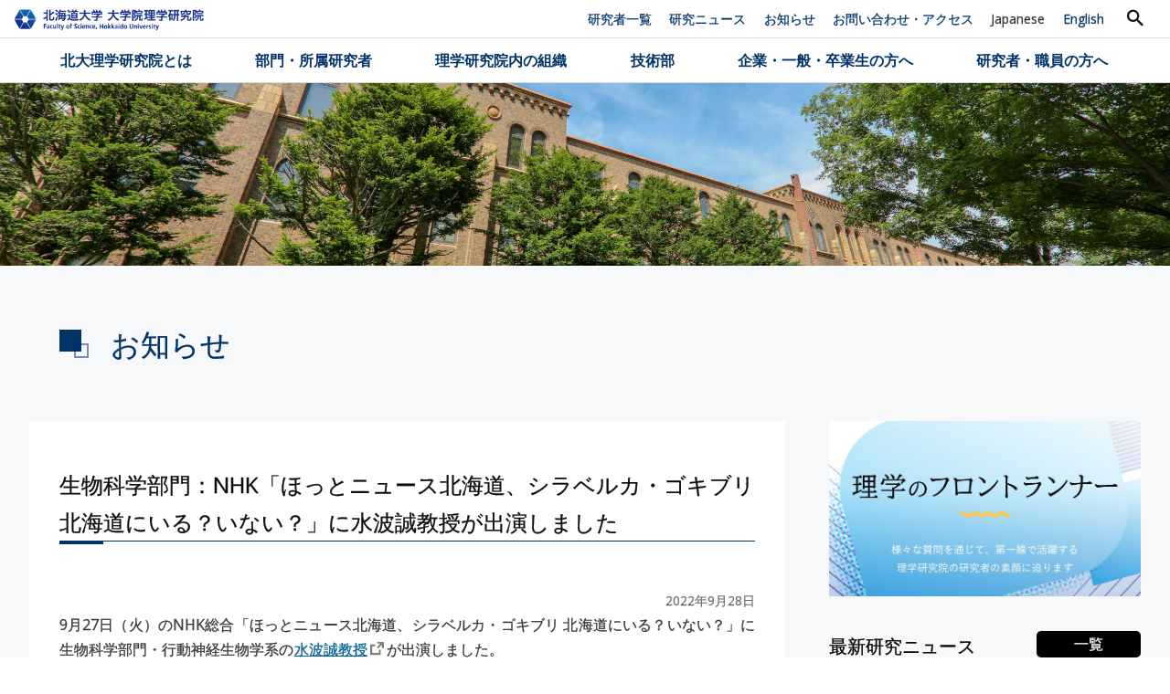

--- FILE ---
content_type: text/html; charset=UTF-8
request_url: https://www2.sci.hokudai.ac.jp/faculty/information/8728
body_size: 13030
content:
<!DOCTYPE html>
<html lang="ja">

<head>
	<meta charset="UTF-8">
	<meta name="viewport" content="width=device-width, initial-scale=1">
	<meta property="og:type" content="article">
<meta property="og:url" content="https://www2.sci.hokudai.ac.jp/faculty/information/8728">
<meta property="og:title" content="生物科学部門：NHK「ほっとニュース北海道、シラベルカ・ゴキブリ 北海道にいる？いない？」に水波誠教授が出演しました">
<meta property="og:description" content="9月27日（火）のNHK総合「ほっとニュース北海道、シラベルカ・ゴキブリ 北海道にいる？いない？」に生物科学部門・行動神経生物学系の水波誠教授が出演しました。 これまで北海道には生息していないとも言...">
<meta property="og:site_name" content="北海道大学 大学院理学研究院">
<meta property="og:image" content="https://www2.sci.hokudai.ac.jp/faculty/wp/wp-content/themes/sci-faculty_2408/img/ogp.png">
	<meta property="twitter:card" content="summary_large_image" />
		<link rel="profile" href="http://gmpg.org/xfn/11">
	<link rel="icon" href="https://www2.sci.hokudai.ac.jp/faculty/wp/wp-content/themes/sci-faculty_2408/img/favicon.ico">
	<link rel="stylesheet" href="https://fonts.googleapis.com/icon?family=Material+Icons">
	<link rel="stylesheet" href="https://maxcdn.bootstrapcdn.com/font-awesome/4.7.0/css/font-awesome.min.css">

	<title>生物科学部門：NHK「ほっとニュース北海道、シラベルカ・ゴキブリ 北海道にいる？いない？」に水波誠教授が出演しました &#8211; 北海道大学 大学院理学研究院</title>
<meta name='robots' content='max-image-preview:large' />
<link rel="alternate" title="oEmbed (JSON)" type="application/json+oembed" href="https://www2.sci.hokudai.ac.jp/faculty/wp-json/oembed/1.0/embed?url=https%3A%2F%2Fwww2.sci.hokudai.ac.jp%2Ffaculty%2Finformation%2F8728" />
<link rel="alternate" title="oEmbed (XML)" type="text/xml+oembed" href="https://www2.sci.hokudai.ac.jp/faculty/wp-json/oembed/1.0/embed?url=https%3A%2F%2Fwww2.sci.hokudai.ac.jp%2Ffaculty%2Finformation%2F8728&#038;format=xml" />
<style id='wp-img-auto-sizes-contain-inline-css' type='text/css'>
img:is([sizes=auto i],[sizes^="auto," i]){contain-intrinsic-size:3000px 1500px}
/*# sourceURL=wp-img-auto-sizes-contain-inline-css */
</style>
<style id='wp-emoji-styles-inline-css' type='text/css'>

	img.wp-smiley, img.emoji {
		display: inline !important;
		border: none !important;
		box-shadow: none !important;
		height: 1em !important;
		width: 1em !important;
		margin: 0 0.07em !important;
		vertical-align: -0.1em !important;
		background: none !important;
		padding: 0 !important;
	}
/*# sourceURL=wp-emoji-styles-inline-css */
</style>
<style id='wp-block-library-inline-css' type='text/css'>
:root{--wp-block-synced-color:#7a00df;--wp-block-synced-color--rgb:122,0,223;--wp-bound-block-color:var(--wp-block-synced-color);--wp-editor-canvas-background:#ddd;--wp-admin-theme-color:#007cba;--wp-admin-theme-color--rgb:0,124,186;--wp-admin-theme-color-darker-10:#006ba1;--wp-admin-theme-color-darker-10--rgb:0,107,160.5;--wp-admin-theme-color-darker-20:#005a87;--wp-admin-theme-color-darker-20--rgb:0,90,135;--wp-admin-border-width-focus:2px}@media (min-resolution:192dpi){:root{--wp-admin-border-width-focus:1.5px}}.wp-element-button{cursor:pointer}:root .has-very-light-gray-background-color{background-color:#eee}:root .has-very-dark-gray-background-color{background-color:#313131}:root .has-very-light-gray-color{color:#eee}:root .has-very-dark-gray-color{color:#313131}:root .has-vivid-green-cyan-to-vivid-cyan-blue-gradient-background{background:linear-gradient(135deg,#00d084,#0693e3)}:root .has-purple-crush-gradient-background{background:linear-gradient(135deg,#34e2e4,#4721fb 50%,#ab1dfe)}:root .has-hazy-dawn-gradient-background{background:linear-gradient(135deg,#faaca8,#dad0ec)}:root .has-subdued-olive-gradient-background{background:linear-gradient(135deg,#fafae1,#67a671)}:root .has-atomic-cream-gradient-background{background:linear-gradient(135deg,#fdd79a,#004a59)}:root .has-nightshade-gradient-background{background:linear-gradient(135deg,#330968,#31cdcf)}:root .has-midnight-gradient-background{background:linear-gradient(135deg,#020381,#2874fc)}:root{--wp--preset--font-size--normal:16px;--wp--preset--font-size--huge:42px}.has-regular-font-size{font-size:1em}.has-larger-font-size{font-size:2.625em}.has-normal-font-size{font-size:var(--wp--preset--font-size--normal)}.has-huge-font-size{font-size:var(--wp--preset--font-size--huge)}.has-text-align-center{text-align:center}.has-text-align-left{text-align:left}.has-text-align-right{text-align:right}.has-fit-text{white-space:nowrap!important}#end-resizable-editor-section{display:none}.aligncenter{clear:both}.items-justified-left{justify-content:flex-start}.items-justified-center{justify-content:center}.items-justified-right{justify-content:flex-end}.items-justified-space-between{justify-content:space-between}.screen-reader-text{border:0;clip-path:inset(50%);height:1px;margin:-1px;overflow:hidden;padding:0;position:absolute;width:1px;word-wrap:normal!important}.screen-reader-text:focus{background-color:#ddd;clip-path:none;color:#444;display:block;font-size:1em;height:auto;left:5px;line-height:normal;padding:15px 23px 14px;text-decoration:none;top:5px;width:auto;z-index:100000}html :where(.has-border-color){border-style:solid}html :where([style*=border-top-color]){border-top-style:solid}html :where([style*=border-right-color]){border-right-style:solid}html :where([style*=border-bottom-color]){border-bottom-style:solid}html :where([style*=border-left-color]){border-left-style:solid}html :where([style*=border-width]){border-style:solid}html :where([style*=border-top-width]){border-top-style:solid}html :where([style*=border-right-width]){border-right-style:solid}html :where([style*=border-bottom-width]){border-bottom-style:solid}html :where([style*=border-left-width]){border-left-style:solid}html :where(img[class*=wp-image-]){height:auto;max-width:100%}:where(figure){margin:0 0 1em}html :where(.is-position-sticky){--wp-admin--admin-bar--position-offset:var(--wp-admin--admin-bar--height,0px)}@media screen and (max-width:600px){html :where(.is-position-sticky){--wp-admin--admin-bar--position-offset:0px}}

/*# sourceURL=wp-block-library-inline-css */
</style><style id='global-styles-inline-css' type='text/css'>
:root{--wp--preset--aspect-ratio--square: 1;--wp--preset--aspect-ratio--4-3: 4/3;--wp--preset--aspect-ratio--3-4: 3/4;--wp--preset--aspect-ratio--3-2: 3/2;--wp--preset--aspect-ratio--2-3: 2/3;--wp--preset--aspect-ratio--16-9: 16/9;--wp--preset--aspect-ratio--9-16: 9/16;--wp--preset--color--black: #000000;--wp--preset--color--cyan-bluish-gray: #abb8c3;--wp--preset--color--white: #ffffff;--wp--preset--color--pale-pink: #f78da7;--wp--preset--color--vivid-red: #cf2e2e;--wp--preset--color--luminous-vivid-orange: #ff6900;--wp--preset--color--luminous-vivid-amber: #fcb900;--wp--preset--color--light-green-cyan: #7bdcb5;--wp--preset--color--vivid-green-cyan: #00d084;--wp--preset--color--pale-cyan-blue: #8ed1fc;--wp--preset--color--vivid-cyan-blue: #0693e3;--wp--preset--color--vivid-purple: #9b51e0;--wp--preset--gradient--vivid-cyan-blue-to-vivid-purple: linear-gradient(135deg,rgb(6,147,227) 0%,rgb(155,81,224) 100%);--wp--preset--gradient--light-green-cyan-to-vivid-green-cyan: linear-gradient(135deg,rgb(122,220,180) 0%,rgb(0,208,130) 100%);--wp--preset--gradient--luminous-vivid-amber-to-luminous-vivid-orange: linear-gradient(135deg,rgb(252,185,0) 0%,rgb(255,105,0) 100%);--wp--preset--gradient--luminous-vivid-orange-to-vivid-red: linear-gradient(135deg,rgb(255,105,0) 0%,rgb(207,46,46) 100%);--wp--preset--gradient--very-light-gray-to-cyan-bluish-gray: linear-gradient(135deg,rgb(238,238,238) 0%,rgb(169,184,195) 100%);--wp--preset--gradient--cool-to-warm-spectrum: linear-gradient(135deg,rgb(74,234,220) 0%,rgb(151,120,209) 20%,rgb(207,42,186) 40%,rgb(238,44,130) 60%,rgb(251,105,98) 80%,rgb(254,248,76) 100%);--wp--preset--gradient--blush-light-purple: linear-gradient(135deg,rgb(255,206,236) 0%,rgb(152,150,240) 100%);--wp--preset--gradient--blush-bordeaux: linear-gradient(135deg,rgb(254,205,165) 0%,rgb(254,45,45) 50%,rgb(107,0,62) 100%);--wp--preset--gradient--luminous-dusk: linear-gradient(135deg,rgb(255,203,112) 0%,rgb(199,81,192) 50%,rgb(65,88,208) 100%);--wp--preset--gradient--pale-ocean: linear-gradient(135deg,rgb(255,245,203) 0%,rgb(182,227,212) 50%,rgb(51,167,181) 100%);--wp--preset--gradient--electric-grass: linear-gradient(135deg,rgb(202,248,128) 0%,rgb(113,206,126) 100%);--wp--preset--gradient--midnight: linear-gradient(135deg,rgb(2,3,129) 0%,rgb(40,116,252) 100%);--wp--preset--font-size--small: 13px;--wp--preset--font-size--medium: 20px;--wp--preset--font-size--large: 36px;--wp--preset--font-size--x-large: 42px;--wp--preset--spacing--20: 0.44rem;--wp--preset--spacing--30: 0.67rem;--wp--preset--spacing--40: 1rem;--wp--preset--spacing--50: 1.5rem;--wp--preset--spacing--60: 2.25rem;--wp--preset--spacing--70: 3.38rem;--wp--preset--spacing--80: 5.06rem;--wp--preset--shadow--natural: 6px 6px 9px rgba(0, 0, 0, 0.2);--wp--preset--shadow--deep: 12px 12px 50px rgba(0, 0, 0, 0.4);--wp--preset--shadow--sharp: 6px 6px 0px rgba(0, 0, 0, 0.2);--wp--preset--shadow--outlined: 6px 6px 0px -3px rgb(255, 255, 255), 6px 6px rgb(0, 0, 0);--wp--preset--shadow--crisp: 6px 6px 0px rgb(0, 0, 0);}:where(.is-layout-flex){gap: 0.5em;}:where(.is-layout-grid){gap: 0.5em;}body .is-layout-flex{display: flex;}.is-layout-flex{flex-wrap: wrap;align-items: center;}.is-layout-flex > :is(*, div){margin: 0;}body .is-layout-grid{display: grid;}.is-layout-grid > :is(*, div){margin: 0;}:where(.wp-block-columns.is-layout-flex){gap: 2em;}:where(.wp-block-columns.is-layout-grid){gap: 2em;}:where(.wp-block-post-template.is-layout-flex){gap: 1.25em;}:where(.wp-block-post-template.is-layout-grid){gap: 1.25em;}.has-black-color{color: var(--wp--preset--color--black) !important;}.has-cyan-bluish-gray-color{color: var(--wp--preset--color--cyan-bluish-gray) !important;}.has-white-color{color: var(--wp--preset--color--white) !important;}.has-pale-pink-color{color: var(--wp--preset--color--pale-pink) !important;}.has-vivid-red-color{color: var(--wp--preset--color--vivid-red) !important;}.has-luminous-vivid-orange-color{color: var(--wp--preset--color--luminous-vivid-orange) !important;}.has-luminous-vivid-amber-color{color: var(--wp--preset--color--luminous-vivid-amber) !important;}.has-light-green-cyan-color{color: var(--wp--preset--color--light-green-cyan) !important;}.has-vivid-green-cyan-color{color: var(--wp--preset--color--vivid-green-cyan) !important;}.has-pale-cyan-blue-color{color: var(--wp--preset--color--pale-cyan-blue) !important;}.has-vivid-cyan-blue-color{color: var(--wp--preset--color--vivid-cyan-blue) !important;}.has-vivid-purple-color{color: var(--wp--preset--color--vivid-purple) !important;}.has-black-background-color{background-color: var(--wp--preset--color--black) !important;}.has-cyan-bluish-gray-background-color{background-color: var(--wp--preset--color--cyan-bluish-gray) !important;}.has-white-background-color{background-color: var(--wp--preset--color--white) !important;}.has-pale-pink-background-color{background-color: var(--wp--preset--color--pale-pink) !important;}.has-vivid-red-background-color{background-color: var(--wp--preset--color--vivid-red) !important;}.has-luminous-vivid-orange-background-color{background-color: var(--wp--preset--color--luminous-vivid-orange) !important;}.has-luminous-vivid-amber-background-color{background-color: var(--wp--preset--color--luminous-vivid-amber) !important;}.has-light-green-cyan-background-color{background-color: var(--wp--preset--color--light-green-cyan) !important;}.has-vivid-green-cyan-background-color{background-color: var(--wp--preset--color--vivid-green-cyan) !important;}.has-pale-cyan-blue-background-color{background-color: var(--wp--preset--color--pale-cyan-blue) !important;}.has-vivid-cyan-blue-background-color{background-color: var(--wp--preset--color--vivid-cyan-blue) !important;}.has-vivid-purple-background-color{background-color: var(--wp--preset--color--vivid-purple) !important;}.has-black-border-color{border-color: var(--wp--preset--color--black) !important;}.has-cyan-bluish-gray-border-color{border-color: var(--wp--preset--color--cyan-bluish-gray) !important;}.has-white-border-color{border-color: var(--wp--preset--color--white) !important;}.has-pale-pink-border-color{border-color: var(--wp--preset--color--pale-pink) !important;}.has-vivid-red-border-color{border-color: var(--wp--preset--color--vivid-red) !important;}.has-luminous-vivid-orange-border-color{border-color: var(--wp--preset--color--luminous-vivid-orange) !important;}.has-luminous-vivid-amber-border-color{border-color: var(--wp--preset--color--luminous-vivid-amber) !important;}.has-light-green-cyan-border-color{border-color: var(--wp--preset--color--light-green-cyan) !important;}.has-vivid-green-cyan-border-color{border-color: var(--wp--preset--color--vivid-green-cyan) !important;}.has-pale-cyan-blue-border-color{border-color: var(--wp--preset--color--pale-cyan-blue) !important;}.has-vivid-cyan-blue-border-color{border-color: var(--wp--preset--color--vivid-cyan-blue) !important;}.has-vivid-purple-border-color{border-color: var(--wp--preset--color--vivid-purple) !important;}.has-vivid-cyan-blue-to-vivid-purple-gradient-background{background: var(--wp--preset--gradient--vivid-cyan-blue-to-vivid-purple) !important;}.has-light-green-cyan-to-vivid-green-cyan-gradient-background{background: var(--wp--preset--gradient--light-green-cyan-to-vivid-green-cyan) !important;}.has-luminous-vivid-amber-to-luminous-vivid-orange-gradient-background{background: var(--wp--preset--gradient--luminous-vivid-amber-to-luminous-vivid-orange) !important;}.has-luminous-vivid-orange-to-vivid-red-gradient-background{background: var(--wp--preset--gradient--luminous-vivid-orange-to-vivid-red) !important;}.has-very-light-gray-to-cyan-bluish-gray-gradient-background{background: var(--wp--preset--gradient--very-light-gray-to-cyan-bluish-gray) !important;}.has-cool-to-warm-spectrum-gradient-background{background: var(--wp--preset--gradient--cool-to-warm-spectrum) !important;}.has-blush-light-purple-gradient-background{background: var(--wp--preset--gradient--blush-light-purple) !important;}.has-blush-bordeaux-gradient-background{background: var(--wp--preset--gradient--blush-bordeaux) !important;}.has-luminous-dusk-gradient-background{background: var(--wp--preset--gradient--luminous-dusk) !important;}.has-pale-ocean-gradient-background{background: var(--wp--preset--gradient--pale-ocean) !important;}.has-electric-grass-gradient-background{background: var(--wp--preset--gradient--electric-grass) !important;}.has-midnight-gradient-background{background: var(--wp--preset--gradient--midnight) !important;}.has-small-font-size{font-size: var(--wp--preset--font-size--small) !important;}.has-medium-font-size{font-size: var(--wp--preset--font-size--medium) !important;}.has-large-font-size{font-size: var(--wp--preset--font-size--large) !important;}.has-x-large-font-size{font-size: var(--wp--preset--font-size--x-large) !important;}
/*# sourceURL=global-styles-inline-css */
</style>

<style id='classic-theme-styles-inline-css' type='text/css'>
/*! This file is auto-generated */
.wp-block-button__link{color:#fff;background-color:#32373c;border-radius:9999px;box-shadow:none;text-decoration:none;padding:calc(.667em + 2px) calc(1.333em + 2px);font-size:1.125em}.wp-block-file__button{background:#32373c;color:#fff;text-decoration:none}
/*# sourceURL=/wp-includes/css/classic-themes.min.css */
</style>
<link rel='stylesheet' id='theme-style-css' href='https://www2.sci.hokudai.ac.jp/faculty/wp/wp-content/themes/sci-faculty_2408/style.css?fver=20240729080217' type='text/css' media='all' />
<script type="text/javascript" src="https://www2.sci.hokudai.ac.jp/faculty/wp/wp-content/themes/sci-faculty_2408/lib/stile/js/stile-full.min.js?fver=20240729075624" id="stile-js"></script>
<script type="text/javascript" src="https://www2.sci.hokudai.ac.jp/faculty/wp/wp-includes/js/jquery/jquery.min.js" id="jquery-core-js"></script>
<script type="text/javascript" src="https://www2.sci.hokudai.ac.jp/faculty/wp/wp-includes/js/jquery/jquery-migrate.min.js" id="jquery-migrate-js"></script>
<script type="text/javascript" src="https://www2.sci.hokudai.ac.jp/faculty/wp/wp-content/themes/sci-faculty_2408/lib/stinc/admin/../../stomp/slide-show/slide-show.min.js?fver=20240729075624" id="st-slide-show-js"></script>
<link rel="https://api.w.org/" href="https://www2.sci.hokudai.ac.jp/faculty/wp-json/" /><link rel="canonical" href="https://www2.sci.hokudai.ac.jp/faculty/information/8728" />
<link rel='shortlink' href='https://www2.sci.hokudai.ac.jp/faculty/?p=8728' />
<link rel='prev' title='「北海道の大地震と大津波」～日本地震学会2022年度秋季大会 一般公開セミナ ーのお知らせ～' href='https://www2.sci.hokudai.ac.jp/faculty/information/8704' />
<link rel='next' title='生物科学部門：多様性生物学分野・増田隆一教授が、『はじめての動物地理学　なぜ北海道にヒグマで、本州はツキノワグマなの？』（岩波ジュニアスタートブックス、岩波書店）を出版しました' href='https://www2.sci.hokudai.ac.jp/faculty/information/8731' />
	<script async src="https://www.googletagmanager.com/gtag/js?id=UA-60892220-40"></script>
<script>
window.dataLayer = window.dataLayer || [];
function gtag(){dataLayer.push(arguments);}
gtag('js', new Date());
gtag('config', 'UA-60892220-40');
</script>
</head>

<body class="wp-singular article-template-default single single-article postid-8728 wp-theme-sci-faculty_2408 site-lang-ja">
	<div id="page" class="site">
		<header id="masthead" class="site-header st-sticky-header" role="banner">
			<div class="site-header-main">
				<div class="site-header-inner">
					<h1>
						<a class="site-branding ja" href="https://www2.sci.hokudai.ac.jp/faculty/"
						 rel="home">
							<img src="https://www2.sci.hokudai.ac.jp/faculty/wp/wp-content/themes/sci-faculty_2408/img/header/site-title.png"
							 alt="北海道大学 大学院理学研究院">
							<div class="site-title ja"><div><span>北海道大学</span> <span>大学院理学研究院</span></div>							</div>
						</a>
					</h1>
					<nav class="site-header-nav screen-only stile-anchor-external hover-and-touch">
						<ul class="menu"><li id="menu-item-2507"><a href="https://www2.sci.hokudai.ac.jp/faculty/researcher" target="">研究者一覧</a></li><li id="menu-item-2510"><a href="https://www2.sci.hokudai.ac.jp/faculty/research-news" target="">研究ニュース</a></li><li id="menu-item-2278" class="menu-ancestor"><a href="https://www2.sci.hokudai.ac.jp/faculty/information" target="">お知らせ</a></li><li id="menu-item-2509"><a href="https://www2.sci.hokudai.ac.jp/faculty/contact-access" target="">お問い合わせ・アクセス</a></li></ul>						<ul class="site-language menu"><li><a href="https://www2.sci.hokudai.ac.jp/faculty/" rel="tag" class="current">Japanese</a></li><li><a href="https://www2.sci.hokudai.ac.jp/faculty/en/" rel="tag">English</a></li></ul>						<form role="search" method="get" class="search-form" action="https://www2.sci.hokudai.ac.jp/faculty/search">
	<label class="label-search-field">
		<input type="search" class="search-field" placeholder="キーワード" value="" name="s" />
	</label>
	<label class="label-search-submit">
		<input type="submit" class="search-submit" value="検索" />
	</label>
</form>
					</nav>
				</div>

				<nav class="site-global-nav stile-anchor-external hover-and-touch">
					<ul class="menu"><li id="menu-item-2263"><label for="panel-2263-ctrl">北大理学研究院とは</label><ul class="menu"><li id="menu-item-2455"><a href="https://www2.sci.hokudai.ac.jp/faculty/message" target="">ごあいさつ</a></li><li id="menu-item-2456"><a href="https://www2.sci.hokudai.ac.jp/faculty/history" target="">設立目的・沿革</a></li><li id="menu-item-2457"><a href="https://www2.sci.hokudai.ac.jp/faculty/organization" target="">組織体制</a></li><li id="menu-item-7196"><a href="https://www2.sci.hokudai.ac.jp/faculty/student-support" target="">学生支援情報</a></li><li id="menu-item-2458"><a href="https://www2.sci.hokudai.ac.jp/faculty/international-exchange-agreement" target="">国際交流協定締結状況</a></li><li id="menu-item-2459"><a href="https://www2.sci.hokudai.ac.jp/faculty/publication" target="">広報・刊行物</a></li><li id="menu-item-7461"><a href="https://www2.sci.hokudai.ac.jp/faculty/evaluation" target="">点検評価</a></li></ul></li><li id="menu-item-2272"><label for="panel-2272-ctrl">部門・所属研究者</label><ul class="menu"><li id="menu-item-2462"><a href="https://www2.sci.hokudai.ac.jp/faculty/researcher" target="">研究者一覧</a></li><li id="menu-item-2463"><a href="https://www2.sci.hokudai.ac.jp/faculty/math" target="">数学部門</a></li><li id="menu-item-2464"><a href="https://www2.sci.hokudai.ac.jp/faculty/phys" target="">物理学部門</a></li><li id="menu-item-2465"><a href="https://www2.sci.hokudai.ac.jp/faculty/chem" target="">化学部門</a></li><li id="menu-item-2466"><a href="https://www2.sci.hokudai.ac.jp/faculty/bio" target="">生物科学部門</a></li><li id="menu-item-2467"><a href="https://www2.sci.hokudai.ac.jp/faculty/eps" target="">地球惑星科学部門</a></li><li id="menu-item-4541"><a href="https://www2.sci.hokudai.ac.jp/faculty/isv" target="">地震火山研究観測センター</a></li><li id="menu-item-4890"><a href="https://www2.sci.hokudai.ac.jp/faculty/other-facilities" target="">関連組織</a></li></ul></li><li id="menu-item-4479"><label for="panel-4479-ctrl">理学研究院内の組織</label><ul class="menu"><li id="menu-item-4480"><a href="https://www2.sci.hokudai.ac.jp/faculty/center-facility" target="">センター・施設紹介</a></li><li id="menu-item-4482"><a href="https://www2.sci.hokudai.ac.jp/office/international/" target="">国際化支援室</a></li><li id="menu-item-10467"><a href="https://www2.sci.hokudai.ac.jp/faculty/active-learning" target="">アクティブラーニング推進室</a></li><li id="menu-item-4483"><a href="https://www2.sci.hokudai.ac.jp/faculty/counseling" target="">理学研究院・学生生活相談室</a></li></ul></li><li id="menu-item-2273"><label for="panel-2273-ctrl">技術部</label><ul class="menu"><li id="menu-item-2469"><a href="https://www2.sci.hokudai.ac.jp/faculty/science-tech" target="">技術部紹介と依頼について</a></li><li id="menu-item-6582"><a href="https://www2.sci.hokudai.ac.jp/faculty/eng-kikai" target="">機械工作室</a></li><li id="menu-item-6581"><a href="https://www2.sci.hokudai.ac.jp/faculty/eng-grass" target="">硝子工室</a></li><li id="menu-item-6580"><a href="https://www2.sci.hokudai.ac.jp/faculty/eng-hakuhen" target="">薄片技術室</a></li></ul></li><li id="menu-item-2277"><label for="panel-2277-ctrl">企業・一般・卒業生の方へ</label><ul class="menu"><li id="menu-item-2472"><a href="https://www2.sci.hokudai.ac.jp/faculty/use-facility" target="">施設・技術の利用</a></li><li id="menu-item-2473"><a href="https://www2.sci.hokudai.ac.jp/faculty/fund" target="">寄附のお願い</a></li><li id="menu-item-2474"><a href="https://www2.sci.hokudai.ac.jp/faculty/alumni-association" target="">同窓会等のご案内</a></li></ul></li><li id="menu-item-2274"><label for="panel-2274-ctrl">研究者・職員の方へ</label><ul class="menu"><li id="menu-item-2475"><a href="https://www2.sci.hokudai.ac.jp/faculty/recruitment" target="">公募情報</a></li><li id="menu-item-5501"><a href="https://www2.sci.hokudai.ac.jp/faculty/use-facility" target="">施設・技術の利用</a></li><li id="menu-item-2479"><a href="https://www.hokudai.ac.jp/research/kousei/injustice/" target="">研究公正・研究インテグリティ・研究倫理</a></li><li id="menu-item-2480"><a href="https://www.hokudai.ac.jp/research/innovation/" target="">産学連携</a></li><li id="menu-item-2481"><a href="https://eprints.lib.hokudai.ac.jp/dspace/index.jsp" target="">北海道大学学術成果コレクション HUSCAP</a></li></ul></li></ul>				</nav>
			</div>

			<div class="site-hamburger-nav">

				 <h1>
					 <a class="site-branding ja" href="https://www2.sci.hokudai.ac.jp/faculty/"
						 rel="home">
					<img src="https://www2.sci.hokudai.ac.jp/faculty/wp/wp-content/themes/sci-faculty_2408/img/header/site-title.png" alt="北海道大学 大学院理学研究院">
					<div class="site-title ja"><div><span>北海道大学</span> <span>大学院理学研究院</span></div></div>
					</a>
				</h1>
				<div class="site-header-nav screen-only stile-anchor-external">
					<ul class="site-language menu"><li><a href="https://www2.sci.hokudai.ac.jp/faculty" rel="tag" class="current">Japanese</a></li><li><a href="https://www2.sci.hokudai.ac.jp/faculty/en" rel="tag">English</a></li></ul>					<form role="search" method="get" class="search-form" action="https://www2.sci.hokudai.ac.jp/faculty/search">
	<label class="label-search-field">
		<input type="search" class="search-field" placeholder="キーワード" value="" name="s" />
	</label>
	<label class="label-search-submit">
		<input type="submit" class="search-submit" value="検索" />
	</label>
</form>
				 </div>
				<!-- <form role="search" method="get" class="search-form" action="https://www2.sci.hokudai.ac.jp/faculty/search">
	<label class="label-search-field">
		<input type="search" class="search-field" placeholder="キーワード" value="" name="s" />
	</label>
	<label class="label-search-submit">
		<input type="submit" class="search-submit" value="検索" />
	</label>
</form>
 -->
				<ul id="menu-global-ja" class="menu"><li id="menu-item-2263" class="menu-item menu-item-type-custom menu-item-object-custom menu-item-has-children menu-item-2263"><a href="#">北大理学研究院とは</a>
<ul class="sub-menu">
	<li id="menu-item-2455" class="menu-item menu-item-type-post_type menu-item-object-page menu-item-2455"><a href="https://www2.sci.hokudai.ac.jp/faculty/message">ごあいさつ</a></li>
	<li id="menu-item-2456" class="menu-item menu-item-type-post_type menu-item-object-page menu-item-2456"><a href="https://www2.sci.hokudai.ac.jp/faculty/history">設立目的・沿革</a></li>
	<li id="menu-item-2457" class="menu-item menu-item-type-post_type menu-item-object-page menu-item-2457"><a href="https://www2.sci.hokudai.ac.jp/faculty/organization">組織体制</a></li>
	<li id="menu-item-7196" class="menu-item menu-item-type-post_type menu-item-object-page menu-item-7196"><a href="https://www2.sci.hokudai.ac.jp/faculty/student-support">学生支援情報</a></li>
	<li id="menu-item-2458" class="menu-item menu-item-type-post_type menu-item-object-page menu-item-2458"><a href="https://www2.sci.hokudai.ac.jp/faculty/international-exchange-agreement">国際交流協定締結状況</a></li>
	<li id="menu-item-2459" class="menu-item menu-item-type-post_type menu-item-object-page menu-item-2459"><a href="https://www2.sci.hokudai.ac.jp/faculty/publication">広報・刊行物</a></li>
	<li id="menu-item-7461" class="menu-item menu-item-type-post_type menu-item-object-page menu-item-7461"><a href="https://www2.sci.hokudai.ac.jp/faculty/evaluation">点検評価</a></li>
</ul>
</li>
<li id="menu-item-2272" class="menu-item menu-item-type-custom menu-item-object-custom menu-item-has-children menu-item-2272"><a href="#">部門・所属研究者</a>
<ul class="sub-menu">
	<li id="menu-item-2462" class="menu-item menu-item-type-post_type menu-item-object-page menu-item-2462"><a href="https://www2.sci.hokudai.ac.jp/faculty/researcher">研究者一覧</a></li>
	<li id="menu-item-2463" class="menu-item menu-item-type-post_type menu-item-object-page menu-item-2463"><a href="https://www2.sci.hokudai.ac.jp/faculty/math">数学部門</a></li>
	<li id="menu-item-2464" class="menu-item menu-item-type-post_type menu-item-object-page menu-item-2464"><a href="https://www2.sci.hokudai.ac.jp/faculty/phys">物理学部門</a></li>
	<li id="menu-item-2465" class="menu-item menu-item-type-post_type menu-item-object-page menu-item-2465"><a href="https://www2.sci.hokudai.ac.jp/faculty/chem">化学部門</a></li>
	<li id="menu-item-2466" class="menu-item menu-item-type-post_type menu-item-object-page menu-item-2466"><a href="https://www2.sci.hokudai.ac.jp/faculty/bio">生物科学部門</a></li>
	<li id="menu-item-2467" class="menu-item menu-item-type-post_type menu-item-object-page menu-item-2467"><a href="https://www2.sci.hokudai.ac.jp/faculty/eps">地球惑星科学部門</a></li>
	<li id="menu-item-4541" class="menu-item menu-item-type-post_type menu-item-object-page menu-item-4541"><a href="https://www2.sci.hokudai.ac.jp/faculty/isv">地震火山研究観測センター</a></li>
	<li id="menu-item-4890" class="menu-item menu-item-type-post_type menu-item-object-page menu-item-4890"><a href="https://www2.sci.hokudai.ac.jp/faculty/other-facilities">関連組織</a></li>
</ul>
</li>
<li id="menu-item-4479" class="menu-item menu-item-type-custom menu-item-object-custom menu-item-has-children menu-item-4479"><a href="#">理学研究院内の組織</a>
<ul class="sub-menu">
	<li id="menu-item-4480" class="menu-item menu-item-type-post_type menu-item-object-page menu-item-4480"><a href="https://www2.sci.hokudai.ac.jp/faculty/center-facility">センター・施設紹介</a></li>
	<li id="menu-item-4482" class="menu-item menu-item-type-custom menu-item-object-custom menu-item-4482"><a href="https://www2.sci.hokudai.ac.jp/office/international/">国際化支援室</a></li>
	<li id="menu-item-10467" class="menu-item menu-item-type-post_type menu-item-object-page menu-item-10467"><a href="https://www2.sci.hokudai.ac.jp/faculty/active-learning">アクティブラーニング推進室</a></li>
	<li id="menu-item-4483" class="menu-item menu-item-type-post_type menu-item-object-page menu-item-4483"><a href="https://www2.sci.hokudai.ac.jp/faculty/counseling">理学研究院・学生生活相談室</a></li>
</ul>
</li>
<li id="menu-item-2273" class="menu-item menu-item-type-custom menu-item-object-custom menu-item-has-children menu-item-2273"><a href="#">技術部</a>
<ul class="sub-menu">
	<li id="menu-item-2469" class="menu-item menu-item-type-post_type menu-item-object-page menu-item-2469"><a href="https://www2.sci.hokudai.ac.jp/faculty/science-tech">技術部紹介と依頼について</a></li>
	<li id="menu-item-6582" class="menu-item menu-item-type-post_type menu-item-object-page menu-item-6582"><a href="https://www2.sci.hokudai.ac.jp/faculty/eng-kikai">機械工作室</a></li>
	<li id="menu-item-6581" class="menu-item menu-item-type-post_type menu-item-object-page menu-item-6581"><a href="https://www2.sci.hokudai.ac.jp/faculty/eng-grass">硝子工室</a></li>
	<li id="menu-item-6580" class="menu-item menu-item-type-post_type menu-item-object-page menu-item-6580"><a href="https://www2.sci.hokudai.ac.jp/faculty/eng-hakuhen">薄片技術室</a></li>
</ul>
</li>
<li id="menu-item-2277" class="menu-item menu-item-type-custom menu-item-object-custom menu-item-has-children menu-item-2277"><a href="#">企業・一般・卒業生の方へ</a>
<ul class="sub-menu">
	<li id="menu-item-2472" class="menu-item menu-item-type-post_type menu-item-object-page menu-item-2472"><a href="https://www2.sci.hokudai.ac.jp/faculty/use-facility">施設・技術の利用</a></li>
	<li id="menu-item-2473" class="menu-item menu-item-type-post_type menu-item-object-page menu-item-2473"><a href="https://www2.sci.hokudai.ac.jp/faculty/fund">寄附のお願い</a></li>
	<li id="menu-item-2474" class="menu-item menu-item-type-post_type menu-item-object-page menu-item-2474"><a href="https://www2.sci.hokudai.ac.jp/faculty/alumni-association">同窓会等のご案内</a></li>
</ul>
</li>
<li id="menu-item-2274" class="menu-item menu-item-type-custom menu-item-object-custom menu-item-has-children menu-item-2274"><a href="#">研究者・職員の方へ</a>
<ul class="sub-menu">
	<li id="menu-item-2475" class="menu-item menu-item-type-post_type menu-item-object-page menu-item-2475"><a href="https://www2.sci.hokudai.ac.jp/faculty/recruitment">公募情報</a></li>
	<li id="menu-item-5501" class="menu-item menu-item-type-custom menu-item-object-custom menu-item-5501"><a href="https://www2.sci.hokudai.ac.jp/faculty/use-facility">施設・技術の利用</a></li>
	<li id="menu-item-2479" class="menu-item menu-item-type-custom menu-item-object-custom menu-item-2479"><a href="https://www.hokudai.ac.jp/research/kousei/injustice/">研究公正・研究インテグリティ・研究倫理</a></li>
	<li id="menu-item-2480" class="menu-item menu-item-type-custom menu-item-object-custom menu-item-2480"><a href="https://www.hokudai.ac.jp/research/innovation/">産学連携</a></li>
	<li id="menu-item-2481" class="menu-item menu-item-type-custom menu-item-object-custom menu-item-2481"><a href="https://eprints.lib.hokudai.ac.jp/dspace/index.jsp">北海道大学学術成果コレクション HUSCAP</a></li>
</ul>
</li>
</ul>				<ul id="menu-header-ja" class="menu"><li id="menu-item-2507" class="menu-item menu-item-type-post_type menu-item-object-page menu-item-2507"><a href="https://www2.sci.hokudai.ac.jp/faculty/researcher">研究者一覧</a></li>
<li id="menu-item-2510" class="menu-item menu-item-type-post_type_archive menu-item-object-research-news menu-item-2510"><a href="https://www2.sci.hokudai.ac.jp/faculty/research-news">研究ニュース</a></li>
<li id="menu-item-2278" class="menu-item menu-item-type-post_type_archive menu-item-object-article menu-item-2278"><a href="https://www2.sci.hokudai.ac.jp/faculty/information">お知らせ</a></li>
<li id="menu-item-2509" class="menu-item menu-item-type-post_type menu-item-object-page menu-item-2509"><a href="https://www2.sci.hokudai.ac.jp/faculty/contact-access">お問い合わせ・アクセス</a></li>
</ul>			</div>
			<div class="nav-toggle">
				<div>
					<span></span>
					<span></span>
					<span></span>
				</div>
			</div>
		</header>

		<div id="content" class="site-content">
						<section class="section section-header-image">
    <div class="page-header-image" style="background-image:url(https://www2.sci.hokudai.ac.jp/faculty/wp/wp-content/themes/sci-faculty_2408/img/header-image.jpg)">
    </div>
</section>			<div id="primary" class="content-area">
	<main id="main" class="site-main" role="main">
		<header class="entry-header">
			<h2 class="entry-title">お知らせ			</h2>
        </header>
        <div class="site-main-inner">
		<article id="post-8728" class="entry post-8728 article type-article status-publish hentry post_lang-ja">

	<div class="entry-content stile">
				<h3 class="entry-title"  data-length="long"><div><span>生物科学部門：</span>NHK<span>「ほっと</span><span>ニュース</span><span>北海道、</span><span>シラベルカ</span>・<span>ゴキブリ</span> <span>北海道にいる？</span><span>いない？」</span><span>に</span><span>水波誠教授が</span><span>出演しました</span></div>		</h3>
				<div class="entry-date">2022年9月28日		</div>
				<p>9月27日（火）のNHK総合「ほっとニュース北海道、シラベルカ・ゴキブリ 北海道にいる？いない？」に生物科学部門・行動神経生物学系の<a href="https://www2.sci.hokudai.ac.jp/faculty/researcher/makoto-mizunami" data-stile="link-simple link-external">水波誠教授</a>が出演しました。</p>
<p>これまで北海道には生息していないとも言われてきたゴキブリについて、水波教授らが実際に調べています。その実態は？</p>
<p>番組は<a href="https://www3.nhk.or.jp/sapporo-news/20220927/7000050980.html" target="_blank" rel="noopener" data-stile="link-simple link-external">NHK NEWS WEB</a>で見ることができます。興味のある方はぜひご覧ください。</p>
			</div>
	<aside class="section section-sns">
	<ul class="section-sns-list">
		<li><a href="http://www.facebook.com/sharer.php?u=https://www2.sci.hokudai.ac.jp/faculty/information/8728&amp;t=生物科学部門：NHK「ほっとニュース北海道、シラベルカ・ゴキブリ 北海道にいる？いない？」に水波誠教授が出演しました">Facebook</a></li>
		<li><a href="http://twitter.com/intent/tweet?url=https://www2.sci.hokudai.ac.jp/faculty/information/8728&amp;text=生物科学部門：NHK「ほっとニュース北海道、シラベルカ・ゴキブリ 北海道にいる？いない？」に水波誠教授が出演しました">X</a></li>
		<li><a href="http://line.me/R/msg/text/?生物科学部門：NHK「ほっとニュース北海道、シラベルカ・ゴキブリ 北海道にいる？いない？」に水波誠教授が出演しました%0D%0Ahttps://www2.sci.hokudai.ac.jp/faculty/information/8728">LINE</a></li>
	</ul>
</aside>
	<nav class="navigation article" role="navigation">
    <div class="nav-links"><a href="https://www2.sci.hokudai.ac.jp/faculty/information/8704" class="nav-link previous"><div class="nav-previous-button"></div><div class="nav-label">前の記事へ</div><div class="nav-next-button"></div><div class="nav-wrapper"><div class="nav-title" ><div><span>「北海道の</span><span>大地震と</span><span>大津波」</span>～<span>日本地震学会</span>2022<span>年度秋季大会</span> <span>一般公開</span><span>セミナ</span> <span>ー</span><span>のお</span><span>知らせ</span>～</div></div></div><div class="nav-date" >2022年9月20日</div></a><a href="https://www2.sci.hokudai.ac.jp/faculty/information/8731" class="nav-link next"><div class="nav-previous-button"></div><div class="nav-label">次の記事へ</div><div class="nav-next-button"></div><div class="nav-wrapper"><div class="nav-title"  data-length="long"><div><span>生物科学部門：</span><span>多様性生物学分野</span>・<span>増田隆一教授が、</span><span>『はじめての</span><span>動物地理学</span>　<span>なぜ</span><span>北海道に</span><span>ヒグマ</span><span>で、</span><span>本州は</span><span>ツキノワグマ</span><span>なの？』</span><span>（岩波</span><span>ジュニアスタートブックス、</span><span>岩波書店）を</span><span>出版しました</span></div></div></div><div class="nav-date" >2022年10月4日</div></a>    </div>
    <div class="nav-archive"><a href="https://www2.sci.hokudai.ac.jp/faculty/information">お知らせ一覧へ</a></div>
</nav>

</article>
<section class="section section-side-bar">
    <div class="page-side-bar stile-anchor-external">
        
<section class='section section-visionary-scientists-banner'>
    <div class="banner-area">
        <!-- <div class="text">
            <p>理学のフロントランナー</p>
            <p>所属研究者全員の</p>
            <p>研究やプロフィールを詳しくご紹介</p>
        </div> -->
        <!-- <a href="https://www2.sci.hokudai.ac.jp/faculty/visionary-scientists">理学のフロントランナー一覧</a> -->
        <a href="https://www2.sci.hokudai.ac.jp/faculty/visionary-scientists">
                     <img src="https://www2.sci.hokudai.ac.jp/faculty/wp/wp-content/themes/sci-faculty_2408/img/frontrunner/banner-ja.jpg">
        </a>
    </div>
</section>
<section
	class="section section-basic section-latest-research-news">
	<h2 class="section-title">最新研究ニュース</h2>
	<ul class="list-item list-item-research-news">
		
<li id="post-11364" class="item post-11364 research-news type-research-news status-publish has-post-thumbnail hentry departments_category-department-of-earth-and-planetary-sciences">
	<a href="https://www2.sci.hokudai.ac.jp/faculty/research-news/11364">
		<div class="item-card">
						<img src="https://www2.sci.hokudai.ac.jp/faculty/wp/wp-content/uploads/2026/01/260122_pr_th-640x426.jpg">
						<div class="latest__txtwrap">
				<h2 class="item-title"><div>AI<span>が</span>7,000<span>万年前の</span><span>新種の</span><span>頭足類化石を</span><span>発見！</span>～<span>生命進化史解読を</span><span>加速させる</span><span>デジタル</span><span>技術</span>～</div>				</h2>
								<div class="item-name">
					<span>伊庭 靖弘</span>				</div>
												<div class="item-category">
					<ul><li><span class="departments_category-department-of-earth-and-planetary-sciences">地球惑星科学部門</span></li></ul>				</div>
				                </div>
                <div class="item-date">2026年1月22日			</div>
		</div>
	</a>
</li>

<li id="post-11342" class="item post-11342 research-news type-research-news status-publish has-post-thumbnail hentry departments_category-department-of-biological-sciences">
	<a href="https://www2.sci.hokudai.ac.jp/faculty/research-news/11342">
		<div class="item-card">
						<img src="https://www2.sci.hokudai.ac.jp/faculty/wp/wp-content/uploads/2025/12/251219_pr_th-640x426.jpg">
						<div class="latest__txtwrap">
				<h2 class="item-title"><div><span>ミトコンドリアゲノム</span><span>解析で</span><span>発見された</span>&#8221;<span>隠れた</span><span>種多様性</span>&#8221;―<span>小笠原諸島の</span><span>リクヒモムシ、</span><span>広域分布種とは</span><span>異なる</span><span>系統を</span><span>確認</span>―</div>				</h2>
								<div class="item-name">
					<span>柁原 宏</span>				</div>
												<div class="item-category">
					<ul><li><span class="departments_category-department-of-biological-sciences">生物科学部門</span></li></ul>				</div>
				                </div>
                <div class="item-date">2025年12月19日			</div>
		</div>
	</a>
</li>

<li id="post-11318" class="item post-11318 research-news type-research-news status-publish has-post-thumbnail hentry departments_category-department-of-chemistry">
	<a href="https://www2.sci.hokudai.ac.jp/faculty/research-news/11318">
		<div class="item-card">
						<img src="https://www2.sci.hokudai.ac.jp/faculty/wp/wp-content/uploads/2025/12/IBA25-414-1-640x427-1.jpg">
						<div class="latest__txtwrap">
				<h2 class="item-title"><div><span>化学部門：</span><span>小林弘明准教授</span><span>（無機化学研究室）</span><span>が</span>The International Battery Materials Association Annual Meeting 2025<span>で</span><span>Best Poster Awardを</span><span>受賞</span></div>				</h2>
								<div class="item-name">
					<span>小林 弘明</span>				</div>
												<div class="item-category">
					<ul><li><span class="departments_category-department-of-chemistry">化学部門</span></li></ul>				</div>
				                </div>
                <div class="item-date">2025年12月3日			</div>
		</div>
	</a>
</li>

<li id="post-11305" class="item post-11305 research-news type-research-news status-publish has-post-thumbnail hentry departments_category-department-of-biological-sciences">
	<a href="https://www2.sci.hokudai.ac.jp/faculty/research-news/11305">
		<div class="item-card">
						<img src="https://www2.sci.hokudai.ac.jp/faculty/wp/wp-content/uploads/2025/11/251128-640x360.jpg">
						<div class="latest__txtwrap">
				<h2 class="item-title"><div><span>栄養不足が</span><span>植物の</span><span>病害抵抗性を</span><span>弱める</span><span>原因を</span><span>解明</span>～<span>異常気象下での</span><span>作物収量増産への</span><span>貢献に</span><span>期待</span>～</div>				</h2>
								<div class="item-name">
					<span>佐藤 長緒</span>				</div>
												<div class="item-category">
					<ul><li><span class="departments_category-department-of-biological-sciences">生物科学部門</span></li></ul>				</div>
				                </div>
                <div class="item-date">2025年11月28日			</div>
		</div>
	</a>
</li>

<li id="post-11276" class="item post-11276 research-news type-research-news status-publish has-post-thumbnail hentry departments_category-department-of-biological-sciences">
	<a href="https://www2.sci.hokudai.ac.jp/faculty/research-news/11276">
		<div class="item-card">
						<img src="https://www2.sci.hokudai.ac.jp/faculty/wp/wp-content/uploads/2025/11/251121_pr_th-640x426.jpg">
						<div class="latest__txtwrap">
				<h2 class="item-title"><div><span>コケ</span><span>の</span><span>胞子、</span><span>宇宙でも</span><span>生き</span><span>延びる</span>～<span>持続可能な</span><span>宇宙居住への</span><span>第一歩</span>～</div>				</h2>
								<div class="item-name">
					<span>藤田 知道</span>				</div>
												<div class="item-category">
					<ul><li><span class="departments_category-department-of-biological-sciences">生物科学部門</span></li></ul>				</div>
				                </div>
                <div class="item-date">2025年11月21日			</div>
		</div>
	</a>
</li>
    </ul>
    		<div class="stile">
			<a class="button" href="https://www2.sci.hokudai.ac.jp/faculty/research-news">
                一覧            </a>
		</div>
	

</section>

    </div>
</section>
    </div>
	</main>
</div>
</div><!-- #content -->

<footer id="colophon" class="site-footer " role="contentinfo">
		<aside class="widget-area stile-anchor-external" role="complementary" aria-label="フッター">
		<div class="widget-column-html footer-widget-1">
			<section id="custom_html-9" class="widget_text widget widget_custom_html"><div class="textwidget custom-html-widget"><div>
<h5 class="link-footer">関連学部</h5>
<ul class="footerbnr menu">
	<li><a href="https://www2.sci.hokudai.ac.jp/">理学部</a></li>
</ul>
</div>
<div>
<h5 class="link-footer">関連大学院</h5>
<ul class="footerbnr menu">
	<li><a href="https://www2.sci.hokudai.ac.jp/gs/">大学院理学院</a></li>
	<li><a href="https://www.lfsci.hokudai.ac.jp/">大学院生命科学院</a></li>
	<li><a href="https://www.cse.hokudai.ac.jp/">大学院総合化学院</a></li>
		<li><a href="https://www.med.hokudai.ac.jp/bme/">大学院医理工学院</a></li>
		<li><a href="https://www.ist.hokudai.ac.jp/">大学院情報科学研究院</a></li>
</ul>
</div>
<div>
<h5 class="link-footer">理学研究院附属研究施設等</h5>
<ul class="footerbnr menu">
	<li><a href="https://isv.sci.hokudai.ac.jp/">地震火山研究観測センター</a></li>
	<li><a href="https://gdynamics.sci.hokudai.ac.jp/">ゲノムダイナミクス研究センター</a></li>
	<li><a href="https://www.jcprg.org/index-j.html">原子核反応データベース研究開発センター（JCPRG）</a></li>
</ul>
</div>
<div>
<h5 class="link-footer">理学研究院内センター・推進室等</h5>
<ul class="footerbnr menu">
	<li><a href="https://www.sci.hokudai.ac.jp/grp/bunshi-joho/msls/top">分子情報連携研究センター</a></li>
	<li><a href="https://www2.sci.hokudai.ac.jp/faculty/center-facility/#a05">宇宙観測基礎データセンター</a></li>
	<li><a href="https://www2.sci.hokudai.ac.jp/faculty/center-facility/#a06">元素戦略教育研究センター</a></li>
	<li><a href="https://www2.sci.hokudai.ac.jp/office/international/">国際化支援室 (EN)</a></li>
	<li><a href="https://www2.sci.hokudai.ac.jp/faculty/active-learning/">アクティブラーニング推進室</a></li>
</ul>
</div>
<div>
<h5 class="link-footer">学内共同利用施設</h5>
<ul class="footerbnr menu">
	<li><a href="http://phys.sci.hokudai.ac.jp/SCLNLH/">極低温液化センター</a></li>
	<li><a href="http://altair.sci.hokudai.ac.jp/gnmr/">高分解能核磁気共鳴装置研究室（NMR）</a></li>
	<li><a href="https://www.sci.hokudai.ac.jp/grp/epsm-room/epsm-room/epsm-index.html">地球惑星固体物質解析システム研究室</a></li>

</ul>
</div>
<div>
<h5 class="link-footer">技術部</h5>
<ul class="footerbnr menu">
	<li><a href="https://www2.sci.hokudai.ac.jp/faculty/science-tech">理学研究院等技術部</a></li>
</ul>
</div>
<div>
<h5 class="link-footer">関連組織、プロジェクト</h5>
<ul class="footerbnr menu">
		<li><a href="https://www.oia.hokudai.ac.jp/isp/">Integrated Science Program (EN)</a></li>
	<li><a href="https://costep.open-ed.hokudai.ac.jp/">科学技術コミュニケーション教育研究部門（CoSTEP）</a></li>
	<li><a href="https://phdiscover.jp/alp/">北海道大学 物質科学フロンティアを開拓するAmbitiousリーダー育成プログラム</a></li>
	<li><a href="https://www.icredd.hokudai.ac.jp/ja">WPI 北海道大学化学反応創成研究拠点 ICReDD</a></li>
		<li><a href="https://phdiscover.jp/phd/">北海道大学理工系大学院教育改革 Ph.Discover</a></li>
</ul>
</div></div></section>		</div>
	</aside>
		<aside class="widget-area stile-anchor-external" role="complementary" aria-label="フッター">
		<div class="widget-column-banner footer-widget-1">
			<section id="media_image-12" class="widget widget_media_image"><a href="https://www.hokudai.ac.jp/"><img width="500" height="150" src="https://www2.sci.hokudai.ac.jp/faculty/wp/wp-content/uploads/2019/04/bnr-hu.jpg" class="image wp-image-4578  attachment-full size-full" alt="北海道大学" style="max-width: 100%; height: auto;" decoding="async" loading="lazy" srcset="https://www2.sci.hokudai.ac.jp/faculty/wp/wp-content/uploads/2019/04/bnr-hu.jpg 500w, https://www2.sci.hokudai.ac.jp/faculty/wp/wp-content/uploads/2019/04/bnr-hu-320x96.jpg 320w" sizes="auto, (max-width: 500px) 100vw, 500px" /></a></section><section id="media_image-13" class="widget widget_media_image"><a href="https://www2.sci.hokudai.ac.jp/"><img width="500" height="150" src="https://www2.sci.hokudai.ac.jp/faculty/wp/wp-content/uploads/2019/04/bnr-hu-ss.jpg" class="image wp-image-4577  attachment-full size-full" alt="北海道大学理学部" style="max-width: 100%; height: auto;" decoding="async" loading="lazy" srcset="https://www2.sci.hokudai.ac.jp/faculty/wp/wp-content/uploads/2019/04/bnr-hu-ss.jpg 500w, https://www2.sci.hokudai.ac.jp/faculty/wp/wp-content/uploads/2019/04/bnr-hu-ss-320x96.jpg 320w" sizes="auto, (max-width: 500px) 100vw, 500px" /></a></section><section id="media_image-14" class="widget widget_media_image"><a href="https://www2.sci.hokudai.ac.jp/gs/"><img width="500" height="150" src="https://www2.sci.hokudai.ac.jp/faculty/wp/wp-content/uploads/2019/05/bnr-hu-gss.jpg" class="image wp-image-5842  attachment-full size-full" alt="北海道大学理学院" style="max-width: 100%; height: auto;" decoding="async" loading="lazy" srcset="https://www2.sci.hokudai.ac.jp/faculty/wp/wp-content/uploads/2019/05/bnr-hu-gss.jpg 500w, https://www2.sci.hokudai.ac.jp/faculty/wp/wp-content/uploads/2019/05/bnr-hu-gss-320x96.jpg 320w" sizes="auto, (max-width: 500px) 100vw, 500px" /></a></section><section id="media_image-15" class="widget widget_media_image"><a href="https://www.lfsci.hokudai.ac.jp/"><img width="640" height="192" src="https://www2.sci.hokudai.ac.jp/faculty/wp/wp-content/uploads/2021/03/bnr-lif-sci-2-640x192.png" class="image wp-image-7572  attachment-medium size-medium" alt="北海道大学大学院生命科学院" style="max-width: 100%; height: auto;" decoding="async" loading="lazy" srcset="https://www2.sci.hokudai.ac.jp/faculty/wp/wp-content/uploads/2021/03/bnr-lif-sci-2-640x192.png 640w, https://www2.sci.hokudai.ac.jp/faculty/wp/wp-content/uploads/2021/03/bnr-lif-sci-2-1280x384.png 1280w, https://www2.sci.hokudai.ac.jp/faculty/wp/wp-content/uploads/2021/03/bnr-lif-sci-2-960x288.png 960w, https://www2.sci.hokudai.ac.jp/faculty/wp/wp-content/uploads/2021/03/bnr-lif-sci-2-1536x461.png 1536w, https://www2.sci.hokudai.ac.jp/faculty/wp/wp-content/uploads/2021/03/bnr-lif-sci-2-320x96.png 320w, https://www2.sci.hokudai.ac.jp/faculty/wp/wp-content/uploads/2021/03/bnr-lif-sci-2.png 1547w" sizes="auto, (max-width: 640px) 100vw, 640px" /></a></section><section id="media_image-16" class="widget widget_media_image"><a href="https://www.cse.hokudai.ac.jp/"><img width="500" height="150" src="https://www2.sci.hokudai.ac.jp/faculty/wp/wp-content/uploads/2020/12/bnr-hu-cse.jpg" class="image wp-image-7342  attachment-full size-full" alt="北海道大学大学院総合化学院" style="max-width: 100%; height: auto;" decoding="async" loading="lazy" srcset="https://www2.sci.hokudai.ac.jp/faculty/wp/wp-content/uploads/2020/12/bnr-hu-cse.jpg 500w, https://www2.sci.hokudai.ac.jp/faculty/wp/wp-content/uploads/2020/12/bnr-hu-cse-320x96.jpg 320w" sizes="auto, (max-width: 500px) 100vw, 500px" /></a></section><section id="media_image-17" class="widget widget_media_image"><a href="https://www2.sci.hokudai.ac.jp/office/international/"><img width="500" height="150" src="https://www2.sci.hokudai.ac.jp/faculty/wp/wp-content/uploads/2020/12/bnr-husci-OIAS.jpg" class="image wp-image-7333  attachment-full size-full" alt="北海道大学国際化支援室（OIAS）" style="max-width: 100%; height: auto;" decoding="async" loading="lazy" srcset="https://www2.sci.hokudai.ac.jp/faculty/wp/wp-content/uploads/2020/12/bnr-husci-OIAS.jpg 500w, https://www2.sci.hokudai.ac.jp/faculty/wp/wp-content/uploads/2020/12/bnr-husci-OIAS-320x96.jpg 320w" sizes="auto, (max-width: 500px) 100vw, 500px" /></a></section><section id="media_image-18" class="widget widget_media_image"><a href="https://phdiscover.jp/phd/"><img width="500" height="150" src="https://www2.sci.hokudai.ac.jp/faculty/wp/wp-content/uploads/2020/02/Phd-logo.png" class="image wp-image-6709  attachment-full size-full" alt="Ph.Discover" style="max-width: 100%; height: auto;" decoding="async" loading="lazy" srcset="https://www2.sci.hokudai.ac.jp/faculty/wp/wp-content/uploads/2020/02/Phd-logo.png 500w, https://www2.sci.hokudai.ac.jp/faculty/wp/wp-content/uploads/2020/02/Phd-logo-320x96.png 320w" sizes="auto, (max-width: 500px) 100vw, 500px" /></a></section><section id="media_image-19" class="widget widget_media_image"><a href="https://www.icredd.hokudai.ac.jp/ja"><img width="500" height="150" src="https://www2.sci.hokudai.ac.jp/faculty/wp/wp-content/uploads/2019/04/bnr-hu-icredd.jpg" class="image wp-image-4669  attachment-full size-full" alt="wpi-icredd" style="max-width: 100%; height: auto;" decoding="async" loading="lazy" srcset="https://www2.sci.hokudai.ac.jp/faculty/wp/wp-content/uploads/2019/04/bnr-hu-icredd.jpg 500w, https://www2.sci.hokudai.ac.jp/faculty/wp/wp-content/uploads/2019/04/bnr-hu-icredd-320x96.jpg 320w" sizes="auto, (max-width: 500px) 100vw, 500px" /></a></section><section id="media_image-20" class="widget widget_media_image"><a href="https://phdiscover.jp/hu/smats/"><img width="640" height="192" src="https://www2.sci.hokudai.ac.jp/faculty/wp/wp-content/uploads/2021/04/smats-logo-v2-640x192.png" class="image wp-image-7695  attachment-medium size-medium" alt="SMatS" style="max-width: 100%; height: auto;" decoding="async" loading="lazy" srcset="https://www2.sci.hokudai.ac.jp/faculty/wp/wp-content/uploads/2021/04/smats-logo-v2-640x192.png 640w, https://www2.sci.hokudai.ac.jp/faculty/wp/wp-content/uploads/2021/04/smats-logo-v2-960x288.png 960w, https://www2.sci.hokudai.ac.jp/faculty/wp/wp-content/uploads/2021/04/smats-logo-v2-320x96.png 320w, https://www2.sci.hokudai.ac.jp/faculty/wp/wp-content/uploads/2021/04/smats-logo-v2.png 1000w" sizes="auto, (max-width: 640px) 100vw, 640px" /></a></section>		</div>
	</aside>
	<div class="site-footer-misc"><a id="backtotop" href="#top"></a></div>



		<div class="site-footer-nav stile-anchor-external">
		<ul class="menu"><li id="menu-item-2633"><a href="https://www2.sci.hokudai.ac.jp/faculty/research-news" target="">研究ニュース</a></li><li id="menu-item-2634" class="menu-ancestor"><a href="https://www2.sci.hokudai.ac.jp/faculty/information" target="">お知らせ</a></li><li id="menu-item-2636"><a href="https://www2.sci.hokudai.ac.jp/faculty/contact-access" target="">お問い合わせ・アクセス</a></li><li id="menu-item-2638"><a href="https://www2.sci.hokudai.ac.jp/faculty/site-policy" target="">サイトポリシー</a></li></ul>	</div>
		
	<div class="site-footer-info">
        <div class="site-copyright ja">
            <a href="https://www2.sci.hokudai.ac.jp/faculty" rel="home"><div><span>北海道大学</span> <span>大学院理学研究院</span></div></a>
		</div>
	</div>
</footer>

</div><!-- #page -->

<script type="speculationrules">
{"prefetch":[{"source":"document","where":{"and":[{"href_matches":"/faculty/*"},{"not":{"href_matches":["/faculty/wp/wp-*.php","/faculty/wp/wp-admin/*","/faculty/wp/wp-content/uploads/*","/faculty/wp/wp-content/*","/faculty/wp/wp-content/plugins/*","/faculty/wp/wp-content/themes/sci-faculty_2408/*","/faculty/*\\?(.+)"]}},{"not":{"selector_matches":"a[rel~=\"nofollow\"]"}},{"not":{"selector_matches":".no-prefetch, .no-prefetch a"}}]},"eagerness":"conservative"}]}
</script>
<script type="text/javascript" src="https://www2.sci.hokudai.ac.jp/faculty/wp/wp-content/themes/sci-faculty_2408/js/ofi.min.js?fver=20240729080218" id="ofi-js"></script>
<script type="text/javascript" src="https://www2.sci.hokudai.ac.jp/faculty/wp/wp-content/themes/sci-faculty_2408/js/global-nav.min.js?fver=20240729080218" id="global-nav-js"></script>
<script type="text/javascript" src="https://www2.sci.hokudai.ac.jp/faculty/wp/wp-content/themes/sci-faculty_2408/js/hamburgernavi.min.js?fver=20240729080218" id="hamburgernavi-js"></script>
<script type="text/javascript" src="https://www2.sci.hokudai.ac.jp/faculty/wp/wp-content/themes/sci-faculty_2408/js/is-external-url.min.js?fver=20240729080218" id="is-external-url-js"></script>
<script id="wp-emoji-settings" type="application/json">
{"baseUrl":"https://s.w.org/images/core/emoji/17.0.2/72x72/","ext":".png","svgUrl":"https://s.w.org/images/core/emoji/17.0.2/svg/","svgExt":".svg","source":{"concatemoji":"https://www2.sci.hokudai.ac.jp/faculty/wp/wp-includes/js/wp-emoji-release.min.js"}}
</script>
<script type="module">
/* <![CDATA[ */
/*! This file is auto-generated */
const a=JSON.parse(document.getElementById("wp-emoji-settings").textContent),o=(window._wpemojiSettings=a,"wpEmojiSettingsSupports"),s=["flag","emoji"];function i(e){try{var t={supportTests:e,timestamp:(new Date).valueOf()};sessionStorage.setItem(o,JSON.stringify(t))}catch(e){}}function c(e,t,n){e.clearRect(0,0,e.canvas.width,e.canvas.height),e.fillText(t,0,0);t=new Uint32Array(e.getImageData(0,0,e.canvas.width,e.canvas.height).data);e.clearRect(0,0,e.canvas.width,e.canvas.height),e.fillText(n,0,0);const a=new Uint32Array(e.getImageData(0,0,e.canvas.width,e.canvas.height).data);return t.every((e,t)=>e===a[t])}function p(e,t){e.clearRect(0,0,e.canvas.width,e.canvas.height),e.fillText(t,0,0);var n=e.getImageData(16,16,1,1);for(let e=0;e<n.data.length;e++)if(0!==n.data[e])return!1;return!0}function u(e,t,n,a){switch(t){case"flag":return n(e,"\ud83c\udff3\ufe0f\u200d\u26a7\ufe0f","\ud83c\udff3\ufe0f\u200b\u26a7\ufe0f")?!1:!n(e,"\ud83c\udde8\ud83c\uddf6","\ud83c\udde8\u200b\ud83c\uddf6")&&!n(e,"\ud83c\udff4\udb40\udc67\udb40\udc62\udb40\udc65\udb40\udc6e\udb40\udc67\udb40\udc7f","\ud83c\udff4\u200b\udb40\udc67\u200b\udb40\udc62\u200b\udb40\udc65\u200b\udb40\udc6e\u200b\udb40\udc67\u200b\udb40\udc7f");case"emoji":return!a(e,"\ud83e\u1fac8")}return!1}function f(e,t,n,a){let r;const o=(r="undefined"!=typeof WorkerGlobalScope&&self instanceof WorkerGlobalScope?new OffscreenCanvas(300,150):document.createElement("canvas")).getContext("2d",{willReadFrequently:!0}),s=(o.textBaseline="top",o.font="600 32px Arial",{});return e.forEach(e=>{s[e]=t(o,e,n,a)}),s}function r(e){var t=document.createElement("script");t.src=e,t.defer=!0,document.head.appendChild(t)}a.supports={everything:!0,everythingExceptFlag:!0},new Promise(t=>{let n=function(){try{var e=JSON.parse(sessionStorage.getItem(o));if("object"==typeof e&&"number"==typeof e.timestamp&&(new Date).valueOf()<e.timestamp+604800&&"object"==typeof e.supportTests)return e.supportTests}catch(e){}return null}();if(!n){if("undefined"!=typeof Worker&&"undefined"!=typeof OffscreenCanvas&&"undefined"!=typeof URL&&URL.createObjectURL&&"undefined"!=typeof Blob)try{var e="postMessage("+f.toString()+"("+[JSON.stringify(s),u.toString(),c.toString(),p.toString()].join(",")+"));",a=new Blob([e],{type:"text/javascript"});const r=new Worker(URL.createObjectURL(a),{name:"wpTestEmojiSupports"});return void(r.onmessage=e=>{i(n=e.data),r.terminate(),t(n)})}catch(e){}i(n=f(s,u,c,p))}t(n)}).then(e=>{for(const n in e)a.supports[n]=e[n],a.supports.everything=a.supports.everything&&a.supports[n],"flag"!==n&&(a.supports.everythingExceptFlag=a.supports.everythingExceptFlag&&a.supports[n]);var t;a.supports.everythingExceptFlag=a.supports.everythingExceptFlag&&!a.supports.flag,a.supports.everything||((t=a.source||{}).concatemoji?r(t.concatemoji):t.wpemoji&&t.twemoji&&(r(t.twemoji),r(t.wpemoji)))});
//# sourceURL=https://www2.sci.hokudai.ac.jp/faculty/wp/wp-includes/js/wp-emoji-loader.min.js
/* ]]> */
</script>
<!--objedt-fit（IE対策）-->
<script>objectFitImages();</script>
</body>

</html>


--- FILE ---
content_type: text/css
request_url: https://www2.sci.hokudai.ac.jp/faculty/wp/wp-content/themes/sci-faculty_2408/style.css?fver=20240729080217
body_size: 29000
content:
/*!
Theme Name: sci-faculty_2408.20240729
Theme URI: http://www.stxst.com/
Author: Space-Time Inc.
Author URI: http://www.stxst.com/
Description: Theme for Websites
Version: 2024-07-29
Text Domain: default
Tags: education
*/@import"https://fonts.googleapis.com/css?family=Open+Sans:400,700,400i,700i";@import"https://fonts.googleapis.com/css?family=Spectral:300,600,300i,600i";@import"https://fonts.googleapis.com/css?family=Open+Sans:400,700,400i,700i";@import"https://fonts.googleapis.com/css?family=Spectral:300,600,300i,600i";@import"https://fonts.googleapis.com/css?family=Open+Sans:400,700,400i,700i";@import"https://fonts.googleapis.com/css?family=Spectral:300,600,300i,600i";@import"https://fonts.googleapis.com/css?family=Open+Sans:400,700,400i,700i";@import"https://fonts.googleapis.com/css?family=Spectral:300,600,300i,600i";@import"https://fonts.googleapis.com/css?family=Open+Sans:400,700,400i,700i";@import"https://fonts.googleapis.com/css?family=Spectral:300,600,300i,600i";@import"https://fonts.googleapis.com/css?family=Open+Sans:400,700,400i,700i";@import"https://fonts.googleapis.com/css?family=Spectral:300,600,300i,600i";@import"https://fonts.googleapis.com/css?family=Open+Sans:400,700,400i,700i";@import"https://fonts.googleapis.com/css?family=Spectral:300,600,300i,600i";@import"https://fonts.googleapis.com/css?family=Open+Sans:400,700,400i,700i";@import"https://fonts.googleapis.com/css?family=Spectral:300,600,300i,600i";@import"https://fonts.googleapis.com/css?family=Open+Sans:400,700,400i,700i";@import"https://fonts.googleapis.com/css?family=Spectral:300,600,300i,600i";html{box-sizing:border-box;-webkit-text-size-adjust:100%}*,*:before,*:after{box-sizing:inherit}:root{-moz-tab-size:4;tab-size:4}html{line-height:1}main{display:block}code,kbd,samp,pre{font-size:1em}button,input,optgroup,textarea,select{margin:0;font-family:inherit;font-size:100%}button,input,optgroup,textarea{line-height:1}button,select{text-transform:none}button,input,select{border-radius:inherit}button,[type=button],[type=reset],[type=submit]{-webkit-appearance:button;appearance:button}button::-moz-focus-inner,[type=button]::-moz-focus-inner,[type=reset]::-moz-focus-inner,[type=submit]::-moz-focus-inner{border-style:none;padding:0}button:-moz-focusring,[type=button]:-moz-focusring,[type=reset]:-moz-focusring,[type=submit]:-moz-focusring{outline:1px dotted ButtonText}[type=number]::-webkit-inner-spin-button,[type=number]::-webkit-outer-spin-button{height:auto}[type=search]{-webkit-appearance:textfield;appearance:textfield;outline-offset:-2px;border-radius:inherit}[type=search]::-webkit-search-decoration{-webkit-appearance:none;appearance:none}::-webkit-file-upload-button{-webkit-appearance:button;appearance:button;font:inherit}html,body,p,ol,ul,li,dl,dt,dd,blockquote,figure,fieldset,legend,textarea,pre,iframe,hr,h1,h2,h3,h4,h5,h6{margin:0;padding:0}h1,h2,h3,h4,h5,h6{font-size:100%;font-weight:normal}ul[class]{list-style:none}img,embed,object,audio,video{max-width:100%;height:auto}iframe{max-width:100%;border:0}table{border-collapse:collapse;border-spacing:0}td,th{padding:0;text-align:left}a{color:inherit;text-decoration:none}mark{color:inherit;background-color:inherit}address{font-style:inherit}@font-face{font-family:"Yu Gothic C";font-weight:100;src:local("Yu Gothic Medium"),local("YuGothic-Medium"),local("YuGothic-Regular")}@font-face{font-family:"Yu Gothic C";font-weight:200;src:local("Yu Gothic Medium"),local("YuGothic-Medium"),local("YuGothic-Regular")}@font-face{font-family:"Yu Gothic C";font-weight:300;src:local("Yu Gothic Medium"),local("YuGothic-Medium"),local("YuGothic-Regular")}@font-face{font-family:"Yu Gothic C";font-weight:400;src:local("Yu Gothic Medium"),local("YuGothic-Medium"),local("YuGothic-Regular")}@font-face{font-family:"Yu Gothic C";font-weight:normal;src:local("Yu Gothic Medium"),local("YuGothic-Medium"),local("YuGothic-Regular")}@font-face{font-family:"Yu Gothic C";font-weight:bold;src:local("Yu Gothic Bold"),local("YuGothic-Bold")}@font-face{font-family:"Yu Mincho";font-weight:100;src:local("Yu Mincho Regular"),local("YuMincho-Regular")}@font-face{font-family:"Yu Mincho";font-weight:200;src:local("Yu Mincho Regular"),local("YuMincho-Regular")}@font-face{font-family:"Yu Mincho";font-weight:300;src:local("Yu Mincho Regular"),local("YuMincho-Regular")}@font-face{font-family:"Yu Mincho";font-weight:400;src:local("Yu Mincho Regular"),local("YuMincho-Regular")}@font-face{font-family:"Yu Mincho";font-weight:normal;src:local("Yu Mincho Regular"),local("YuMincho-Regular")}@font-face{font-family:"Yu Mincho";font-weight:bold;src:local("Yu Mincho Demibold"),local("YuMincho-Demibold")}@font-face{font-family:Meiryo;font-weight:normal;src:local("Meiryo")}@font-face{font-family:Meiryo;font-weight:bold;src:local("Meiryo Bold")}@font-face{font-family:"HG Mincho";font-weight:normal;src:local("HGMinchoB")}@font-face{font-family:"HG Mincho";font-weight:bold;src:local("HGMinchoE")}@font-face{font-family:"Yu Gothic C";font-weight:100;src:local("Yu Gothic Medium"),local("YuGothic-Medium"),local("YuGothic-Regular")}@font-face{font-family:"Yu Gothic C";font-weight:200;src:local("Yu Gothic Medium"),local("YuGothic-Medium"),local("YuGothic-Regular")}@font-face{font-family:"Yu Gothic C";font-weight:300;src:local("Yu Gothic Medium"),local("YuGothic-Medium"),local("YuGothic-Regular")}@font-face{font-family:"Yu Gothic C";font-weight:400;src:local("Yu Gothic Medium"),local("YuGothic-Medium"),local("YuGothic-Regular")}@font-face{font-family:"Yu Gothic C";font-weight:normal;src:local("Yu Gothic Medium"),local("YuGothic-Medium"),local("YuGothic-Regular")}@font-face{font-family:"Yu Gothic C";font-weight:bold;src:local("Yu Gothic Bold"),local("YuGothic-Bold")}@font-face{font-family:"Yu Mincho";font-weight:100;src:local("Yu Mincho Regular"),local("YuMincho-Regular")}@font-face{font-family:"Yu Mincho";font-weight:200;src:local("Yu Mincho Regular"),local("YuMincho-Regular")}@font-face{font-family:"Yu Mincho";font-weight:300;src:local("Yu Mincho Regular"),local("YuMincho-Regular")}@font-face{font-family:"Yu Mincho";font-weight:400;src:local("Yu Mincho Regular"),local("YuMincho-Regular")}@font-face{font-family:"Yu Mincho";font-weight:normal;src:local("Yu Mincho Regular"),local("YuMincho-Regular")}@font-face{font-family:"Yu Mincho";font-weight:bold;src:local("Yu Mincho Demibold"),local("YuMincho-Demibold")}@font-face{font-family:Meiryo;font-weight:normal;src:local("Meiryo")}@font-face{font-family:Meiryo;font-weight:bold;src:local("Meiryo Bold")}@font-face{font-family:"HG Mincho";font-weight:normal;src:local("HGMinchoB")}@font-face{font-family:"HG Mincho";font-weight:bold;src:local("HGMinchoE")}@font-face{font-family:"Yu Gothic C";font-weight:100;src:local("Yu Gothic Medium"),local("YuGothic-Medium"),local("YuGothic-Regular")}@font-face{font-family:"Yu Gothic C";font-weight:200;src:local("Yu Gothic Medium"),local("YuGothic-Medium"),local("YuGothic-Regular")}@font-face{font-family:"Yu Gothic C";font-weight:300;src:local("Yu Gothic Medium"),local("YuGothic-Medium"),local("YuGothic-Regular")}@font-face{font-family:"Yu Gothic C";font-weight:400;src:local("Yu Gothic Medium"),local("YuGothic-Medium"),local("YuGothic-Regular")}@font-face{font-family:"Yu Gothic C";font-weight:normal;src:local("Yu Gothic Medium"),local("YuGothic-Medium"),local("YuGothic-Regular")}@font-face{font-family:"Yu Gothic C";font-weight:bold;src:local("Yu Gothic Bold"),local("YuGothic-Bold")}@font-face{font-family:"Yu Mincho";font-weight:100;src:local("Yu Mincho Regular"),local("YuMincho-Regular")}@font-face{font-family:"Yu Mincho";font-weight:200;src:local("Yu Mincho Regular"),local("YuMincho-Regular")}@font-face{font-family:"Yu Mincho";font-weight:300;src:local("Yu Mincho Regular"),local("YuMincho-Regular")}@font-face{font-family:"Yu Mincho";font-weight:400;src:local("Yu Mincho Regular"),local("YuMincho-Regular")}@font-face{font-family:"Yu Mincho";font-weight:normal;src:local("Yu Mincho Regular"),local("YuMincho-Regular")}@font-face{font-family:"Yu Mincho";font-weight:bold;src:local("Yu Mincho Demibold"),local("YuMincho-Demibold")}@font-face{font-family:Meiryo;font-weight:normal;src:local("Meiryo")}@font-face{font-family:Meiryo;font-weight:bold;src:local("Meiryo Bold")}@font-face{font-family:"HG Mincho";font-weight:normal;src:local("HGMinchoB")}@font-face{font-family:"HG Mincho";font-weight:bold;src:local("HGMinchoE")}@font-face{font-family:"Yu Gothic C";font-weight:100;src:local("Yu Gothic Medium"),local("YuGothic-Medium"),local("YuGothic-Regular")}@font-face{font-family:"Yu Gothic C";font-weight:200;src:local("Yu Gothic Medium"),local("YuGothic-Medium"),local("YuGothic-Regular")}@font-face{font-family:"Yu Gothic C";font-weight:300;src:local("Yu Gothic Medium"),local("YuGothic-Medium"),local("YuGothic-Regular")}@font-face{font-family:"Yu Gothic C";font-weight:400;src:local("Yu Gothic Medium"),local("YuGothic-Medium"),local("YuGothic-Regular")}@font-face{font-family:"Yu Gothic C";font-weight:normal;src:local("Yu Gothic Medium"),local("YuGothic-Medium"),local("YuGothic-Regular")}@font-face{font-family:"Yu Gothic C";font-weight:bold;src:local("Yu Gothic Bold"),local("YuGothic-Bold")}@font-face{font-family:"Yu Mincho";font-weight:100;src:local("Yu Mincho Regular"),local("YuMincho-Regular")}@font-face{font-family:"Yu Mincho";font-weight:200;src:local("Yu Mincho Regular"),local("YuMincho-Regular")}@font-face{font-family:"Yu Mincho";font-weight:300;src:local("Yu Mincho Regular"),local("YuMincho-Regular")}@font-face{font-family:"Yu Mincho";font-weight:400;src:local("Yu Mincho Regular"),local("YuMincho-Regular")}@font-face{font-family:"Yu Mincho";font-weight:normal;src:local("Yu Mincho Regular"),local("YuMincho-Regular")}@font-face{font-family:"Yu Mincho";font-weight:bold;src:local("Yu Mincho Demibold"),local("YuMincho-Demibold")}@font-face{font-family:Meiryo;font-weight:normal;src:local("Meiryo")}@font-face{font-family:Meiryo;font-weight:bold;src:local("Meiryo Bold")}@font-face{font-family:"HG Mincho";font-weight:normal;src:local("HGMinchoB")}@font-face{font-family:"HG Mincho";font-weight:bold;src:local("HGMinchoE")}@font-face{font-family:"Yu Gothic C";font-weight:100;src:local("Yu Gothic Medium"),local("YuGothic-Medium"),local("YuGothic-Regular")}@font-face{font-family:"Yu Gothic C";font-weight:200;src:local("Yu Gothic Medium"),local("YuGothic-Medium"),local("YuGothic-Regular")}@font-face{font-family:"Yu Gothic C";font-weight:300;src:local("Yu Gothic Medium"),local("YuGothic-Medium"),local("YuGothic-Regular")}@font-face{font-family:"Yu Gothic C";font-weight:400;src:local("Yu Gothic Medium"),local("YuGothic-Medium"),local("YuGothic-Regular")}@font-face{font-family:"Yu Gothic C";font-weight:normal;src:local("Yu Gothic Medium"),local("YuGothic-Medium"),local("YuGothic-Regular")}@font-face{font-family:"Yu Gothic C";font-weight:bold;src:local("Yu Gothic Bold"),local("YuGothic-Bold")}@font-face{font-family:"Yu Mincho";font-weight:100;src:local("Yu Mincho Regular"),local("YuMincho-Regular")}@font-face{font-family:"Yu Mincho";font-weight:200;src:local("Yu Mincho Regular"),local("YuMincho-Regular")}@font-face{font-family:"Yu Mincho";font-weight:300;src:local("Yu Mincho Regular"),local("YuMincho-Regular")}@font-face{font-family:"Yu Mincho";font-weight:400;src:local("Yu Mincho Regular"),local("YuMincho-Regular")}@font-face{font-family:"Yu Mincho";font-weight:normal;src:local("Yu Mincho Regular"),local("YuMincho-Regular")}@font-face{font-family:"Yu Mincho";font-weight:bold;src:local("Yu Mincho Demibold"),local("YuMincho-Demibold")}@font-face{font-family:Meiryo;font-weight:normal;src:local("Meiryo")}@font-face{font-family:Meiryo;font-weight:bold;src:local("Meiryo Bold")}@font-face{font-family:"HG Mincho";font-weight:normal;src:local("HGMinchoB")}@font-face{font-family:"HG Mincho";font-weight:bold;src:local("HGMinchoE")}@font-face{font-family:"Yu Gothic C";font-weight:100;src:local("Yu Gothic Medium"),local("YuGothic-Medium"),local("YuGothic-Regular")}@font-face{font-family:"Yu Gothic C";font-weight:200;src:local("Yu Gothic Medium"),local("YuGothic-Medium"),local("YuGothic-Regular")}@font-face{font-family:"Yu Gothic C";font-weight:300;src:local("Yu Gothic Medium"),local("YuGothic-Medium"),local("YuGothic-Regular")}@font-face{font-family:"Yu Gothic C";font-weight:400;src:local("Yu Gothic Medium"),local("YuGothic-Medium"),local("YuGothic-Regular")}@font-face{font-family:"Yu Gothic C";font-weight:normal;src:local("Yu Gothic Medium"),local("YuGothic-Medium"),local("YuGothic-Regular")}@font-face{font-family:"Yu Gothic C";font-weight:bold;src:local("Yu Gothic Bold"),local("YuGothic-Bold")}@font-face{font-family:"Yu Mincho";font-weight:100;src:local("Yu Mincho Regular"),local("YuMincho-Regular")}@font-face{font-family:"Yu Mincho";font-weight:200;src:local("Yu Mincho Regular"),local("YuMincho-Regular")}@font-face{font-family:"Yu Mincho";font-weight:300;src:local("Yu Mincho Regular"),local("YuMincho-Regular")}@font-face{font-family:"Yu Mincho";font-weight:400;src:local("Yu Mincho Regular"),local("YuMincho-Regular")}@font-face{font-family:"Yu Mincho";font-weight:normal;src:local("Yu Mincho Regular"),local("YuMincho-Regular")}@font-face{font-family:"Yu Mincho";font-weight:bold;src:local("Yu Mincho Demibold"),local("YuMincho-Demibold")}@font-face{font-family:Meiryo;font-weight:normal;src:local("Meiryo")}@font-face{font-family:Meiryo;font-weight:bold;src:local("Meiryo Bold")}@font-face{font-family:"HG Mincho";font-weight:normal;src:local("HGMinchoB")}@font-face{font-family:"HG Mincho";font-weight:bold;src:local("HGMinchoE")}@font-face{font-family:"Yu Gothic C";font-weight:100;src:local("Yu Gothic Medium"),local("YuGothic-Medium"),local("YuGothic-Regular")}@font-face{font-family:"Yu Gothic C";font-weight:200;src:local("Yu Gothic Medium"),local("YuGothic-Medium"),local("YuGothic-Regular")}@font-face{font-family:"Yu Gothic C";font-weight:300;src:local("Yu Gothic Medium"),local("YuGothic-Medium"),local("YuGothic-Regular")}@font-face{font-family:"Yu Gothic C";font-weight:400;src:local("Yu Gothic Medium"),local("YuGothic-Medium"),local("YuGothic-Regular")}@font-face{font-family:"Yu Gothic C";font-weight:normal;src:local("Yu Gothic Medium"),local("YuGothic-Medium"),local("YuGothic-Regular")}@font-face{font-family:"Yu Gothic C";font-weight:bold;src:local("Yu Gothic Bold"),local("YuGothic-Bold")}@font-face{font-family:"Yu Mincho";font-weight:100;src:local("Yu Mincho Regular"),local("YuMincho-Regular")}@font-face{font-family:"Yu Mincho";font-weight:200;src:local("Yu Mincho Regular"),local("YuMincho-Regular")}@font-face{font-family:"Yu Mincho";font-weight:300;src:local("Yu Mincho Regular"),local("YuMincho-Regular")}@font-face{font-family:"Yu Mincho";font-weight:400;src:local("Yu Mincho Regular"),local("YuMincho-Regular")}@font-face{font-family:"Yu Mincho";font-weight:normal;src:local("Yu Mincho Regular"),local("YuMincho-Regular")}@font-face{font-family:"Yu Mincho";font-weight:bold;src:local("Yu Mincho Demibold"),local("YuMincho-Demibold")}@font-face{font-family:Meiryo;font-weight:normal;src:local("Meiryo")}@font-face{font-family:Meiryo;font-weight:bold;src:local("Meiryo Bold")}@font-face{font-family:"HG Mincho";font-weight:normal;src:local("HGMinchoB")}@font-face{font-family:"HG Mincho";font-weight:bold;src:local("HGMinchoE")}@font-face{font-family:"Yu Gothic C";font-weight:100;src:local("Yu Gothic Medium"),local("YuGothic-Medium"),local("YuGothic-Regular")}@font-face{font-family:"Yu Gothic C";font-weight:200;src:local("Yu Gothic Medium"),local("YuGothic-Medium"),local("YuGothic-Regular")}@font-face{font-family:"Yu Gothic C";font-weight:300;src:local("Yu Gothic Medium"),local("YuGothic-Medium"),local("YuGothic-Regular")}@font-face{font-family:"Yu Gothic C";font-weight:400;src:local("Yu Gothic Medium"),local("YuGothic-Medium"),local("YuGothic-Regular")}@font-face{font-family:"Yu Gothic C";font-weight:normal;src:local("Yu Gothic Medium"),local("YuGothic-Medium"),local("YuGothic-Regular")}@font-face{font-family:"Yu Gothic C";font-weight:bold;src:local("Yu Gothic Bold"),local("YuGothic-Bold")}@font-face{font-family:"Yu Mincho";font-weight:100;src:local("Yu Mincho Regular"),local("YuMincho-Regular")}@font-face{font-family:"Yu Mincho";font-weight:200;src:local("Yu Mincho Regular"),local("YuMincho-Regular")}@font-face{font-family:"Yu Mincho";font-weight:300;src:local("Yu Mincho Regular"),local("YuMincho-Regular")}@font-face{font-family:"Yu Mincho";font-weight:400;src:local("Yu Mincho Regular"),local("YuMincho-Regular")}@font-face{font-family:"Yu Mincho";font-weight:normal;src:local("Yu Mincho Regular"),local("YuMincho-Regular")}@font-face{font-family:"Yu Mincho";font-weight:bold;src:local("Yu Mincho Demibold"),local("YuMincho-Demibold")}@font-face{font-family:Meiryo;font-weight:normal;src:local("Meiryo")}@font-face{font-family:Meiryo;font-weight:bold;src:local("Meiryo Bold")}@font-face{font-family:"HG Mincho";font-weight:normal;src:local("HGMinchoB")}@font-face{font-family:"HG Mincho";font-weight:bold;src:local("HGMinchoE")}@font-face{font-family:"Yu Gothic C";font-weight:100;src:local("Yu Gothic Medium"),local("YuGothic-Medium"),local("YuGothic-Regular")}@font-face{font-family:"Yu Gothic C";font-weight:200;src:local("Yu Gothic Medium"),local("YuGothic-Medium"),local("YuGothic-Regular")}@font-face{font-family:"Yu Gothic C";font-weight:300;src:local("Yu Gothic Medium"),local("YuGothic-Medium"),local("YuGothic-Regular")}@font-face{font-family:"Yu Gothic C";font-weight:400;src:local("Yu Gothic Medium"),local("YuGothic-Medium"),local("YuGothic-Regular")}@font-face{font-family:"Yu Gothic C";font-weight:normal;src:local("Yu Gothic Medium"),local("YuGothic-Medium"),local("YuGothic-Regular")}@font-face{font-family:"Yu Gothic C";font-weight:bold;src:local("Yu Gothic Bold"),local("YuGothic-Bold")}@font-face{font-family:"Yu Mincho";font-weight:100;src:local("Yu Mincho Regular"),local("YuMincho-Regular")}@font-face{font-family:"Yu Mincho";font-weight:200;src:local("Yu Mincho Regular"),local("YuMincho-Regular")}@font-face{font-family:"Yu Mincho";font-weight:300;src:local("Yu Mincho Regular"),local("YuMincho-Regular")}@font-face{font-family:"Yu Mincho";font-weight:400;src:local("Yu Mincho Regular"),local("YuMincho-Regular")}@font-face{font-family:"Yu Mincho";font-weight:normal;src:local("Yu Mincho Regular"),local("YuMincho-Regular")}@font-face{font-family:"Yu Mincho";font-weight:bold;src:local("Yu Mincho Demibold"),local("YuMincho-Demibold")}@font-face{font-family:Meiryo;font-weight:normal;src:local("Meiryo")}@font-face{font-family:Meiryo;font-weight:bold;src:local("Meiryo Bold")}@font-face{font-family:"HG Mincho";font-weight:normal;src:local("HGMinchoB")}@font-face{font-family:"HG Mincho";font-weight:bold;src:local("HGMinchoE")}html,body{min-height:100vh}@media screen{body{display:flex}}.screen-reader-text{position:absolute !important;width:1px;height:1px;clip:rect(1px, 1px, 1px, 1px);overflow:hidden}.screen-reader-text:focus{font-weight:bold;display:block;z-index:100000;width:auto;height:auto;top:5px;left:5px;padding:15px 23px 14px;border-radius:3px;box-shadow:0 0 2px 2px rgba(0,0,0,.6);clip:auto !important;background-color:#f1f1f1;color:#21759b;font-size:.875rem;text-decoration:none;line-height:normal}@supports(-webkit-appearance: none) and (-webkit-tap-highlight-color: currentcolor) and (not (-moz-appearance: none)) and (not (-ms-ime-align: auto)) and (not (stroke-color: transparent)){.screen-reader-text:focus{-webkit-text-stroke-width:initial}}#content[tabindex="-1"]:focus{outline:0}.clear:before,.clear:after,.entry-content:before,.entry-content:after,.entry-footer:before,.entry-footer:after,.comment-content:before,.comment-content:after,.site-header:before,.site-header:after,.site-content:before,.site-content:after,.site-footer:before,.site-footer:after,.nav-links:before,.nav-links:after,.pagination:before,.pagination:after,.comment-author:before,.comment-author:after,.widget-area:before,.widget-area:after,.widget:before,.widget:after,.comment-meta:before,.comment-meta:after{content:"";display:table;table-layout:fixed}.clear:after,.entry-content:after,.entry-footer:after,.comment-content:after,.site-header:after,.site-content:after,.site-footer:after,.nav-links:after,.pagination:after,.comment-author:after,.widget-area:after,.widget:after,.comment-meta:after{clear:both}div[class=clear]{margin-top:0;font-size:0}.page-content .wp-smiley,.entry-content .wp-smiley,.comment-content .wp-smiley{border:none;margin-bottom:0;margin-top:0;padding:0}.gallery{margin-bottom:1.7rem}.gallery-item{display:inline-block;text-align:center;vertical-align:top;width:100%}.gallery .gallery-item{margin-top:0}.gallery-columns-2 .gallery-item{max-width:50%}.gallery-columns-3 .gallery-item{max-width:33.33%}.gallery-columns-4 .gallery-item{max-width:25%}.gallery-columns-5 .gallery-item{max-width:20%}.gallery-columns-6 .gallery-item{max-width:16.66%}.gallery-columns-7 .gallery-item{max-width:14.28%}.gallery-columns-8 .gallery-item{max-width:12.5%}.gallery-columns-9 .gallery-item{max-width:11.11%}.gallery-caption{display:block}.st-slide-show{position:relative;display:flex;flex-direction:column}.st-slide-show .st-slide-show-slides,.st-slide-show .st-slide-show-picture{position:absolute;top:0;left:0;right:0;bottom:0}.st-slide-show .st-slide-show-frame{overflow-x:hidden}.st-slide-show .st-slide-show-strip{margin-left:auto;margin-right:auto;max-width:100vw;width:100%;background-color:rgba(0,0,0,0);box-shadow:-33vw 0 0 rgba(0,0,0,0),33vw 0 0 rgba(0,0,0,0);min-height:14rem;max-height:80vh;position:relative}@media(-ms-high-contrast: active),(-ms-high-contrast: none){.st-slide-show .st-slide-show-strip{position:relative}.st-slide-show .st-slide-show-strip::after{content:"";position:absolute;top:0;left:-100vw;bottom:0;width:200vw;z-index:-1;background-color:rgba(0,0,0,0)}}.st-slide-show .st-slide-show-strip::before{content:"";display:block;padding-top:31.25%}.st-slide-show .st-slide-show-background-frame{position:absolute;top:0;bottom:0;width:100vw;overflow:hidden}.st-slide-show .st-slide-show-background-frame>div{position:absolute;top:0;left:0;right:0;bottom:0;opacity:0;transform:scale(2, 2);transform-origin:center center;background-size:cover;background-position:center;background-repeat:no-repeat;filter:blur(5px)}.st-slide-show .st-slide-show-slides{margin:0;padding:0;width:100%;height:100%;list-style:none;overflow:hidden;box-shadow:none}.st-slide-show .st-slide-show-slides>li{position:absolute;top:0;width:100%;height:100%;overflow:hidden;backface-visibility:hidden;background-color:rgba(0,0,0,0)}.st-slide-show .st-slide-show-slides>li>a{display:block;width:100%;height:100%}.st-slide-show .st-slide-show-picture,.st-slide-show .st-slide-show-picture>div{background-size:cover;background-repeat:no-repeat;background-position:center center;transition:transform 10s}.st-slide-show .st-slide-show-picture:not(.dual)>div{position:absolute;top:0;left:0;right:0;bottom:0}.st-slide-show .st-slide-show-picture.scroll>div{background-size:100% auto}.st-slide-show .st-slide-show-picture.scroll>div:first-child{background-position:center top}.st-slide-show .st-slide-show-picture.scroll.do>div:first-child{transition:transform 10s,background-position 10s;background-position:center bottom}.st-slide-show .st-slide-show-picture.dual{display:flex;background-color:rgba(0,0,0,0)}.st-slide-show .st-slide-show-picture.dual>div{width:50%;height:100%}.st-slide-show .st-slide-show-picture.dual>div:last-child{opacity:0;transition:opacity 1s}.st-slide-show .st-slide-show-picture.dual.do>div:last-child{opacity:1}.st-slide-show .st-slide-show-picture.dual.scroll>div:last-child{background-position:center bottom}.st-slide-show .st-slide-show-picture.dual.scroll.do>div:last-child{transition:opacity 1s,transform 9s 1s,background-position 9s 1s;background-position:center top}.st-slide-show .st-slide-show-video{position:relative;height:100%}.st-slide-show .st-slide-show-video video{position:absolute;top:50%;transform:translate(0, -50%)}.st-slide-show .st-slide-show-caption{opacity:0;z-index:1;pointer-events:none;color:#fff;text-shadow:0 0 .5rem #000;line-height:1.25}body:not(.ios) .st-slide-show .st-slide-show-caption{font-feature-settings:"pkna" 1}.st-slide-show .st-slide-show-caption.visible{opacity:1;transition-property:opacity}.st-slide-show .st-slide-show-caption span>span{display:inline-block}.st-slide-show .st-slide-show-caption.subtitle,.st-slide-show .st-slide-show-caption.line{position:absolute;left:0;right:0;bottom:0;background-color:rgba(0,0,0,0);padding:.5rem 1rem}@media screen and (min-width: 600px),print and (min-width: 193px){.st-slide-show .st-slide-show-caption.subtitle,.st-slide-show .st-slide-show-caption.line{padding:.85rem 1rem}}@media screen and (min-width: 900px),print and (min-width: 369px){.st-slide-show .st-slide-show-caption.line{padding:.85rem 2rem;display:flex;flex-direction:column;align-items:flex-start;justify-content:center;min-height:50%;background-color:rgba(0,0,0,0)}.st-slide-show .st-slide-show-caption.line>div{max-width:100%}.st-slide-show .st-slide-show-caption.line>div>span{display:inline;max-width:100%;background-color:rgba(0,0,0,0);font-size:1.85rem;line-height:1.5}.st-slide-show .st-slide-show-caption.line div:first-child{font-weight:bold}@supports(-webkit-appearance: none) and (-webkit-tap-highlight-color: currentcolor) and (not (-moz-appearance: none)) and (not (-ms-ime-align: auto)) and (not (stroke-color: transparent)){.st-slide-show .st-slide-show-caption.line div:first-child{-webkit-text-stroke-width:initial}}.st-slide-show .st-slide-show-caption.line div:not(:first-child){margin-top:1rem}}.st-slide-show .st-slide-show-caption.circle{position:absolute;top:0;left:2rem;right:2rem;bottom:0;display:flex;align-items:center;justify-content:center;flex-direction:column;background-image:radial-gradient(circle closest-side at center center, transparent 50%, transparent 51%)}.st-slide-show .st-slide-show-caption.circle,.st-slide-show .st-slide-show-caption.circle>div{text-align:center;line-height:1.35;font-size:1.5rem}@media screen and (min-width: 600px),print and (min-width: 193px){.st-slide-show .st-slide-show-caption.circle,.st-slide-show .st-slide-show-caption.circle>div{font-size:1.85rem}}.st-slide-show .st-slide-show-caption.circle>div+div{margin-top:.5rem}.st-slide-show .st-slide-show-prev,.st-slide-show .st-slide-show-next{-ms-user-select:none;user-select:none;cursor:pointer;margin:0;position:absolute;top:0;bottom:0;width:2rem;display:flex;align-items:center;justify-content:center}.st-slide-show .st-slide-show-prev:before,.st-slide-show .st-slide-show-next:before{content:"";position:absolute;top:50%;left:50%;width:2rem;height:2rem;transform:translate(-1rem, -1rem);border-radius:50%;transition:all .2s}.st-slide-show .st-slide-show-prev:hover:before,.st-slide-show .st-slide-show-next:hover:before{background-color:rgba(0,0,0,.4)}.st-slide-show .st-slide-show-prev::after,.st-slide-show .st-slide-show-next::after{content:"";transition:all .2s;width:.9rem;height:.9rem;border-top:2px solid #fff;border-left:2px solid #fff;transform-origin:0.45rem 0.45rem}.st-slide-show .st-slide-show-prev:hover::after,.st-slide-show .st-slide-show-next:hover::after{border-top-color:#fff;border-left-color:#fff}.st-slide-show .st-slide-show-next{right:0}.st-slide-show .st-slide-show-next::after{transform:translateX(-0.225rem) rotate(135deg)}.st-slide-show .st-slide-show-prev{left:0}.st-slide-show .st-slide-show-prev::after{transform:translateX(0.225rem) rotate(-45deg)}.st-slide-show .st-slide-show-rivets{position:absolute;left:50%;bottom:-1.5rem;width:100%;z-index:2;transform:translateX(-50%);text-align:center}@media screen and (max-width: 599px),print and (max-width: 192px){.st-slide-show .st-slide-show-rivets{top:-1.5rem;bottom:initial}}.st-slide-show .st-slide-show-rivets>input[type=radio]+label{display:inline-block;padding:.25rem .5rem;cursor:pointer}.st-slide-show .st-slide-show-rivets>input[type=radio]+label::after{content:"";display:block;width:.5rem;height:.5rem;border-radius:50%;background-color:#d8d8d8;box-shadow:none}.st-slide-show .st-slide-show-rivets>input[type=radio]:checked+label{pointer-events:none}.st-slide-show .st-slide-show-rivets>input[type=radio]:checked+label::after{background-color:rgba(0,0,0,.75)}.site-global-nav{display:flex;align-items:center;color:#003467;border-top:1px solid #d8d8d8;border-bottom:1px solid #d8d8d8;height:auto}@media screen and (max-width: 749px),print and (max-width: 192px){.site-global-nav{display:none}}.site-header:not(.floating) .site-global-nav>.menu{margin-left:auto;margin-right:auto;max-width:76rem;width:calc(100% - 1.5rem);padding:.125rem 0 .125rem 0}@media screen and (min-width: 600px),print and (min-width: 193px){.site-header:not(.floating) .site-global-nav>.menu{margin-left:auto;margin-right:auto;max-width:76rem;width:calc(100% - 4rem)}}.site-global-nav{position:relative}.site-global-nav>ul{display:inline-flex;justify-content:center;align-items:stretch;flex-direction:row;flex-wrap:nowrap;width:100%;max-width:100%}.site-global-nav>ul>li{flex-grow:1;flex-shrink:1;display:flex;align-items:center;word-break:keep-all;margin:.125rem .125rem .125rem 0;position:relative}.site-global-nav>ul>li a,.site-global-nav>ul>li label{font-weight:bold;padding:.75rem .5rem;transition-property:all;transition-duration:.2s;transition-timing-function:ease}@supports(-webkit-appearance: none) and (-webkit-tap-highlight-color: currentcolor) and (not (-moz-appearance: none)) and (not (-ms-ime-align: auto)) and (not (stroke-color: transparent)){.site-global-nav>ul>li a,.site-global-nav>ul>li label{-webkit-text-stroke-width:initial}}@media screen and (min-width: 600px)and (max-width: 899px),print and (min-width: 193px)and (max-width: 368px){.site-global-nav>ul>li a,.site-global-nav>ul>li label{font-size:.85rem;line-height:1.275rem}}.site-global-nav>ul>li a::before,.site-global-nav>ul>li a::after,.site-global-nav>ul>li label::before,.site-global-nav>ul>li label::after{transition-property:all;transition-duration:.2s;transition-timing-function:ease}.site-global-nav>ul>li a:hover,.site-global-nav>ul>li label:hover{transition-property:all;transition-duration:.2s;transition-timing-function:ease}.site-global-nav>ul>li a:hover::before,.site-global-nav>ul>li a:hover::after,.site-global-nav>ul>li label:hover::before,.site-global-nav>ul>li label:hover::after{transition-property:all;transition-duration:.2s;transition-timing-function:ease}.site-global-nav>ul>li a:hover,.site-global-nav>ul>li label:hover{background-color:#e3ebf3;border-radius:5px;color:#003467}.site-global-nav>ul>li.opened{background-color:#003467;border-radius:5px;color:#fff}.site-global-nav>ul>li.visible{background-color:#e3ebf3;border-radius:5px;color:#003467}.site-global-nav>ul>li ul{position:absolute;top:calc(3rem - 3px);left:0rem;width:auto;min-width:15rem;z-index:999999;background-color:#fff;padding:1rem 0rem 1rem 0rem;box-shadow:0px 5px 5px rgba(0,0,0,.1)}.site-global-nav>ul>li ul>li{display:inline-block;width:100%}.site-global-nav>ul>li ul a,.site-global-nav>ul>li ul label{justify-content:flex-start;line-height:1.25rem;color:#33495e;padding:.5rem 1rem .5rem 1rem;white-space:pre-wrap}.site-global-nav>ul>li ul a>:not([class])>a:not([class]):not([data-stile]),.site-global-nav>ul>li ul label>:not([class])>a:not([class]):not([data-stile]){color:#005f8e;text-decoration:underline}.site-global-nav>ul>li ul a>:not([class])>a:not([class]):not([data-stile]):visited,.site-global-nav>ul>li ul label>:not([class])>a:not([class]):not([data-stile]):visited{color:#606}.site-global-nav>ul>li ul a a:not([class])[data-stile~=link-simple],.site-global-nav>ul>li ul a a:not([class])[href^=http]:empty,.site-global-nav>ul>li ul label a:not([class])[data-stile~=link-simple],.site-global-nav>ul>li ul label a:not([class])[href^=http]:empty{text-decoration:none;color:#005f8e;word-wrap:break-word;margin-left:.075rem;margin-right:.075rem;padding:.1rem .35rem;background-color:rgba(0,0,0,0);border-radius:.25rem}.site-global-nav>ul>li ul a a:not([class])[data-stile~=link-simple]:hover,.site-global-nav>ul>li ul a a:not([class])[href^=http]:empty:hover,.site-global-nav>ul>li ul label a:not([class])[data-stile~=link-simple]:hover,.site-global-nav>ul>li ul label a:not([class])[href^=http]:empty:hover{color:#005f8e;text-decoration:underline}.site-global-nav>ul>li ul a a:not([class])[data-stile~=link-simple]:hover::after,.site-global-nav>ul>li ul a a:not([class])[href^=http]:empty:hover::after,.site-global-nav>ul>li ul label a:not([class])[data-stile~=link-simple]:hover::after,.site-global-nav>ul>li ul label a:not([class])[href^=http]:empty:hover::after{text-decoration:none}.site-global-nav>ul>li ul a a:not([class])[data-stile~=link-simple]:visited,.site-global-nav>ul>li ul a a:not([class])[href^=http]:empty:visited,.site-global-nav>ul>li ul label a:not([class])[data-stile~=link-simple]:visited,.site-global-nav>ul>li ul label a:not([class])[href^=http]:empty:visited{color:#606}.site-global-nav>ul>li ul a a:not([class])[data-stile~=link-anchor]::after,.site-global-nav>ul>li ul label a:not([class])[data-stile~=link-anchor]::after{content:"";display:inline-block;margin-left:.2em;font-family:"Material Icons";font-style:normal;line-height:1;font-weight:normal;overflow:hidden;transform:translateY(0.125em)}@supports(-webkit-appearance: none) and (-webkit-tap-highlight-color: currentcolor) and (not (-moz-appearance: none)) and (not (-ms-ime-align: auto)) and (not (stroke-color: transparent)){.site-global-nav>ul>li ul a a:not([class])[data-stile~=link-anchor]::after,.site-global-nav>ul>li ul label a:not([class])[data-stile~=link-anchor]::after{-webkit-text-stroke-width:.28px}}@supports(-moz-appearance: none){.site-global-nav>ul>li ul a a:not([class])[data-stile~=link-anchor]::after,.site-global-nav>ul>li ul label a:not([class])[data-stile~=link-anchor]::after{transform:translateY(0.2em)}}.site-global-nav>ul>li ul a a:not([class])[data-stile~=link-external]::after,.site-global-nav>ul>li ul label a:not([class])[data-stile~=link-external]::after{content:"";display:inline-block;margin-left:.2em;width:1em;height:1em;background-image:url(./img/common/external-link.svg);background-size:contain;background-repeat:no-repeat;transform:translateY(0.1em)}.site-global-nav>ul>li ul a a:not([class])[href^=http]:empty::before,.site-global-nav>ul>li ul label a:not([class])[href^=http]:empty::before{content:attr(href);word-break:break-all;display:inline}.site-global-nav>ul>li ul a a[data-stile~=link-image]>img,.site-global-nav>ul>li ul label a[data-stile~=link-image]>img{vertical-align:middle}.site-global-nav>ul>li ul a::before,.site-global-nav>ul>li ul label::before{content:"";width:0;height:0;border-top:5px solid rgba(0,0,0,0);border-right:5px solid rgba(0,0,0,0);border-bottom:5px solid rgba(0,0,0,0);border-left:10px solid #989898;transform:scale(0.7) translateY(0);margin-right:5px}.site-global-nav>ul>li ul a:hover,.site-global-nav>ul>li ul label:hover{background-color:#e3ebf3;border-radius:0;color:#003467}.site-global-nav>ul>li:nth-last-child(-n+1) ul{right:0;left:inherit}@media(-ms-high-contrast: active),(-ms-high-contrast: none){.site-global-nav>ul>li:nth-last-child(-n+1) ul{width:28rem}}.site-global-nav>ul>li.visible ul{display:block}.site-global-nav>ul ul{display:none}.site-header.floating .site-global-nav-sub .menu{border-top:1px solid #d8d8d8}.site-global-nav-sub .menu{margin-left:auto;margin-right:auto;max-width:76rem;width:calc(100% - 1.5rem);display:flex;justify-content:center;flex-wrap:wrap}@media screen and (min-width: 600px),print and (min-width: 193px){.site-global-nav-sub .menu{margin-left:auto;margin-right:auto;max-width:76rem;width:calc(100% - 4rem)}}.site-global-nav-sub .menu li{position:relative}.site-global-nav-sub .menu a{min-height:2rem;padding:1.25rem}@media(-ms-high-contrast: active),(-ms-high-contrast: none){.site-global-nav-sub .menu a{padding-top:1.4rem;padding-bottom:1.1rem}}.site-global-nav-sub .menu .current::after{content:"";position:absolute;left:1rem;right:1rem;bottom:0;height:1px;border-bottom:1px solid rgba(68,119,204,.95)}body:not(.ios) .site-global-nav-sub .menu a:hover::after{content:"";position:absolute;left:1rem;right:1rem;bottom:0;height:1px;border-bottom:1px solid rgba(68,119,204,.95)}.site-hamburger-nav{display:none;align-items:center;background-color:rgba(255,255,255,.8);margin-top:0;top:0;right:0;left:auto;position:fixed;z-index:10000;max-height:100vh;overflow-y:auto}.site-hamburger-nav input{-webkit-appearance:none;-moz-appearance:none;appearance:none;border:none;border-radius:inherit}.site-hamburger-nav input::-ms-expand{display:none}.site-hamburger-nav .search-form{display:flex;justify-content:flex-end;height:2rem}.site-hamburger-nav.open{display:none}@media screen and (max-width: 749px),print and (max-width: 192px){.site-hamburger-nav.open{display:block;padding-bottom:6rem;width:100%;height:100vh;background-color:#fff}}.site-hamburger-nav .site-header-nav .site-language.menu{margin:0;font-family:inherit}.site-hamburger-nav .site-header-nav .site-language.menu li{width:auto}.site-hamburger-nav .site-header-nav .site-language.menu li a{background:none;width:4rem}.site-hamburger-nav .site-header-nav .site-language.menu li a:hover{opacity:.7;transition:.1s linear}.site-hamburger-nav .site-header-nav .site-language.menu li a.current{background:none}.site-hamburger-nav .menu{flex-wrap:wrap;max-width:100%}.site-hamburger-nav h1{display:flex;width:40%;min-width:20rem;padding:.5rem 0 .5rem .85rem;align-items:center}#menu-global-ja.menu>li,#menu-header-ja>li,#menu-global-en.menu>li,#menu-header-en>li{border-top:solid 1px #717171}#menu-global-ja.menu>li>a,#menu-header-ja>li>a,#menu-global-en.menu>li>a,#menu-header-en>li>a{display:block;height:3rem;font-size:1rem;line-height:1.7rem;line-height:1rem;color:#fff;background-color:#0e204c;padding:1rem}#menu-global-ja.menu>li>ul.sub-menu,#menu-header-ja>li>ul.sub-menu,#menu-global-en.menu>li>ul.sub-menu,#menu-header-en>li>ul.sub-menu{background-color:#edf3ff}#menu-global-ja.menu>li>ul.sub-menu a,#menu-header-ja>li>ul.sub-menu a,#menu-global-en.menu>li>ul.sub-menu a,#menu-header-en>li>ul.sub-menu a{justify-content:flex-start;font-size:.85rem;line-height:1.275rem;position:relative;white-space:pre-wrap}#menu-global-ja.menu>li>ul.sub-menu a::before,#menu-header-ja>li>ul.sub-menu a::before,#menu-global-en.menu>li>ul.sub-menu a::before,#menu-header-en>li>ul.sub-menu a::before{content:"";width:0;height:0;border-top:5px solid rgba(0,0,0,0);border-right:5px solid rgba(0,0,0,0);border-bottom:5px solid rgba(0,0,0,0);border-left:10px solid #002378;transform:scale(0.7) translateY(0);margin-right:5px}#menu-global-ja.menu>li>ul.sub-menu li.current-menu-item>a,#menu-header-ja>li>ul.sub-menu li.current-menu-item>a,#menu-global-en.menu>li>ul.sub-menu li.current-menu-item>a,#menu-header-en>li>ul.sub-menu li.current-menu-item>a{background-color:#fbfeff}#menu-global-ja.menu>li.menu-item-has-children>a::before,#menu-global-ja.menu>li.menu-item-has-children>a::after,#menu-header-ja>li.menu-item-has-children>a::before,#menu-header-ja>li.menu-item-has-children>a::after,#menu-global-en.menu>li.menu-item-has-children>a::before,#menu-global-en.menu>li.menu-item-has-children>a::after,#menu-header-en>li.menu-item-has-children>a::before,#menu-header-en>li.menu-item-has-children>a::after{display:block;content:"";background-color:#fff;border-radius:10px;position:absolute;width:1.92rem;height:.15rem;top:1.425rem;right:1.48rem;-webkit-transition:.35s ease-in-out;-moz-transition:.35s ease-in-out;transition:.35s ease-in-out}#menu-global-ja.menu>li.menu-item-has-children>a::before,#menu-header-ja>li.menu-item-has-children>a::before,#menu-global-en.menu>li.menu-item-has-children>a::before,#menu-header-en>li.menu-item-has-children>a::before{width:.15rem;height:1.92rem;top:.59rem;right:2.39rem}#menu-global-ja.menu>li.menu-item-has-children.show>a::before,#menu-header-ja>li.menu-item-has-children.show>a::before,#menu-global-en.menu>li.menu-item-has-children.show>a::before,#menu-header-en>li.menu-item-has-children.show>a::before{-webkit-transform:rotate(90deg);-moz-transform:rotate(90deg);transform:rotate(90deg)}#menu-global-ja.menu>li.menu-item-has-children.show>ul,#menu-header-ja>li.menu-item-has-children.show>ul,#menu-global-en.menu>li.menu-item-has-children.show>ul,#menu-header-en>li.menu-item-has-children.show>ul{padding-top:1rem;padding-bottom:1rem}#menu-global-ja.menu,#menu-global-en.menu{border-bottom:solid 1px #717171}#menu-global-ja.menu>li,#menu-global-en.menu>li{position:relative}#menu-global-ja.menu>li a,#menu-global-en.menu>li a{font-weight:bold}@supports(-webkit-appearance: none) and (-webkit-tap-highlight-color: currentcolor) and (not (-moz-appearance: none)) and (not (-ms-ime-align: auto)) and (not (stroke-color: transparent)){#menu-global-ja.menu>li a,#menu-global-en.menu>li a{-webkit-text-stroke-width:initial}}#menu-header-ja,#menu-header-en{padding-top:1.5rem;padding-bottom:1.5rem;background-color:#0e204c}#menu-header-ja>li,#menu-header-en>li{border:none;background:none;height:3rem}#menu-header-ja>li a,#menu-header-en>li a{height:auto}#menu-header-ja .menu-item-type-post_type_archive.current-menu-item a,.single-research-news #menu-header-ja .menu-item-object-research-news a,.single-article #menu-header-ja .menu-item-object-article a,#menu-header-en .menu-item-type-post_type_archive.current-menu-item a,.single-research-news #menu-header-en .menu-item-object-research-news a,.single-article #menu-header-en .menu-item-object-article a{background-color:#fbfeff;color:#002378}.site-hamburger-nav li:not(.show) .sub-menu li{background:#fff;opacity:0;visibility:hidden;max-height:0;transition:.3s opacity,1.5s visibility,.3s max-height}.site-hamburger-nav .menu-item .sub-menu li{opacity:1;visibility:show;max-height:200px;transition:1.5s opacity,1.5s visibility,1.5s max-height}.current-menu-parent .sub-menu{display:flex}.site-hamburger-nav .sub-menu{display:flex;justify-content:center;flex-wrap:wrap}.site-hamburger-nav .sub-menu li{position:relative;display:inline-block;width:100%}.site-hamburger-nav .sub-menu a{min-height:2rem;padding:1rem}.site-hamburger-nav .site-header-nav{display:flex;align-items:center}.site-hamburger-nav .site-header-nav .label-search-field{display:none}.nav-toggle{display:none;position:fixed;top:calc(1rem - 11px);right:.75rem;width:40px;height:40px;cursor:pointer;z-index:10000;background:rgba(0,0,0,0);padding:.25rem}@media screen and (max-width: 749px),print and (max-width: 192px){.nav-toggle{display:block}}.admin-bar{top:32px}@media screen and (max-width: 782px){.admin-bar{top:46px}}.nav-toggle div{position:relative}.nav-toggle span{display:block;position:absolute;height:3px;width:82%;background:rgba(0,0,0,.75);border-radius:10px;left:2px;-webkit-transition:.35s ease-in-out;-moz-transition:.35s ease-in-out;transition:.35s ease-in-out}.nav-toggle span:nth-child(1){top:3px}.nav-toggle span:nth-child(2){top:13px}.nav-toggle span:nth-child(3){top:23px}.open .nav-toggle span:nth-child(1){top:13px;-webkit-transform:rotate(315deg);-moz-transform:rotate(315deg);transform:rotate(315deg)}.open .nav-toggle span:nth-child(2){width:0;left:50%}.open .nav-toggle span:nth-child(3){top:13px;-webkit-transform:rotate(-315deg);-moz-transform:rotate(-315deg);transform:rotate(-315deg)}.open .global-nav{-moz-transform:translateY(556px);-webkit-transform:translateY(556px);transform:translateY(556px)}#fadeLayer{position:absolute;top:0px;left:0px;width:100%;height:100%;background-color:#000;opacity:.5;visibility:hidden;z-index:1}h1,h2,h3,h4,h5,h6{clear:both;color:rgba(0,0,0,.95)}body:not(.ios) h1,body:not(.ios) h2,body:not(.ios) h3,body:not(.ios) h4,body:not(.ios) h5,body:not(.ios) h6{font-feature-settings:"pkna" 1}*+.navigation{margin-bottom:3rem;margin-top:2rem}@media screen and (max-width: 599px),print and (max-width: 192px){*+.navigation{margin-top:2rem}}.navigation.pagination{text-align:center}.navigation.pagination .nav-links{display:inline-flex;flex-wrap:wrap;margin-top:1rem !important;margin-right:-1rem;margin-bottom:-1rem}.navigation.pagination .nav-links>*:not(:empty){margin-right:1rem;margin-bottom:1rem}.navigation.pagination .nav-links>*:not(:empty){margin-right:.3rem;margin-bottom:0rem}.navigation.pagination .nav-links>*{justify-content:center;font-weight:bold;line-height:1;background:#000;color:#fff;padding:.5rem .75rem;margin-bottom:0}@supports(-webkit-appearance: none) and (-webkit-tap-highlight-color: currentcolor) and (not (-moz-appearance: none)) and (not (-ms-ime-align: auto)) and (not (stroke-color: transparent)){.navigation.pagination .nav-links>*{-webkit-text-stroke-width:initial}}.navigation.pagination .nav-links>*:hover{text-decoration:underline;transition-duration:.2s}.navigation.pagination .nav-links>span{opacity:.5;pointer-events:none}.navigation.pagination .nav-links .prev,.navigation.pagination .nav-links .next{font-size:.85rem}.navigation.page-break-navigation{text-align:center}.navigation.page-break-navigation .nav-links{display:inline-flex;flex-wrap:wrap;margin-right:-1rem;margin-bottom:-1rem}.navigation.page-break-navigation .nav-links>*:not(:empty){margin-right:1rem;margin-bottom:1rem}.navigation.page-break-navigation .nav-links>*{position:relative;display:inline-flex;align-items:center;padding:.65rem 2rem;min-width:3rem;min-height:2.5rem;border:0px solid;border-radius:5px;height:100%;line-height:1.25;font-size:initial;font-feature-settings:"pkna" 1;-ms-user-select:none;user-select:none;color:#fff;background-color:#000;border-color:gray;font-weight:normal;background-image:url("./img/common/btn-bg-right.svg");background-size:.5rem;background-repeat:no-repeat;background-position:right 1rem center;min-width:14rem;transition-property:all;transition-duration:.2s;transition-timing-function:ease;padding:.5rem;justify-content:center;line-height:1}@media screen and (min-width: 600px),print and (min-width: 193px){.navigation.page-break-navigation .nav-links>*{padding:.75rem 2rem}}@supports(-webkit-appearance: none) and (-webkit-tap-highlight-color: currentcolor) and (not (-moz-appearance: none)) and (not (-ms-ime-align: auto)) and (not (stroke-color: transparent)){.navigation.page-break-navigation .nav-links>*{-webkit-text-stroke-width:.28px}}.navigation.page-break-navigation .nav-links>*::before{content:none}.navigation.page-break-navigation .nav-links>*::before,.navigation.page-break-navigation .nav-links>*::after{transition-property:all;transition-duration:.2s;transition-timing-function:ease}.navigation.page-break-navigation .nav-links>*:hover{transition-property:all;transition-duration:.2s;transition-timing-function:ease}.navigation.page-break-navigation .nav-links>*:hover::before,.navigation.page-break-navigation .nav-links>*:hover::after{transition-property:all;transition-duration:.2s;transition-timing-function:ease}.navigation.page-break-navigation .nav-links>*:hover{opacity:.6}@media screen and (min-width: 600px),print and (min-width: 193px){.navigation.page-break-navigation .nav-links>*{padding:.5rem}}.navigation.page-break-navigation .nav-links>span{opacity:.5;pointer-events:none}.navigation.post-navigation{text-align:center}.navigation.post-navigation .nav-links{display:flex;flex-wrap:wrap;justify-content:center;align-items:stretch;margin-right:-1rem;margin-bottom:-1rem}.navigation.post-navigation .nav-links>*:not(:empty){margin-right:1rem;margin-bottom:1rem}.navigation.post-navigation .nav-links>.nav-previous,.navigation.post-navigation .nav-links>.nav-next{flex:0 1 40%;max-width:10rem;z-index:0}.navigation.post-navigation .nav-links>.nav-previous a,.navigation.post-navigation .nav-links>.nav-next a{display:flex;align-items:center;justify-content:center;width:100%}.navigation.post-navigation .nav-links .disabled a{opacity:.5;pointer-events:none}.navigation.post-navigation .nav-links>.nav-previous a{position:relative;display:inline-flex;align-items:center;padding:.65rem 2rem;min-width:3rem;min-height:2.5rem;padding-left:2rem;border:0px solid;border-radius:5px;height:100%;line-height:1.25;font-size:initial;font-feature-settings:"pkna" 1;-ms-user-select:none;user-select:none;color:#fff;background-color:#000;border-color:gray;font-weight:normal;background-image:url("./img/common/btn-bg-right.svg");background-size:.5rem;background-repeat:no-repeat;background-position:right 1rem center;min-width:14rem;transition-property:all;transition-duration:.2s;transition-timing-function:ease}@media screen and (min-width: 600px),print and (min-width: 193px){.navigation.post-navigation .nav-links>.nav-previous a{padding:.75rem 2rem}}@media screen and (min-width: 600px),print and (min-width: 193px){.navigation.post-navigation .nav-links>.nav-previous a{padding-left:2rem}}.navigation.post-navigation .nav-links>.nav-previous a::before{position:absolute;top:50%;transform:translateY(-50%);font-size:1.5em;content:"";font-family:"Material Icons";display:inline-block;font-style:normal;line-height:1;font-weight:normal;left:0rem}@media(-webkit-min-device-pixel-ratio: 0)and (min-resolution: 0.001dpcm){.navigation.post-navigation .nav-links>.nav-previous a::before{-webkit-text-stroke-width:.15px}}@media screen and (min-width: 600px),print and (min-width: 193px){.navigation.post-navigation .nav-links>.nav-previous a::before{left:.5rem}}.navigation.post-navigation .nav-links>.nav-previous a::before{color:gray}@supports(-webkit-appearance: none) and (-webkit-tap-highlight-color: currentcolor) and (not (-moz-appearance: none)) and (not (-ms-ime-align: auto)) and (not (stroke-color: transparent)){.navigation.post-navigation .nav-links>.nav-previous a{-webkit-text-stroke-width:.28px}}.navigation.post-navigation .nav-links>.nav-previous a::before{content:none}.navigation.post-navigation .nav-links>.nav-previous a::before,.navigation.post-navigation .nav-links>.nav-previous a::after{transition-property:all;transition-duration:.2s;transition-timing-function:ease}.navigation.post-navigation .nav-links>.nav-previous a:hover{transition-property:all;transition-duration:.2s;transition-timing-function:ease}.navigation.post-navigation .nav-links>.nav-previous a:hover::before,.navigation.post-navigation .nav-links>.nav-previous a:hover::after{transition-property:all;transition-duration:.2s;transition-timing-function:ease}.navigation.post-navigation .nav-links>.nav-previous a:hover{opacity:.6}.navigation.post-navigation .nav-links>.nav-next a{position:relative;display:inline-flex;align-items:center;padding:.65rem 2rem;min-width:3rem;min-height:2.5rem;padding-right:2rem;border:0px solid;border-radius:5px;height:100%;line-height:1.25;font-size:initial;font-feature-settings:"pkna" 1;-ms-user-select:none;user-select:none;color:#fff;background-color:#000;border-color:gray;font-weight:normal;background-image:url("./img/common/btn-bg-right.svg");background-size:.5rem;background-repeat:no-repeat;background-position:right 1rem center;min-width:14rem;transition-property:all;transition-duration:.2s;transition-timing-function:ease}@media screen and (min-width: 600px),print and (min-width: 193px){.navigation.post-navigation .nav-links>.nav-next a{padding:.75rem 2rem}}@media screen and (min-width: 600px),print and (min-width: 193px){.navigation.post-navigation .nav-links>.nav-next a{padding-right:2rem}}.navigation.post-navigation .nav-links>.nav-next a::before{position:absolute;top:50%;transform:translateY(-50%);font-size:1.5em;content:"";font-family:"Material Icons";display:inline-block;font-style:normal;line-height:1;font-weight:normal;right:0rem}@media(-webkit-min-device-pixel-ratio: 0)and (min-resolution: 0.001dpcm){.navigation.post-navigation .nav-links>.nav-next a::before{-webkit-text-stroke-width:.15px}}@media screen and (min-width: 600px),print and (min-width: 193px){.navigation.post-navigation .nav-links>.nav-next a::before{right:.5rem}}.navigation.post-navigation .nav-links>.nav-next a::before{color:gray}@supports(-webkit-appearance: none) and (-webkit-tap-highlight-color: currentcolor) and (not (-moz-appearance: none)) and (not (-ms-ime-align: auto)) and (not (stroke-color: transparent)){.navigation.post-navigation .nav-links>.nav-next a{-webkit-text-stroke-width:.28px}}.navigation.post-navigation .nav-links>.nav-next a::before{content:none}.navigation.post-navigation .nav-links>.nav-next a::before,.navigation.post-navigation .nav-links>.nav-next a::after{transition-property:all;transition-duration:.2s;transition-timing-function:ease}.navigation.post-navigation .nav-links>.nav-next a:hover{transition-property:all;transition-duration:.2s;transition-timing-function:ease}.navigation.post-navigation .nav-links>.nav-next a:hover::before,.navigation.post-navigation .nav-links>.nav-next a:hover::after{transition-property:all;transition-duration:.2s;transition-timing-function:ease}.navigation.post-navigation .nav-links>.nav-next a:hover{opacity:.6}.navigation.post-navigation .nav-links>.nav-list a::before{position:absolute;top:50%;left:50%;transform:translate(-50%, -50%);content:"";font-family:"Material Icons";display:inline-block;font-style:normal;line-height:1;font-weight:normal;color:rgba(0,0,0,.95);font-size:2em;position:relative;display:inline-flex;align-items:center;padding:.65rem 2rem;min-width:3rem;min-height:2.5rem;border:0px solid;border-radius:5px;height:100%;line-height:1.25;font-size:initial;font-feature-settings:"pkna" 1;-ms-user-select:none;user-select:none;color:#fff;background-color:#000;border-color:gray;font-weight:normal;background-image:url("./img/common/btn-bg-right.svg");background-size:.5rem;background-repeat:no-repeat;background-position:right 1rem center;min-width:14rem;transition-property:all;transition-duration:.2s;transition-timing-function:ease}@media(-webkit-min-device-pixel-ratio: 0)and (min-resolution: 0.001dpcm){.navigation.post-navigation .nav-links>.nav-list a::before{-webkit-text-stroke-width:.15px}}@media screen and (min-width: 600px),print and (min-width: 193px){.navigation.post-navigation .nav-links>.nav-list a::before{padding:.75rem 2rem}}@supports(-webkit-appearance: none) and (-webkit-tap-highlight-color: currentcolor) and (not (-moz-appearance: none)) and (not (-ms-ime-align: auto)) and (not (stroke-color: transparent)){.navigation.post-navigation .nav-links>.nav-list a::before{-webkit-text-stroke-width:.28px}}.navigation.post-navigation .nav-links>.nav-list a::before::before{content:none}.navigation.post-navigation .nav-links>.nav-list a::before::before,.navigation.post-navigation .nav-links>.nav-list a::before::after{transition-property:all;transition-duration:.2s;transition-timing-function:ease}.navigation.post-navigation .nav-links>.nav-list a::before:hover{transition-property:all;transition-duration:.2s;transition-timing-function:ease}.navigation.post-navigation .nav-links>.nav-list a::before:hover::before,.navigation.post-navigation .nav-links>.nav-list a::before:hover::after{transition-property:all;transition-duration:.2s;transition-timing-function:ease}.navigation.post-navigation .nav-links>.nav-list a::before:hover{opacity:.6}.navigation.filter{display:flex;flex-wrap:wrap;margin-right:-1rem;margin-bottom:-1rem}.navigation.filter>*:not(:empty){margin-right:1rem;margin-bottom:1rem}.navigation.filter label{position:relative;color:rgba(0,0,0,.95);position:relative}.navigation.filter label select{-webkit-appearance:none;-moz-appearance:none;appearance:none;border:none;border-radius:inherit;font-family:"Open Sans","Yu Gothic C","Yu Gothic Medium","Yu Gothic","YuGothic",Verdana,Meiryo,sans-serif;font-size:initial;color:rgba(0,0,0,.95);height:4rem;padding-left:2rem;padding-right:3rem;border:2px solid rgba(0,0,0,.95);border-radius:5px}.navigation.filter label select::-ms-expand{display:none}@media(-ms-high-contrast: active),(-ms-high-contrast: none){.navigation.filter label select{font-family:"Open Sans",Verdana,Meiryo,sans-serif}}.navigation.filter label select.ios,.ios .navigation.filter label select{font-family:-apple-system,sans-serif}.navigation.filter label select.android,.android .navigation.filter label select{font-family:Verdana,sans-serif}.navigation.filter label select option{color:initial;font-size:1rem}.navigation.filter label select:focus{outline:none;box-shadow:0 0 0 2px rgba(0,0,0,.5)}.navigation.filter label::before,.navigation.filter label::after{content:"";display:block;position:absolute;border:0.3333333333rem solid rgba(0,0,0,0);transition:all .2s ease;pointer-events:none;top:50%;right:1.25rem;z-index:1}.navigation.filter label::before{border-top-color:#d8d8d8;transform:translate(50%, 40%) scale(0.65, 1) translate(0, -25%)}.navigation.filter label::after{border-bottom-color:#d8d8d8;transform:translate(50%, -40%) scale(0.65, 1) translate(0, -75%)}.navigation.filter label:hover{transition:all .2s ease}.navigation.filter label:hover::before{transition:all .2s ease;transform:translate(50%, -60%) scale(0.65, -1) translate(0, -25%)}.navigation.filter label:hover::after{transition:all .2s ease;transform:translate(50%, -140%) scale(0.65, -1) translate(0, -75%)}.navigation.filter a{position:relative;display:inline-flex;align-items:center;padding:.65rem 2rem;min-width:3rem;min-height:2.5rem;padding-right:2rem;border:0px solid;border-radius:5px;height:100%;line-height:1.25;font-size:initial;font-feature-settings:"pkna" 1;-ms-user-select:none;user-select:none;color:#fff;background-color:#000;border-color:gray;font-weight:normal;background-image:url("./img/common/btn-bg-right.svg");background-size:.5rem;background-repeat:no-repeat;background-position:right 1rem center;min-width:14rem;transition-property:all;transition-duration:.2s;transition-timing-function:ease;display:flex}@media screen and (min-width: 600px),print and (min-width: 193px){.navigation.filter a{padding:.75rem 2rem}}@media screen and (min-width: 600px),print and (min-width: 193px){.navigation.filter a{padding-right:2rem}}.navigation.filter a::before{position:absolute;top:50%;transform:translateY(-50%);font-size:1.5em;content:"";font-family:"Material Icons";display:inline-block;font-style:normal;line-height:1;font-weight:normal;right:0rem}@media(-webkit-min-device-pixel-ratio: 0)and (min-resolution: 0.001dpcm){.navigation.filter a::before{-webkit-text-stroke-width:.15px}}@media screen and (min-width: 600px),print and (min-width: 193px){.navigation.filter a::before{right:.5rem}}.navigation.filter a::before{color:gray}@supports(-webkit-appearance: none) and (-webkit-tap-highlight-color: currentcolor) and (not (-moz-appearance: none)) and (not (-ms-ime-align: auto)) and (not (stroke-color: transparent)){.navigation.filter a{-webkit-text-stroke-width:.28px}}.navigation.filter a::before{content:none}.navigation.filter a::before,.navigation.filter a::after{transition-property:all;transition-duration:.2s;transition-timing-function:ease}.navigation.filter a:hover{transition-property:all;transition-duration:.2s;transition-timing-function:ease}.navigation.filter a:hover::before,.navigation.filter a:hover::after{transition-property:all;transition-duration:.2s;transition-timing-function:ease}.navigation.filter a:hover{opacity:.6}.navigation.page-navigation .nav-links{display:inline-flex;flex-wrap:wrap;justify-content:flex-start;align-items:stretch;margin-right:-1.5rem;margin-bottom:-1rem}.navigation.page-navigation .nav-links>*:not(:empty){margin-right:1.5rem;margin-bottom:1rem}.navigation.page-navigation .nav-links li>a{position:relative;display:inline-flex;align-items:center;padding:.65rem 2rem;min-width:3rem;min-height:2.5rem;padding-right:2rem;border:0px solid;border-radius:5px;height:100%;line-height:1.25;font-size:initial;font-feature-settings:"pkna" 1;-ms-user-select:none;user-select:none;color:#fff;background-color:#000;border-color:gray;font-weight:normal;background-image:url("./img/common/btn-bg-right.svg");background-size:.5rem;background-repeat:no-repeat;background-position:right 1rem center;min-width:14rem;transition-property:all;transition-duration:.2s;transition-timing-function:ease}@media screen and (min-width: 600px),print and (min-width: 193px){.navigation.page-navigation .nav-links li>a{padding:.75rem 2rem}}@media screen and (min-width: 600px),print and (min-width: 193px){.navigation.page-navigation .nav-links li>a{padding-right:2rem}}.navigation.page-navigation .nav-links li>a::before{position:absolute;top:50%;transform:translateY(-50%);font-size:1.5em;content:"";font-family:"Material Icons";display:inline-block;font-style:normal;line-height:1;font-weight:normal;right:0rem}@media(-webkit-min-device-pixel-ratio: 0)and (min-resolution: 0.001dpcm){.navigation.page-navigation .nav-links li>a::before{-webkit-text-stroke-width:.15px}}@media screen and (min-width: 600px),print and (min-width: 193px){.navigation.page-navigation .nav-links li>a::before{right:.5rem}}.navigation.page-navigation .nav-links li>a::before{color:gray}@supports(-webkit-appearance: none) and (-webkit-tap-highlight-color: currentcolor) and (not (-moz-appearance: none)) and (not (-ms-ime-align: auto)) and (not (stroke-color: transparent)){.navigation.page-navigation .nav-links li>a{-webkit-text-stroke-width:.28px}}.navigation.page-navigation .nav-links li>a::before{content:none}.navigation.page-navigation .nav-links li>a::before,.navigation.page-navigation .nav-links li>a::after{transition-property:all;transition-duration:.2s;transition-timing-function:ease}.navigation.page-navigation .nav-links li>a:hover{transition-property:all;transition-duration:.2s;transition-timing-function:ease}.navigation.page-navigation .nav-links li>a:hover::before,.navigation.page-navigation .nav-links li>a:hover::after{transition-property:all;transition-duration:.2s;transition-timing-function:ease}.navigation.page-navigation .nav-links li>a:hover{opacity:.6}.navigation.sibling-page-navigation .nav-links ul{display:flex;flex-wrap:wrap;justify-content:flex-start;align-items:stretch;margin-right:-1rem;margin-bottom:-1rem}.navigation.sibling-page-navigation .nav-links ul>*:not(:empty){margin-right:1rem;margin-bottom:1rem}.navigation.sibling-page-navigation .nav-links li>a{position:relative;display:inline-flex;align-items:center;padding:.65rem 2rem;min-width:3rem;min-height:2.5rem;padding-right:2rem;border:0px solid;border-radius:5px;height:100%;line-height:1.25;font-size:initial;font-feature-settings:"pkna" 1;-ms-user-select:none;user-select:none;color:#fff;background-color:#000;border-color:gray;font-weight:normal;background-image:url("./img/common/btn-bg-right.svg");background-size:.5rem;background-repeat:no-repeat;background-position:right 1rem center;min-width:14rem;transition-property:all;transition-duration:.2s;transition-timing-function:ease}@media screen and (min-width: 600px),print and (min-width: 193px){.navigation.sibling-page-navigation .nav-links li>a{padding:.75rem 2rem}}@media screen and (min-width: 600px),print and (min-width: 193px){.navigation.sibling-page-navigation .nav-links li>a{padding-right:2rem}}.navigation.sibling-page-navigation .nav-links li>a::before{position:absolute;top:50%;transform:translateY(-50%);font-size:1.5em;content:"";font-family:"Material Icons";display:inline-block;font-style:normal;line-height:1;font-weight:normal;right:0rem}@media(-webkit-min-device-pixel-ratio: 0)and (min-resolution: 0.001dpcm){.navigation.sibling-page-navigation .nav-links li>a::before{-webkit-text-stroke-width:.15px}}@media screen and (min-width: 600px),print and (min-width: 193px){.navigation.sibling-page-navigation .nav-links li>a::before{right:.5rem}}.navigation.sibling-page-navigation .nav-links li>a::before{color:gray}@supports(-webkit-appearance: none) and (-webkit-tap-highlight-color: currentcolor) and (not (-moz-appearance: none)) and (not (-ms-ime-align: auto)) and (not (stroke-color: transparent)){.navigation.sibling-page-navigation .nav-links li>a{-webkit-text-stroke-width:.28px}}.navigation.sibling-page-navigation .nav-links li>a::before{content:none}.navigation.sibling-page-navigation .nav-links li>a::before,.navigation.sibling-page-navigation .nav-links li>a::after{transition-property:all;transition-duration:.2s;transition-timing-function:ease}.navigation.sibling-page-navigation .nav-links li>a:hover{transition-property:all;transition-duration:.2s;transition-timing-function:ease}.navigation.sibling-page-navigation .nav-links li>a:hover::before,.navigation.sibling-page-navigation .nav-links li>a:hover::after{transition-property:all;transition-duration:.2s;transition-timing-function:ease}.navigation.sibling-page-navigation .nav-links li>a:hover{opacity:.6}.navigation.sibling-page-navigation .nav-links li:first-child>a{border-top:2px solid rgba(0,0,0,.95)}.navigation.sibling-page-navigation .nav-links li.current{opacity:.5}.navigation.sibling-page-navigation .nav-links li.current a:hover{top:0;border-bottom:2px solid rgba(0,0,0,.75)}.nav-wrapper{background:#fff;padding:2rem 1rem 2rem 1rem}.nav-title{line-height:1.4rem;font-size:.9rem;padding-bottom:1rem}.nav-date{font-size:.85rem;line-height:1.275rem;color:#a8a8a8;position:absolute;left:1rem;bottom:1rem}.nav-archive{text-align:right}.nav-archive a{position:relative;display:inline-flex;align-items:center;padding:.65rem 2rem;min-width:3rem;min-height:2.5rem;padding-right:2rem;border:0px solid;border-radius:5px;height:100%;line-height:1.25;font-size:initial;font-feature-settings:"pkna" 1;-ms-user-select:none;user-select:none;color:#fff;background-color:#000;border-color:gray;font-weight:normal;background-image:url("./img/common/btn-bg-right.svg");background-size:.5rem;background-repeat:no-repeat;background-position:right 1rem center;min-width:14rem;transition-property:all;transition-duration:.2s;transition-timing-function:ease;background-image:url("./img/common/btn-bg-up.svg");background-position:right .5rem center;background-size:1rem}@media screen and (min-width: 600px),print and (min-width: 193px){.nav-archive a{padding:.75rem 2rem}}@media screen and (min-width: 600px),print and (min-width: 193px){.nav-archive a{padding-right:2rem}}.nav-archive a::before{position:absolute;top:50%;transform:translateY(-50%);font-size:1.5em;content:"";font-family:"Material Icons";display:inline-block;font-style:normal;line-height:1;font-weight:normal;right:0rem}@media(-webkit-min-device-pixel-ratio: 0)and (min-resolution: 0.001dpcm){.nav-archive a::before{-webkit-text-stroke-width:.15px}}@media screen and (min-width: 600px),print and (min-width: 193px){.nav-archive a::before{right:.5rem}}.nav-archive a::before{color:gray}@supports(-webkit-appearance: none) and (-webkit-tap-highlight-color: currentcolor) and (not (-moz-appearance: none)) and (not (-ms-ime-align: auto)) and (not (stroke-color: transparent)){.nav-archive a{-webkit-text-stroke-width:.28px}}.nav-archive a::before{content:none}.nav-archive a::before,.nav-archive a::after{transition-property:all;transition-duration:.2s;transition-timing-function:ease}.nav-archive a:hover{transition-property:all;transition-duration:.2s;transition-timing-function:ease}.nav-archive a:hover::before,.nav-archive a:hover::after{transition-property:all;transition-duration:.2s;transition-timing-function:ease}.nav-archive a:hover{opacity:.6}.navigation.article .nav-links{display:flex;justify-content:flex-start;margin-top:3rem;margin-bottom:3.14rem}.navigation.article .nav-links .nav-link{width:calc(50% - .5rem);border:solid 2px #dcdcdc;position:relative}.navigation.article .nav-links .nav-link.previous{align-items:flex-start;margin-right:1rem}.navigation.article .nav-links .nav-link.previous .nav-label::before{background-image:url("./img/common/nav-left.svg");left:-2rem}.navigation.article .nav-links .nav-link.previous .nav-label{left:2rem}.navigation.article .nav-links .nav-link.next{margin-left:auto}.navigation.article .nav-links .nav-link.next .nav-label::before{background-image:url("./img/common/nav-right.svg");right:-2rem}.navigation.article .nav-links .nav-link.next .nav-label{right:2rem}.navigation.article .nav-links .nav-label{position:absolute;font-weight:bold;padding:0 .5rem;top:-1.5rem}@supports(-webkit-appearance: none) and (-webkit-tap-highlight-color: currentcolor) and (not (-moz-appearance: none)) and (not (-ms-ime-align: auto)) and (not (stroke-color: transparent)){.navigation.article .nav-links .nav-label{-webkit-text-stroke-width:initial}}.navigation.article .nav-links .nav-label::before{content:"";width:2rem;height:2rem;display:block;background-repeat:no-repeat;background-size:contain;background-color:#191919;border-radius:50%;position:absolute}.search-form{display:inline-flex;position:relative}.search-form input:focus{outline:none;box-shadow:0 0 0 2px rgba(0,0,0,.5)}.search-form .search-field[type=search]{margin-right:1rem;position:relative;display:inline-flex;align-items:center;padding:.65rem 2rem;min-width:3rem;min-height:2.5rem;border:0px solid;border-radius:5px;height:100%;line-height:1.25;font-size:initial;font-feature-settings:"pkna" 1;-ms-user-select:none;user-select:none;color:#fff;background-color:#000;border-color:gray;font-weight:normal;background-image:url("./img/common/btn-bg-right.svg");background-size:.5rem;background-repeat:no-repeat;background-position:right 1rem center;min-width:14rem;transition-property:all;transition-duration:.2s;transition-timing-function:ease;background-color:#fff;border:solid 2px #003467;color:#000;-ms-user-select:auto;user-select:auto;font-family:"Open Sans","Yu Gothic C","Yu Gothic Medium","Yu Gothic","YuGothic",Verdana,Meiryo,sans-serif;padding:.5rem .75rem;width:10rem}@media screen and (min-width: 600px),print and (min-width: 193px){.search-form .search-field[type=search]{padding:.75rem 2rem}}@supports(-webkit-appearance: none) and (-webkit-tap-highlight-color: currentcolor) and (not (-moz-appearance: none)) and (not (-ms-ime-align: auto)) and (not (stroke-color: transparent)){.search-form .search-field[type=search]{-webkit-text-stroke-width:.28px}}.search-form .search-field[type=search]::before{content:none}.search-form .search-field[type=search]::before,.search-form .search-field[type=search]::after{transition-property:all;transition-duration:.2s;transition-timing-function:ease}.search-form .search-field[type=search]:hover{transition-property:all;transition-duration:.2s;transition-timing-function:ease}.search-form .search-field[type=search]:hover::before,.search-form .search-field[type=search]:hover::after{transition-property:all;transition-duration:.2s;transition-timing-function:ease}.search-form .search-field[type=search]:hover{opacity:.6}@media(-ms-high-contrast: active),(-ms-high-contrast: none){.search-form .search-field[type=search]{font-family:"Open Sans",Verdana,Meiryo,sans-serif}}.search-form .search-field[type=search].ios,.ios .search-form .search-field[type=search]{font-family:-apple-system,sans-serif}.search-form .search-field[type=search].android,.android .search-form .search-field[type=search]{font-family:Verdana,sans-serif}@media screen and (min-width: 600px),print and (min-width: 193px){.search-form .search-field[type=search]{padding:.5rem .75rem}}@media screen and (min-width: 600px),print and (min-width: 193px){.search-form .search-field[type=search]{width:12rem}}.search-form .search-submit{-webkit-appearance:none;-moz-appearance:none;appearance:none;border:none;border-radius:inherit;background-color:#fff;border-color:#fff;border-radius:5px;padding:.5rem .5rem;height:2.5rem;min-width:3rem;font-size:0;padding:0}.search-form .search-submit::-ms-expand{display:none}@media screen and (min-width: 600px),print and (min-width: 193px){.search-form .search-submit{padding:.5rem .75rem}}.entry-content .search-form .search-submit{border:solid 1px #003467}.site-header-main .search-form .label-search-field{display:none}.search-form .label-search-submit{position:relative}.search-form .label-search-submit::after{position:absolute;top:50%;left:50%;transform:translate(-50%, -50%);content:"";font-family:"Material Icons";display:inline-block;font-style:normal;line-height:1;font-weight:normal;color:rgba(0,0,0,.95);font-size:1.5rem}@media(-webkit-min-device-pixel-ratio: 0)and (min-resolution: 0.001dpcm){.search-form .label-search-submit::after{-webkit-text-stroke-width:.15px}}.post-password-form p:nth-child(2){display:inline-flex;position:relative}.post-password-form input:focus{outline:none;box-shadow:0 0 0 2px rgba(0,0,0,.5)}.post-password-form input[type=password]{margin-left:.5rem;margin-right:1rem;position:relative;display:inline-flex;align-items:center;padding:.65rem 2rem;min-width:3rem;min-height:2.5rem;border:0px solid;border-radius:5px;height:100%;line-height:1.25;font-size:initial;font-feature-settings:"pkna" 1;-ms-user-select:none;user-select:none;color:#fff;background-color:#000;border-color:gray;font-weight:normal;background-image:url("./img/common/btn-bg-right.svg");background-size:.5rem;background-repeat:no-repeat;background-position:right 1rem center;min-width:14rem;transition-property:all;transition-duration:.2s;transition-timing-function:ease;-ms-user-select:auto;user-select:auto;font-family:"Open Sans","Yu Gothic C","Yu Gothic Medium","Yu Gothic","YuGothic",Verdana,Meiryo,sans-serif;padding:.5rem .75rem;padding:.5rem .75rem;width:10rem}@media screen and (min-width: 600px),print and (min-width: 193px){.post-password-form input[type=password]{padding:.75rem 2rem}}@supports(-webkit-appearance: none) and (-webkit-tap-highlight-color: currentcolor) and (not (-moz-appearance: none)) and (not (-ms-ime-align: auto)) and (not (stroke-color: transparent)){.post-password-form input[type=password]{-webkit-text-stroke-width:.28px}}.post-password-form input[type=password]::before{content:none}.post-password-form input[type=password]::before,.post-password-form input[type=password]::after{transition-property:all;transition-duration:.2s;transition-timing-function:ease}.post-password-form input[type=password]:hover{transition-property:all;transition-duration:.2s;transition-timing-function:ease}.post-password-form input[type=password]:hover::before,.post-password-form input[type=password]:hover::after{transition-property:all;transition-duration:.2s;transition-timing-function:ease}.post-password-form input[type=password]:hover{opacity:.6}@media(-ms-high-contrast: active),(-ms-high-contrast: none){.post-password-form input[type=password]{font-family:"Open Sans",Verdana,Meiryo,sans-serif}}.post-password-form input[type=password].ios,.ios .post-password-form input[type=password]{font-family:-apple-system,sans-serif}.post-password-form input[type=password].android,.android .post-password-form input[type=password]{font-family:Verdana,sans-serif}@media screen and (min-width: 600px),print and (min-width: 193px){.post-password-form input[type=password]{padding:.5rem .75rem}}@media screen and (min-width: 600px),print and (min-width: 193px){.post-password-form input[type=password]{padding:.5rem .75rem}}@media screen and (min-width: 600px),print and (min-width: 193px){.post-password-form input[type=password]{width:12rem}}.post-password-form input[type=submit]{position:relative;display:inline-flex;align-items:center;padding:.65rem 2rem;min-width:3rem;min-height:2.5rem;border:0px solid;border-radius:5px;height:100%;line-height:1.25;font-size:initial;font-feature-settings:"pkna" 1;-ms-user-select:none;user-select:none;color:#fff;background-color:#000;border-color:gray;font-weight:normal;background-image:url("./img/common/btn-bg-right.svg");background-size:.5rem;background-repeat:no-repeat;background-position:right 1rem center;min-width:14rem;transition-property:all;transition-duration:.2s;transition-timing-function:ease;padding-top:.5rem;padding-bottom:.5rem}@media screen and (min-width: 600px),print and (min-width: 193px){.post-password-form input[type=submit]{padding:.75rem 2rem}}@supports(-webkit-appearance: none) and (-webkit-tap-highlight-color: currentcolor) and (not (-moz-appearance: none)) and (not (-ms-ime-align: auto)) and (not (stroke-color: transparent)){.post-password-form input[type=submit]{-webkit-text-stroke-width:.28px}}.post-password-form input[type=submit]::before{content:none}.post-password-form input[type=submit]::before,.post-password-form input[type=submit]::after{transition-property:all;transition-duration:.2s;transition-timing-function:ease}.post-password-form input[type=submit]:hover{transition-property:all;transition-duration:.2s;transition-timing-function:ease}.post-password-form input[type=submit]:hover::before,.post-password-form input[type=submit]:hover::after{transition-property:all;transition-duration:.2s;transition-timing-function:ease}.post-password-form input[type=submit]:hover{opacity:.6}@media screen and (min-width: 600px),print and (min-width: 193px){.post-password-form input[type=submit]{padding-top:.5rem;padding-bottom:.5rem}}.section{margin-left:auto;margin-right:auto;max-width:76rem;width:calc(100% - 2rem)}@media screen and (min-width: 600px),print and (min-width: 193px){.section{margin-left:auto;margin-right:auto;max-width:76rem;width:calc(100% - 8rem)}}.section-basic{margin-top:5rem;padding-bottom:2rem}.section-side-bar .section-basic{margin-top:2rem;padding-bottom:0}.section-basic .section-title{position:relative;font-size:2rem;line-height:2.55rem;color:#003467;letter-spacing:0rem;width:fit-content;padding-left:3.5rem}.section-basic .section-title[data-length~=long]{letter-spacing:-0.01rem}.section-basic .section-title[data-length~=short]{letter-spacing:.1rem}.section-basic .section-title::before{position:absolute;top:5px;left:0;content:"";width:1.5rem;height:1.5rem;background:#003467}.section-basic .section-title::after{position:absolute;top:20px;left:16px;content:"";width:1rem;height:1rem;border:solid 2px rgba(0,36,122,.5)}.section-basic .section-title>.item-subtitle,.section-basic .section-title>span{display:none}.page-side-bar .section-basic .section-title{position:relative;font-size:2rem;font-size:1.25rem;line-height:2.55rem;color:#000;letter-spacing:0rem;width:fit-content;padding-left:0}.page-side-bar .section-basic .section-title::before{display:none}.page-side-bar .section-basic .section-title::after{display:none}.section-basic .list-item-article+*{margin-top:4rem}.section-latest-article-wrap{background-image:linear-gradient(to bottom, #ffffff, 95%, rgba(232, 247, 255, 0.8))}.section-latest-article{margin-left:auto;margin-right:auto;max-width:76rem;width:calc(100% - 2rem)}@media screen and (min-width: 600px),print and (min-width: 193px){.section-latest-article{margin-left:auto;margin-right:auto;max-width:76rem;width:calc(100% - 8rem)}}.section-latest-article .list-item-page{margin-right:-1rem;margin-bottom:-1rem;display:flex;flex-wrap:wrap;justify-content:center}.entry-header>.section-latest-article .list-item-page{margin-top:4rem}.section-latest-article .list-item-page>*:not(:empty){margin-right:1rem;margin-bottom:1rem}.section-latest-article .list-item-page a{position:relative;display:inline-flex;align-items:center;padding:.65rem 2rem;min-width:3rem;min-height:2.5rem;padding-right:2rem;border:0px solid;border-radius:5px;height:100%;line-height:1.25;font-size:initial;font-feature-settings:"pkna" 1;-ms-user-select:none;user-select:none;color:#fff;background-color:#000;border-color:gray;font-weight:normal;background-image:url("./img/common/btn-bg-right.svg");background-size:.5rem;background-repeat:no-repeat;background-position:right 1rem center;min-width:14rem;transition-property:all;transition-duration:.2s;transition-timing-function:ease}@media screen and (min-width: 600px),print and (min-width: 193px){.section-latest-article .list-item-page a{padding:.75rem 2rem}}@media screen and (min-width: 600px),print and (min-width: 193px){.section-latest-article .list-item-page a{padding-right:2rem}}.section-latest-article .list-item-page a::before{position:absolute;top:50%;transform:translateY(-50%);font-size:1.5em;content:"";font-family:"Material Icons";display:inline-block;font-style:normal;line-height:1;font-weight:normal;right:0rem}@media(-webkit-min-device-pixel-ratio: 0)and (min-resolution: 0.001dpcm){.section-latest-article .list-item-page a::before{-webkit-text-stroke-width:.15px}}@media screen and (min-width: 600px),print and (min-width: 193px){.section-latest-article .list-item-page a::before{right:.5rem}}.section-latest-article .list-item-page a::before{color:gray}@supports(-webkit-appearance: none) and (-webkit-tap-highlight-color: currentcolor) and (not (-moz-appearance: none)) and (not (-ms-ime-align: auto)) and (not (stroke-color: transparent)){.section-latest-article .list-item-page a{-webkit-text-stroke-width:.28px}}.section-latest-article .list-item-page a::before{content:none}.section-latest-article .list-item-page a::before,.section-latest-article .list-item-page a::after{transition-property:all;transition-duration:.2s;transition-timing-function:ease}.section-latest-article .list-item-page a:hover{transition-property:all;transition-duration:.2s;transition-timing-function:ease}.section-latest-article .list-item-page a:hover::before,.section-latest-article .list-item-page a:hover::after{transition-property:all;transition-duration:.2s;transition-timing-function:ease}.section-latest-article .list-item-page a:hover{opacity:.6}.section-latest-article-info{margin-top:1rem;margin-bottom:1rem}.section-special-page{margin-top:6rem}.section-inner-special{margin-left:auto;margin-right:auto;max-width:76rem;width:calc(100% - 1.5rem)}@media screen and (min-width: 600px),print and (min-width: 193px){.section-inner-special{margin-left:auto;margin-right:auto;max-width:76rem;width:calc(100% - 4rem)}}.list-special{display:flex;flex-direction:column;margin-bottom:-2rem;justify-content:center;align-items:center}.list-special>*{margin-bottom:2rem}.list-special>*{flex-basis:auto}.list-special>*:empty{visibility:hidden;height:0;padding:0;margin-bottom:0;border:none}.list-special>*:empty::before{content:none}@media screen and (min-width: 600px),print and (min-width: 193px){.list-special{display:flex;flex-direction:row;flex-wrap:wrap;margin-right:-2rem;margin-bottom:-2rem}.list-special>*{margin-right:2rem}.list-special>*:not(:empty){margin-bottom:2rem}.list-special>*{flex-grow:1;flex-shrink:1;flex-basis:calc(50% - 2rem);width:calc(50% - 2rem)}}@media screen and (min-width: 600px)and (-ms-high-contrast: active),screen and (min-width: 600px)and (-ms-high-contrast: none),print and (min-width: 193px)and (-ms-high-contrast: active),print and (min-width: 193px)and (-ms-high-contrast: none){.list-special>*{flex-basis:calc(50% - 2rem - 1px)}}@media screen and (min-width: 600px),print and (min-width: 193px){.list-special>*:empty{visibility:hidden;height:0;padding:0;margin-bottom:0;border:none}.list-special>*:empty::before{content:none}.list-special>*:nth-child(2n+1):last-child{margin-right:calc(50% + 2rem)}.list-special>*:nth-child(2n+2):last-child{margin-right:calc(0% + 2rem)}}.section-sns{margin-top:2rem}.section-sns-list{display:flex;flex-wrap:wrap;justify-content:flex-end;margin-top:1.7rem}.section-sns-list li{margin:0 .25rem}.section-sns-list li a{display:inline-block;min-width:4rem;padding:.25rem;border-radius:.25rem;color:#fff;font-size:.85rem;text-align:center;opacity:.75;transition:all .2s}.section-sns-list li a:hover{opacity:1;transition:all .2s}.section-sns-list li a[href^="http://twitter.com/"]{background-color:#000}.section-sns-list li a[href^="http://www.facebook.com"]{background-color:#3b5998}.section-sns-list li a[href*="line.me"]{background-color:#00c300}.section-widget-wall-margin{margin-top:4rem;position:relative}.section-widget-wall-column{display:flex;flex-direction:row;flex-wrap:wrap;margin-right:-2rem;margin-bottom:-2rem}.section-widget-wall-column>*{margin-right:2rem}.section-widget-wall-column>*:not(:empty){margin-bottom:2rem}.section-widget-wall-column>*{flex-grow:1;flex-shrink:1;flex-basis:calc(100% - 2rem);width:calc(100% - 2rem)}@media(-ms-high-contrast: active),(-ms-high-contrast: none){.section-widget-wall-column>*{flex-basis:calc(100% - 2rem - 1px)}}.section-widget-wall-column>*:empty{visibility:hidden;height:0;padding:0;margin-bottom:0;border:none}.section-widget-wall-column>*:empty::before{content:none}.section-widget-wall-column>*:nth-child(1n+1):last-child{margin-right:calc(0% + 2rem)}@media screen and (min-width: 600px)and (max-width: 899px),print and (min-width: 193px)and (max-width: 368px){.section-widget-wall-column{display:flex;flex-direction:row;flex-wrap:wrap;margin-right:-2rem;margin-bottom:-2rem}.section-widget-wall-column>*{margin-right:2rem}.section-widget-wall-column>*:not(:empty){margin-bottom:2rem}.section-widget-wall-column>*{flex-grow:1;flex-shrink:1;flex-basis:calc(50% - 2rem);width:calc(50% - 2rem)}}@media screen and (min-width: 600px)and (max-width: 899px)and (-ms-high-contrast: active),screen and (min-width: 600px)and (max-width: 899px)and (-ms-high-contrast: none),print and (min-width: 193px)and (max-width: 368px)and (-ms-high-contrast: active),print and (min-width: 193px)and (max-width: 368px)and (-ms-high-contrast: none){.section-widget-wall-column>*{flex-basis:calc(50% - 2rem - 1px)}}@media screen and (min-width: 600px)and (max-width: 899px),print and (min-width: 193px)and (max-width: 368px){.section-widget-wall-column>*:empty{visibility:hidden;height:0;padding:0;margin-bottom:0;border:none}.section-widget-wall-column>*:empty::before{content:none}.section-widget-wall-column>*:nth-child(2n+1):last-child{margin-right:calc(50% + 2rem)}.section-widget-wall-column>*:nth-child(2n+2):last-child{margin-right:calc(0% + 2rem)}}@media screen and (min-width: 900px)and (max-width: 1199px),print and (min-width: 369px)and (max-width: 614px){.section-widget-wall-column{display:flex;flex-direction:row;flex-wrap:wrap;margin-right:-2rem;margin-bottom:-2rem}.section-widget-wall-column>*{margin-right:2rem}.section-widget-wall-column>*:not(:empty){margin-bottom:2rem}.section-widget-wall-column>*{flex-grow:1;flex-shrink:1;flex-basis:calc(33.3333333333% - 2rem);width:calc(33.3333333333% - 2rem)}}@media screen and (min-width: 900px)and (max-width: 1199px)and (-ms-high-contrast: active),screen and (min-width: 900px)and (max-width: 1199px)and (-ms-high-contrast: none),print and (min-width: 369px)and (max-width: 614px)and (-ms-high-contrast: active),print and (min-width: 369px)and (max-width: 614px)and (-ms-high-contrast: none){.section-widget-wall-column>*{flex-basis:calc(33% - 2rem - 1px)}}@media screen and (min-width: 900px)and (max-width: 1199px),print and (min-width: 369px)and (max-width: 614px){.section-widget-wall-column>*:empty{visibility:hidden;height:0;padding:0;margin-bottom:0;border:none}.section-widget-wall-column>*:empty::before{content:none}.section-widget-wall-column>*:nth-child(3n+1):last-child{margin-right:calc(66.6666666667% + 2rem)}.section-widget-wall-column>*:nth-child(3n+2):last-child{margin-right:calc(33.3333333333% + 2rem)}.section-widget-wall-column>*:nth-child(3n+3):last-child{margin-right:calc(0% + 2rem)}}@media screen and (min-width: 1200px),print and (min-width: 615px){.section-widget-wall-column{display:flex;flex-direction:row;flex-wrap:wrap;margin-right:-2rem;margin-bottom:-2rem}.section-widget-wall-column>*{margin-right:2rem}.section-widget-wall-column>*:not(:empty){margin-bottom:2rem}.section-widget-wall-column>*{flex-grow:1;flex-shrink:1;flex-basis:calc(25% - 2rem);width:calc(25% - 2rem)}}@media screen and (min-width: 1200px)and (-ms-high-contrast: active),screen and (min-width: 1200px)and (-ms-high-contrast: none),print and (min-width: 615px)and (-ms-high-contrast: active),print and (min-width: 615px)and (-ms-high-contrast: none){.section-widget-wall-column>*{flex-basis:calc(25% - 2rem - 1px)}}@media screen and (min-width: 1200px),print and (min-width: 615px){.section-widget-wall-column>*:empty{visibility:hidden;height:0;padding:0;margin-bottom:0;border:none}.section-widget-wall-column>*:empty::before{content:none}.section-widget-wall-column>*:nth-child(4n+1):last-child{margin-right:calc(75% + 2rem)}.section-widget-wall-column>*:nth-child(4n+2):last-child{margin-right:calc(50% + 2rem)}.section-widget-wall-column>*:nth-child(4n+3):last-child{margin-right:calc(25% + 2rem)}.section-widget-wall-column>*:nth-child(4n+4):last-child{margin-right:calc(0% + 2rem)}}.widget_media_image{font-size:0}.widget_media_image:hover{opacity:.8;transition-duration:.3s}.widget_media_image img{width:100%}.widget_text .widget-title{line-height:1.15;color:#737b8c}.section-visionary-scientists-in-top{background-image:url(./img/frontrunner/frontrunner-bg.png);background-size:cover;padding-bottom:3rem}.section-visionary-scientists-banner img{width:100%;margin-top:3.14rem}@media screen and (min-width: 900px),print and (min-width: 369px){.section-visionary-scientists-banner img{margin-top:0}}.site-header-inner{display:flex;justify-content:space-between;flex-direction:column;color:#003467;padding-right:.85rem;padding-left:.85rem}@media screen and (min-width: 900px),print and (min-width: 369px){.site-header-inner{flex-direction:row;height:2.5rem}}@media screen and (max-width: 599px),print and (max-width: 192px){.site-header-inner{padding-top:.5rem;padding-bottom:.5rem}}@media screen and (min-width: 1200px),print and (min-width: 615px){.site-header-inner img{width:2.5rem}}.site-header-inner img,.site-hamburger-nav img{padding-top:.5rem;padding-bottom:.5rem;width:13rem}@media screen and (max-width: 749px),print and (max-width: 192px){.site-header-inner img,.site-hamburger-nav img{padding-top:.3rem;width:15rem}}.site-header-nav{display:flex;justify-content:flex-end}@media screen and (max-width: 749px),print and (max-width: 192px){.site-header-nav{display:none}}.site-header-nav .menu{display:flex;justify-content:flex-end}.site-header-nav .menu li a{padding:.85rem .6rem;font-size:.85rem;color:#003467}.site-header-nav .facebook{display:inline-flex;align-items:center;justify-content:center;font-size:0;margin-left:1rem}.site-header-nav .facebook::after{font-size:1.5rem;content:"";font-family:FontAwesome;display:inline-block;font-style:normal;line-height:1;font-weight:normal;color:#3b5998}@media(-webkit-min-device-pixel-ratio: 0)and (min-resolution: 0.001dpcm){.site-header-nav .facebook::after{-webkit-text-stroke-width:.15px}}.site-header-nav .site-language.menu{display:flex}.site-header-nav .site-language.menu li{margin-left:0}.site-header-nav .site-language.menu a.current{color:rgba(0,0,0,.75)}.site-branding{display:flex;align-items:center}@media screen and (min-width: 600px),print and (min-width: 193px){.site-branding{width:100%}}.site-title{display:none;color:#003467;font-size:1.5rem;line-height:1.5;white-space:nowrap}@media screen and (max-width: 599px),print and (max-width: 192px){.site-title{font-size:1.25rem;line-height:1.7rem}}@media screen and (max-width: 349px),print and (max-width: 192px){.site-title{font-size:1rem;line-height:1.7rem}}@media screen and (max-width: 399px),print and (max-width: 192px){.site-title.en{font-size:1rem;line-height:1.7rem}}.site-title>:first-child{letter-spacing:-0.05rem}.site-title div{display:inline-block;margin:.25rem}.site-title span:nth-child(1){display:inline-block;padding-right:.5rem}.site-header .site-logo{max-width:14rem;transition:all 1s}@media screen and (min-width: 600px),print and (min-width: 193px){.site-header .site-logo{max-width:18rem}}.site-header .site-logo::after{content:""}.section-header-image{min-width:100%;position:relative}.page-header-image{width:100%;height:200px;background-size:cover;background-repeat:no-repeat;background-position:center}.entry{max-width:100%}.entry>*{margin-bottom:5rem}.page-template-page-visionary-scientists section.entry{padding-bottom:5rem}.entry-header,.entry-footer{margin-left:auto;margin-right:auto;max-width:76rem;width:calc(100% - 2rem);position:relative}@media screen and (min-width: 600px),print and (min-width: 193px){.entry-header,.entry-footer{margin-left:auto;margin-right:auto;max-width:76rem;width:calc(100% - 8rem)}}@keyframes menu-show{from{display:none;opacity:0}to{display:flex;opacity:1}}.entry-header{padding-top:4rem;display:flex;justify-content:flex-start;align-items:center}.post-type-archive-research-news .entry-header,.page-template-page-visionary-scientists .entry-header{display:block}.post-type-archive-research-news .entry-header>*,.page-template-page-visionary-scientists .entry-header>*{margin-bottom:3.14rem}.post-type-archive-research-news .entry-header .tag,.page-template-page-visionary-scientists .entry-header .tag{display:flex;align-items:center;height:auto;flex-wrap:wrap}.post-type-archive-research-news .entry-header .tag>li,.page-template-page-visionary-scientists .entry-header .tag>li{position:relative;border-bottom:solid 1px #fff}@media screen and (min-width: 1200px),print and (min-width: 615px){.post-type-archive-research-news .entry-header .tag>li,.page-template-page-visionary-scientists .entry-header .tag>li{flex-grow:1;flex-basis:9rem}}@media screen and (min-width: 900px)and (max-width: 1199px),print and (min-width: 369px)and (max-width: 614px){.post-type-archive-research-news .entry-header .tag>li,.page-template-page-visionary-scientists .entry-header .tag>li{flex-basis:10rem}}@media screen and (max-width: 599px),print and (max-width: 192px){.post-type-archive-research-news .entry-header .tag>li,.page-template-page-visionary-scientists .entry-header .tag>li{flex-shrink:1;flex-basis:8rem}}@media screen and (min-width: 600px)and (max-width: 899px),print and (min-width: 193px)and (max-width: 368px){.post-type-archive-research-news .entry-header .tag>li,.page-template-page-visionary-scientists .entry-header .tag>li{flex-shrink:1;flex-basis:8rem}}.post-type-archive-research-news .entry-header .tag>li a,.post-type-archive-research-news .entry-header .tag>li label,.page-template-page-visionary-scientists .entry-header .tag>li a,.page-template-page-visionary-scientists .entry-header .tag>li label{background-color:rgba(0,0,0,.95);color:#fff;position:relative;z-index:1}.post-type-archive-research-news .entry-header .tag>li a.current,.post-type-archive-research-news .entry-header .tag>li label.current,.page-template-page-visionary-scientists .entry-header .tag>li a.current,.page-template-page-visionary-scientists .entry-header .tag>li label.current{background-color:#fff;color:rgba(0,0,0,.75);font-weight:bold}@supports(-webkit-appearance: none) and (-webkit-tap-highlight-color: currentcolor) and (not (-moz-appearance: none)) and (not (-ms-ime-align: auto)) and (not (stroke-color: transparent)){.post-type-archive-research-news .entry-header .tag>li a.current,.post-type-archive-research-news .entry-header .tag>li label.current,.page-template-page-visionary-scientists .entry-header .tag>li a.current,.page-template-page-visionary-scientists .entry-header .tag>li label.current{-webkit-text-stroke-width:initial}}.post-type-archive-research-news .entry-header .tag>li:not(:nth-last-child(1)),.page-template-page-visionary-scientists .entry-header .tag>li:not(:nth-last-child(1)){border-right:solid 1px #fff}.post-type-archive-research-news .entry-header .tag>li.visible>a,.post-type-archive-research-news .entry-header .tag>li.visible>label,.page-template-page-visionary-scientists .entry-header .tag>li.visible>a,.page-template-page-visionary-scientists .entry-header .tag>li.visible>label{background-color:#fff;color:#707070}.post-type-archive-research-news .entry-header .tag>li.other-categories,.page-template-page-visionary-scientists .entry-header .tag>li.other-categories{flex-basis:16rem;max-width:16rem;position:relative}.post-type-archive-research-news .entry-header .tag>li.other-categories label,.page-template-page-visionary-scientists .entry-header .tag>li.other-categories label{position:relative;z-index:1}.post-type-archive-research-news .entry-header .tag>li.other-categories ul,.page-template-page-visionary-scientists .entry-header .tag>li.other-categories ul{width:100%;position:absolute;z-index:100000}.post-type-archive-research-news .entry-header .tag>li.other-categories ul>li.other-cat-item a,.page-template-page-visionary-scientists .entry-header .tag>li.other-categories ul>li.other-cat-item a{display:none;animation:menu-show .25s linear}.post-type-archive-research-news .entry-header .tag>li.other-categories ul>li.other-cat-item a.current,.page-template-page-visionary-scientists .entry-header .tag>li.other-categories ul>li.other-cat-item a.current{position:absolute;display:flex;width:100%;background-color:#fff;color:rgba(0,0,0,.75);font-weight:bold;top:-2.5rem;z-index:10000;pointer-events:none}@supports(-webkit-appearance: none) and (-webkit-tap-highlight-color: currentcolor) and (not (-moz-appearance: none)) and (not (-ms-ime-align: auto)) and (not (stroke-color: transparent)){.post-type-archive-research-news .entry-header .tag>li.other-categories ul>li.other-cat-item a.current,.page-template-page-visionary-scientists .entry-header .tag>li.other-categories ul>li.other-cat-item a.current{-webkit-text-stroke-width:initial}}.post-type-archive-research-news .entry-header .tag>li.other-categories.visible label,.page-template-page-visionary-scientists .entry-header .tag>li.other-categories.visible label{z-index:100;background-color:rgba(0,0,0,.6);color:#fff}.post-type-archive-research-news .entry-header .tag>li.other-categories.visible ul,.page-template-page-visionary-scientists .entry-header .tag>li.other-categories.visible ul{width:100%}.post-type-archive-research-news .entry-header .tag>li.other-categories.visible ul>li.other-cat-item a,.page-template-page-visionary-scientists .entry-header .tag>li.other-categories.visible ul>li.other-cat-item a{display:flex;animation:menu-show .25s linear;position:relative;z-index:1000}.post-type-archive-research-news .entry-header .tag>li.other-categories.visible ul>li.other-cat-item a.current,.page-template-page-visionary-scientists .entry-header .tag>li.other-categories.visible ul>li.other-cat-item a.current{position:relative;top:0rem;pointer-events:auto}.post-type-archive-research-news .entry-header .tag>li.other-categories.visible ul.other-cat-list>.other-cat-item a:hover,.page-template-page-visionary-scientists .entry-header .tag>li.other-categories.visible ul.other-cat-list>.other-cat-item a:hover{background-color:#fff;color:#707070}.post-type-archive-research-news .entry-header .tag a,.post-type-archive-research-news .entry-header .tag label,.page-template-page-visionary-scientists .entry-header .tag a,.page-template-page-visionary-scientists .entry-header .tag label{font-size:.85rem;line-height:1.275rem;line-height:1rem;width:100%;height:2.5rem;display:flex;justify-content:center;align-items:center;padding:0 .5rem}.page-template-page-visionary-scientists .entry-header .tag>li.other-categories>ul.other-cat-list>.other-cat-item a.current{top:-3rem;color:#fff;background-color:rgba(0,0,0,.95);position:absolute}.page-template-page-visionary-scientists .entry-header .tag>li.other-categories>ul.other-cat-list>.other-cat-item a.current::after{display:none}.post-type-archive-research-news.site-lang-ja .entry-header .tag>li:nth-last-child(-n+2),.page-template-page-visionary-scientists.site-lang-ja .entry-header .tag>li:nth-last-child(-n+2){display:none}.post-type-archive-research-news.site-lang-en .entry-header .tag,.page-template-page-visionary-scientists.site-lang-en .entry-header .tag{padding:0}.post-type-archive-research-news.site-lang-en .entry-header .tag>li,.page-template-page-visionary-scientists.site-lang-en .entry-header .tag>li{max-width:inherit}@media screen and (min-width: 600px),print and (min-width: 193px){.post-type-archive-research-news.site-lang-en .entry-header .tag>li,.page-template-page-visionary-scientists.site-lang-en .entry-header .tag>li{flex-basis:20rem;flex-grow:1;flex-shrink:1}}@media screen and (max-width: 599px),print and (max-width: 192px){.post-type-archive-research-news.site-lang-en .entry-header .tag>li,.page-template-page-visionary-scientists.site-lang-en .entry-header .tag>li{min-width:100%}}.post-type-archive-research-news.site-lang-en .entry-header .tag>li:nth-last-child(-n+2),.page-template-page-visionary-scientists.site-lang-en .entry-header .tag>li:nth-last-child(-n+2){border-bottom:none}.page-template-page-visionary-scientists .entry-header .tag>li a.current,.page-template-page-visionary-scientists .entry-header .tag>li label.current,.page-template-page-visionary-scientists .entry-header .tag>li.visible>a,.page-template-page-visionary-scientists .entry-header .tag>li label{color:#fff;position:relative}.page-template-page-visionary-scientists .entry-header .tag>li a.current::after,.page-template-page-visionary-scientists .entry-header .tag>li label.current::after,.page-template-page-visionary-scientists .entry-header .tag>li.visible>a::after,.page-template-page-visionary-scientists .entry-header .tag>li label::after{position:absolute;display:block;content:"";width:6rem;height:2px;background-color:#fff;bottom:7px;left:calc(50% - 3rem)}.page-template-page-visionary-scientists .entry-header .tag>li a.current,.page-template-page-visionary-scientists .entry-header .tag>li label.current{background-color:rgba(0,0,0,.95)}.page-template-page-visionary-scientists .entry-header .tag>li.visible>a,.page-template-page-visionary-scientists .entry-header .tag>li label{background-color:#909090}.post-type-archive-article .entry-header{justify-content:space-between}@media screen and (max-width: 599px),print and (max-width: 192px){.post-type-archive-article .entry-header{flex-direction:column;align-items:unset}}.post-type-archive-article .entry-header .tag{display:none}.entry-header>select{-webkit-appearance:none;-moz-appearance:none;appearance:none;border:none;border-radius:inherit;position:relative;display:inline-flex;align-items:center;padding:.65rem 2rem;min-width:3rem;min-height:2.5rem;padding-right:2rem;border:0px solid;border-radius:5px;height:100%;line-height:1.25;font-size:initial;font-feature-settings:"pkna" 1;-ms-user-select:none;user-select:none;color:#fff;background-color:#000;border-color:gray;font-weight:normal;background-image:url("./img/common/btn-bg-right.svg");background-size:.5rem;background-repeat:no-repeat;background-position:right 1rem center;min-width:14rem;transition-property:all;transition-duration:.2s;transition-timing-function:ease;background-image:url("./img/common/btn-bg-down.svg");background-size:1rem;padding:0 2rem !important;line-height:1.25 !important}.entry-header>select::-ms-expand{display:none}@media screen and (min-width: 600px),print and (min-width: 193px){.entry-header>select{padding:.75rem 2rem}}@media screen and (min-width: 600px),print and (min-width: 193px){.entry-header>select{padding-right:2rem}}.entry-header>select::before{position:absolute;top:50%;transform:translateY(-50%);font-size:1.5em;content:"";font-family:"Material Icons";display:inline-block;font-style:normal;line-height:1;font-weight:normal;right:0rem}@media(-webkit-min-device-pixel-ratio: 0)and (min-resolution: 0.001dpcm){.entry-header>select::before{-webkit-text-stroke-width:.15px}}@media screen and (min-width: 600px),print and (min-width: 193px){.entry-header>select::before{right:.5rem}}.entry-header>select::before{color:gray}@supports(-webkit-appearance: none) and (-webkit-tap-highlight-color: currentcolor) and (not (-moz-appearance: none)) and (not (-ms-ime-align: auto)) and (not (stroke-color: transparent)){.entry-header>select{-webkit-text-stroke-width:.28px}}.entry-header>select::before{content:none}.entry-header>select::before,.entry-header>select::after{transition-property:all;transition-duration:.2s;transition-timing-function:ease}.entry-header>select:hover{transition-property:all;transition-duration:.2s;transition-timing-function:ease}.entry-header>select:hover::before,.entry-header>select:hover::after{transition-property:all;transition-duration:.2s;transition-timing-function:ease}.entry-header>select:hover{opacity:.6}@media screen and (max-width: 599px),print and (max-width: 192px){.entry-header>select{align-self:flex-end;margin-top:1.7rem}}.page-template-page-visionary-scientists .entry-header .tag{width:100%;margin-top:3.14rem;background-color:rgba(255,255,255,.9);padding-left:1rem;padding-right:1rem;margin-bottom:0}.page-template-page-visionary-scientists .entry-header .tag>li{margin-right:.2rem}.page-template-page-visionary-scientists .entry-header .tag>li a,.page-template-page-visionary-scientists .entry-header .tag>li label{color:rgba(0,0,0,.95);background-color:#fff;position:relative;z-index:1;border-radius:5px;border:solid 2px rgba(0,0,0,.95);height:3rem}.page-template-page-visionary-scientists .entry-header .tag>li>ul{padding-top:.3rem}.page-template-page-visionary-scientists .entry-header .tag li.other-categories.visible>ul.other-cat-list>li.other-cat-item{margin-bottom:.3rem;border-radius:5px}.page-template-page-visionary-scientists .entry-header .tag li.other-categories.visible>ul.other-cat-list>li.other-cat-item a:hover{background-color:#909090;color:#fff}.page-template-page-visionary-scientists .entry-header h2,.page-template-front-page .section-visionary-scientists-in-top .entry-header h2,.single-researcher .section-visionary-scientists h2{position:relative;background-size:contain;width:100%;background-position:center;background-repeat:no-repeat;height:3rem;padding:0}.page-template-page-visionary-scientists .entry-header h2::before,.page-template-front-page .section-visionary-scientists-in-top .entry-header h2::before,.single-researcher .section-visionary-scientists h2::before{content:none}.page-template-page-visionary-scientists .entry-header h2::after,.page-template-front-page .section-visionary-scientists-in-top .entry-header h2::after,.single-researcher .section-visionary-scientists h2::after{position:absolute;content:"";background-image:url(./img/frontrunner/title-after.svg);background-size:contain;background-position:center;background-repeat:no-repeat;width:10rem;height:1rem;top:4rem;left:calc(50% - 6rem);border:none}.page-template-page-visionary-scientists .entry-header h2.ja,.page-template-front-page .section-visionary-scientists-in-top .entry-header h2.ja,.single-researcher .section-visionary-scientists h2.ja{background-image:url(./img/frontrunner/ttl-ja.svg)}.page-template-page-visionary-scientists .entry-header h2.en,.page-template-front-page .section-visionary-scientists-in-top .entry-header h2.en,.single-researcher .section-visionary-scientists h2.en{background-image:url(./img/frontrunner/ttl-en.svg)}.single-researcher .section-visionary-scientists h2{margin-top:3rem;width:20rem;margin-right:auto;margin-left:auto}.entry-content.stile.visionary{max-width:48rem;margin-top:4rem;margin-bottom:0;line-height:1.7rem;display:flex;justify-content:center;background:rgba(255,255,255,.8);padding:.5rem;border-radius:20px}.entry-footer{margin-top:4rem}.entry-footer>*{margin-top:0}h2.entry-title{position:relative;font-size:2rem;line-height:2.55rem;color:#003467;letter-spacing:0rem;width:fit-content;padding-left:3.5rem}h2.entry-title[data-length~=long]{letter-spacing:-0.01rem}h2.entry-title[data-length~=short]{letter-spacing:.1rem}h2.entry-title::before{position:absolute;top:5px;left:0;content:"";width:1.5rem;height:1.5rem;background:#003467}h2.entry-title::after{position:absolute;top:20px;left:16px;content:"";width:1rem;height:1rem;border:solid 2px rgba(0,36,122,.5)}h2.entry-title span{display:inline-block}h2.entry-researcher{display:flex;align-items:baseline;flex-wrap:wrap}h2.entry-researcher>*{padding-right:.75rem}h2.entry-researcher span:nth-child(1){font-size:1.25rem;line-height:1.7rem;font-weight:bold}@supports(-webkit-appearance: none) and (-webkit-tap-highlight-color: currentcolor) and (not (-moz-appearance: none)) and (not (-ms-ime-align: auto)) and (not (stroke-color: transparent)){h2.entry-researcher span:nth-child(1){-webkit-text-stroke-width:initial}}h2.entry-researcher p:nth-child(2){font-weight:bold;font-size:1rem}@supports(-webkit-appearance: none) and (-webkit-tap-highlight-color: currentcolor) and (not (-moz-appearance: none)) and (not (-ms-ime-align: auto)) and (not (stroke-color: transparent)){h2.entry-researcher p:nth-child(2){-webkit-text-stroke-width:initial}}h2.entry-researcher span:nth-child(3){font-size:1rem}.stile h2.entry-researcher+*:not(.alignright):not(.alignleft){margin-top:1.5rem}.stile h3.catch-phrase+*:not(.alignright):not(.alignleft){margin-top:2.5rem;font-weight:bold}@supports(-webkit-appearance: none) and (-webkit-tap-highlight-color: currentcolor) and (not (-moz-appearance: none)) and (not (-ms-ime-align: auto)) and (not (stroke-color: transparent)){.stile h3.catch-phrase+*:not(.alignright):not(.alignleft){-webkit-text-stroke-width:initial}}h2.entry-navigation{margin-left:auto;margin-right:auto;max-width:76rem;width:calc(100% - 2rem);margin-top:4rem}@media screen and (min-width: 600px),print and (min-width: 193px){h2.entry-navigation{margin-left:auto;margin-right:auto;max-width:76rem;width:calc(100% - 8rem)}}.entry-info,.entry-content:not(.wide){margin-left:auto;margin-right:auto;max-width:48rem;width:calc(100% - 2rem)}@media screen and (min-width: 600px),print and (min-width: 193px){.entry-info,.entry-content:not(.wide){margin-left:auto;margin-right:auto;max-width:48rem;width:calc(100% - 8rem)}}.entry-info{display:flex;align-items:flex-start}.entry-date{margin-bottom:-1.5rem;text-align:right;font-size:.85rem;line-height:1.275rem;color:rgba(0,0,0,.5)}.entry-duration{position:absolute;bottom:0;left:0;right:0;text-align:right;margin-left:auto;margin-right:auto;max-width:48rem;width:100%;margin-top:-1rem;color:rgba(0,0,0,.5);font-weight:bold}@supports(-webkit-appearance: none) and (-webkit-tap-highlight-color: currentcolor) and (not (-moz-appearance: none)) and (not (-ms-ime-align: auto)) and (not (stroke-color: transparent)){.entry-duration{-webkit-text-stroke-width:initial}}.entry-cats{position:relative;padding-left:2.5rem;white-space:nowrap}.entry-cats::after{content:"";display:block;position:absolute;top:50%;transform:translateY(-50%);width:1.5rem;height:1.5rem;left:0}.entry-tags{margin-left:4rem}.entry-tags ul{display:inline-flex;flex-wrap:wrap}.entry-tags ul li{margin-left:.75rem}.entry-tags span{display:inline-flex;align-items:center;margin-bottom:1.25rem;padding-left:2.75rem;position:relative}.entry-tags span::before{content:"";position:absolute;left:0;width:2.5rem;height:2.5rem;border-radius:50%;border:1px solid #d8d8d8}.entry-tags span::after{content:"";display:inline-block;width:1.85rem;height:1.85rem;position:absolute;top:50%;transform:translateY(-50%);left:.325rem;background-size:contain;background-repeat:no-repeat;background-position:center center}.entry-content.wide{margin-left:auto;margin-right:auto;max-width:76rem;width:calc(100% - 2rem)}@media screen and (min-width: 600px),print and (min-width: 193px){.entry-content.wide{margin-left:auto;margin-right:auto;max-width:76rem;width:calc(100% - 8rem)}}.post-type-archive-article .entry-content.wide,.page-template-page-researcher .entry-content.wide,.search .entry-content.wide{background:rgba(255,255,255,.95);padding:3rem 2rem 2rem 2rem}@media screen and (max-width: 599px),print and (max-width: 192px){.post-type-archive-article .entry-content.wide,.page-template-page-researcher .entry-content.wide,.search .entry-content.wide{padding:2rem .5rem 2rem .5rem}}.page-template-page-visionary-scientists .entry-content.wide{padding-left:1rem;padding-right:1rem;background-color:rgba(255,255,255,.9);padding-bottom:4rem;padding-top:1rem;border-radius:30px;margin-bottom:0rem}.search .entry-content.wide{margin-bottom:3rem}.entry-content.wide.empty{margin-top:3rem;text-align:center}.page-template-page-visionary-scientists .entry-content.wide.empty{margin-top:1rem;margin-bottom:1rem;padding-top:3rem;padding-bottom:4rem}.home .entry-content,.page-template-front-page .entry-content{padding-top:2rem}.entry-header+*:not(.entry-slide){margin-top:4rem}.post-type-archive-research-news .entry-header+*:not(.entry-slide){margin-top:-1.5rem}.page-template-page-visionary-scientists .entry-header+*:not(.entry-slide){margin-top:0rem}.entry-slide+*{margin-top:5rem}.entry-researchers-name{padding-bottom:2rem;line-height:1.5rem}.entry-researchers-name>span{padding-right:1rem;word-break:keep-all;white-space:nowrap}.entry-research-news-category a{display:inline-block;background-color:#000;color:#fff;padding:.25rem 2rem;font-size:.85rem;line-height:1.275rem;margin-right:1px;margin-bottom:.25rem}.stile .entry-date{text-align:right}.entry-information-wrapper .entry-date{text-align:left;padding:1rem 0}.entry-information-right{position:relative;max-width:50%;float:right;margin-left:2rem;margin-bottom:2rem}.entry-information-right .wp-image-caption{font-size:.85rem;line-height:1.125rem}.single-researcher{width:100%}.single-researcher .stile *:not([class])+table,.single-researcher .widget_text .textwidget *:not([class])+table{margin-top:1.7rem}.single-researcher .stile table{display:table;width:100%;margin-top:1.7rem}.single-researcher .stile table tr>td:nth-child(1){width:8rem;border-right:2px ridge #003467}.single-researcher .stile table:not([class]):not([data-stile~=no-neat-wrap]) td{white-space:pre-wrap}.single-researcher .stile>span{display:inline-block;word-break:break-word}.single-researcher .stile h3+*:not(.alignright):not(.alignleft),.single-researcher .stile *:not(.alignright):not(.alignleft)+h3,.single-researcher .stile h4+*:not(.alignright):not(.alignleft),.single-researcher .stile *:not(.alignright):not(.alignleft)+h4{margin-top:1.7rem}.single-researcher .researcher-links{display:inline-flex;flex-direction:column}.single-researcher .researcher-links a{background-color:rgba(0,0,0,0) !important}.single-researcher .section-visionary-scientists>div.researcher-photo{padding-right:0}@media screen and (min-width: 900px),print and (min-width: 369px){.single-researcher .section-visionary-scientists>div.researcher-photo{padding-right:2rem}}@media screen and (min-width: 900px),print and (min-width: 369px){.single-researcher .section-visionary-scientists>div{padding-left:2rem;padding-right:0rem;padding-bottom:1rem;background-color:#fff}}.single-researcher .section-visionary-scientists>.entry-researcher-photo-wrap .trim-face-image{display:none}@media screen and (min-width: 900px),print and (min-width: 369px){.single-researcher .section-visionary-scientists>.entry-researcher-photo-wrap .trim-face-image{position:relative;display:block}}.single-researcher .section-visionary-scientists>.entry-researcher-photo-wrap .trim-face-image img{width:4rem;border-radius:50%;position:absolute;top:3rem;left:-5rem}.single-researcher .section-visionary-scientists>.entry-researcher-photo-wrap.btm{padding-bottom:0;margin-top:0}.single-researcher .section-visionary-scientists>.front-runner-info{display:flex;align-items:baseline;justify-content:center;padding-left:0}.single-researcher .section-visionary-scientists>.front-runner-info>*{padding-right:.5rem}@media screen and (max-width: 599px),print and (max-width: 192px){.single-researcher .section-visionary-scientists>.front-runner-info{flex-wrap:wrap;justify-content:flex-start}}.single-researcher .section-visionary-scientists>.front-runner-info span,.single-researcher .section-visionary-scientists>.front-runner-info p{margin-top:0}.single-researcher .section-visionary-scientists>span{line-height:1.5rem}.single-researcher .section-visionary-scientists span.question{padding:.5rem 0;margin-bottom:1rem;display:block;font-weight:bold}@supports(-webkit-appearance: none) and (-webkit-tap-highlight-color: currentcolor) and (not (-moz-appearance: none)) and (not (-ms-ime-align: auto)) and (not (stroke-color: transparent)){.single-researcher .section-visionary-scientists span.question{-webkit-text-stroke-width:initial}}.single-researcher .section-visionary-scientists span.question::before{content:"";background-image:url(./img/frontrunner/deco_ttl-2.svg);background-size:1rem;background-repeat:no-repeat;background-position:center;display:inline-block;width:1rem;height:1rem;transform:translateY(3px);margin-right:.5rem}.single-researcher .section-visionary-scientists span.answer{background-repeat:no-repeat;background-color:#f4f4f4;border:solid 3px #dee5ea;padding:1rem;border-radius:0px 20px 20px 20px;display:block;position:relative}.single-researcher .section-visionary-scientists span.answer::before{content:"";display:block;width:1.5rem;height:2rem;background-image:url(./img/frontrunner/comment-after2.svg);background-size:1.2rem;background-repeat:no-repeat;position:absolute;top:-3px;left:-15px}@media screen and (min-width: 900px),print and (min-width: 369px){.single-researcher .section-visionary-scientists span.answer::before{left:-17px}}@media screen and (min-width: 900px),print and (min-width: 369px){.entry-researcher-outer .section-visionary-scientists{display:none}}.entry-researcher-outer{display:flex;justify-content:space-between}@media screen and (max-width: 449px),print and (max-width: 192px){.entry-researcher-outer{flex-direction:column-reverse}}.entry-researcher-outer .entry-researcher-wrap{flex-basis:70%;width:70%;flex-flow:1;flex-grow:1}@media screen and (max-width: 449px),print and (max-width: 192px){.entry-researcher-outer .entry-researcher-wrap{flex-basis:100%;width:100%}}@media screen and (min-width: 450px),print and (min-width: 193px){.entry-researcher-outer .entry-researcher-photo-wrap{flex-basis:25%;width:25%;min-width:15rem;flex-flow:1;flex-grow:1;display:block}}@media screen and (max-width: 449px),print and (max-width: 192px){.entry-researcher-outer .entry-researcher-photo-wrap{width:100%;display:block}}@media screen and (min-width: 900px),print and (min-width: 369px){.entry-researcher-outer .entry-researcher-photo-wrap{display:none}}.entry-researcher-photo-wrap .section{width:100%;margin:0}@media screen and (min-width: 450px),print and (min-width: 193px){.single-researcher .entry-researcher-photo-wrap .section img{padding-left:2rem}}@media screen and (max-width: 449px),print and (max-width: 192px){.single-researcher .entry-researcher-photo-wrap .section img{padding-bottom:1rem}}@media screen and (max-width: 599px),print and (max-width: 192px){.single-researcher .section-side-bar .section-visionary-scientists{display:none}}@media screen and (min-width: 600px)and (max-width: 899px),print and (min-width: 193px)and (max-width: 368px){.single-researcher .section-side-bar .section-visionary-scientists{display:none}}.study-photo-wrapper{display:flex;flex-direction:row;flex-wrap:wrap;margin-right:-1rem;margin-bottom:-1rem}.study-photo-wrapper>*{margin-right:1rem}.study-photo-wrapper>*:not(:empty){margin-bottom:1rem}.study-photo-wrapper>*{flex-grow:1;flex-shrink:1;flex-basis:calc(33.3333333333% - 1rem);width:calc(33.3333333333% - 1rem)}@media(-ms-high-contrast: active),(-ms-high-contrast: none){.study-photo-wrapper>*{flex-basis:calc(33% - 1rem - 1px)}}.study-photo-wrapper>*:empty{visibility:hidden;height:0;padding:0;margin-bottom:0;border:none}.study-photo-wrapper>*:empty::before{content:none}.study-photo-wrapper>*:nth-child(3n+1):last-child{margin-right:calc(66.6666666667% + 1rem)}.study-photo-wrapper>*:nth-child(3n+2):last-child{margin-right:calc(33.3333333333% + 1rem)}.study-photo-wrapper>*:nth-child(3n+3):last-child{margin-right:calc(0% + 1rem)}@media screen and (min-width: 900px)and (max-width: 1199px),print and (min-width: 369px)and (max-width: 614px){.study-photo-wrapper{display:flex;flex-direction:row;flex-wrap:wrap;margin-right:-1rem;margin-bottom:-1rem}.study-photo-wrapper>*{margin-right:1rem}.study-photo-wrapper>*:not(:empty){margin-bottom:1rem}.study-photo-wrapper>*{flex-grow:1;flex-shrink:1;flex-basis:calc(50% - 1rem);width:calc(50% - 1rem)}}@media screen and (min-width: 900px)and (max-width: 1199px)and (-ms-high-contrast: active),screen and (min-width: 900px)and (max-width: 1199px)and (-ms-high-contrast: none),print and (min-width: 369px)and (max-width: 614px)and (-ms-high-contrast: active),print and (min-width: 369px)and (max-width: 614px)and (-ms-high-contrast: none){.study-photo-wrapper>*{flex-basis:calc(50% - 1rem - 1px)}}@media screen and (min-width: 900px)and (max-width: 1199px),print and (min-width: 369px)and (max-width: 614px){.study-photo-wrapper>*:empty{visibility:hidden;height:0;padding:0;margin-bottom:0;border:none}.study-photo-wrapper>*:empty::before{content:none}.study-photo-wrapper>*:nth-child(2n+1):last-child{margin-right:calc(50% + 1rem)}.study-photo-wrapper>*:nth-child(2n+2):last-child{margin-right:calc(0% + 1rem)}}@media screen and (max-width: 599px),print and (max-width: 192px){.study-photo-wrapper{display:flex;flex-direction:row;flex-wrap:wrap;margin-right:-1rem;margin-bottom:-1rem}.study-photo-wrapper>*{margin-right:1rem}.study-photo-wrapper>*:not(:empty){margin-bottom:1rem}.study-photo-wrapper>*{flex-grow:1;flex-shrink:1;flex-basis:calc(50% - 1rem);width:calc(50% - 1rem)}}@media screen and (max-width: 599px)and (-ms-high-contrast: active),screen and (max-width: 599px)and (-ms-high-contrast: none),print and (max-width: 192px)and (-ms-high-contrast: active),print and (max-width: 192px)and (-ms-high-contrast: none){.study-photo-wrapper>*{flex-basis:calc(50% - 1rem - 1px)}}@media screen and (max-width: 599px),print and (max-width: 192px){.study-photo-wrapper>*:empty{visibility:hidden;height:0;padding:0;margin-bottom:0;border:none}.study-photo-wrapper>*:empty::before{content:none}.study-photo-wrapper>*:nth-child(2n+1):last-child{margin-right:calc(50% + 1rem)}.study-photo-wrapper>*:nth-child(2n+2):last-child{margin-right:calc(0% + 1rem)}}@media screen and (max-width: 449px),print and (max-width: 192px){.study-photo-wrapper{display:flex;flex-direction:row;flex-wrap:wrap;margin-right:-1rem;margin-bottom:-1rem}.study-photo-wrapper>*{margin-right:1rem}.study-photo-wrapper>*:not(:empty){margin-bottom:1rem}.study-photo-wrapper>*{flex-grow:1;flex-shrink:1;flex-basis:calc(100% - 1rem);width:calc(100% - 1rem)}}@media screen and (max-width: 449px)and (-ms-high-contrast: active),screen and (max-width: 449px)and (-ms-high-contrast: none),print and (max-width: 192px)and (-ms-high-contrast: active),print and (max-width: 192px)and (-ms-high-contrast: none){.study-photo-wrapper>*{flex-basis:calc(100% - 1rem - 1px)}}@media screen and (max-width: 449px),print and (max-width: 192px){.study-photo-wrapper>*:empty{visibility:hidden;height:0;padding:0;margin-bottom:0;border:none}.study-photo-wrapper>*:empty::before{content:none}.study-photo-wrapper>*:nth-child(1n+1):last-child{margin-right:calc(0% + 1rem)}}.study-photo-wrapper a{margin-bottom:5px;display:flex;background-color:#e7e7e7;border:solid #e2e2e2 1px;position:relative}.study-photo-wrapper a:before{content:"";display:block;padding-top:75%}.study-photo-wrapper a>*:first-child{position:absolute;top:0;left:0;right:0;bottom:0}.study-photo-wrapper a>img{width:auto;height:auto;max-width:100%;max-height:100%;margin:auto}.single-researcher .entry-content span>img{margin-top:2rem}.single-researcher .site-main .section-side-bar .page-side-bar>div{padding:0 2rem 1.7rem 2rem;background:#fff;margin-top:0}@media screen and (max-width: 599px),print and (max-width: 192px){.single-researcher .site-main .section-side-bar .page-side-bar>div{padding:0 .5rem 1.7rem .5rem}}.single-researcher .site-main .section-side-bar .page-side-bar>div h4+p{margin-top:1.2rem}.single-researcher .site-main .section-side-bar .page-side-bar>div>p,.single-researcher .site-main .section-side-bar .page-side-bar>div>span{margin-top:.5rem;line-height:1.5rem}.single-researcher .site-main .section-side-bar .page-side-bar>div>span{display:block}.single-researcher .site-main .section-side-bar .page-side-bar>div .researcher-links{margin:1rem 0 1rem 0}.single-researcher .site-main .section-side-bar .page-side-bar>div .researcher-links>a,.single-researcher .site-main .section-side-bar .page-side-bar>div .researcher-links>span{margin-top:.5rem}.single-researcher .site-main .section-side-bar .page-side-bar>div .researcher-links a{padding:0;line-height:1.7rem}.single-researcher .site-main .section-side-bar .page-side-bar>div .researcher-links>span{line-height:1.7rem}@media screen and (min-width: 900px),print and (min-width: 369px){.single-researcher .site-main .section-side-bar .page-side-bar>a img{margin-left:2rem;margin-top:2rem;width:calc(100% - 2rem)}}@media screen and (min-width: 600px)and (max-width: 899px),print and (min-width: 193px)and (max-width: 368px){.single-researcher .site-main .section-side-bar .page-side-bar>a img{width:100%}}.vis.stile{display:flex;align-items:baseline;justify-content:flex-end}.vis.stile p+p{margin-left:1rem}@media screen and (max-width: 899px),print and (max-width: 368px){.vis.stile{flex-direction:column;align-items:flex-end}.vis.stile p+p{margin-left:0}.vis.stile p{margin-top:.85rem}}.vis.stile a.button{position:relative;display:inline-flex;align-items:center;padding:.65rem 2rem;min-width:3rem;min-height:2.5rem;padding-right:2rem;border:0px solid;border-radius:5px;height:100%;line-height:1.25;font-size:initial;font-feature-settings:"pkna" 1;-ms-user-select:none;user-select:none;color:#fff;background-color:#000;border-color:gray;font-weight:normal;background-image:url("./img/common/btn-bg-right.svg");background-size:.5rem;background-repeat:no-repeat;background-position:right 1rem center;min-width:14rem;transition-property:all;transition-duration:.2s;transition-timing-function:ease;background-image:url("./img/common/btn-bg-up.svg");background-position:right .5rem center;background-size:1rem;background-image:none;min-width:13rem}@media screen and (min-width: 600px),print and (min-width: 193px){.vis.stile a.button{padding:.75rem 2rem}}@media screen and (min-width: 600px),print and (min-width: 193px){.vis.stile a.button{padding-right:2rem}}.vis.stile a.button::before{position:absolute;top:50%;transform:translateY(-50%);font-size:1.5em;content:"";font-family:"Material Icons";display:inline-block;font-style:normal;line-height:1;font-weight:normal;right:0rem}@media(-webkit-min-device-pixel-ratio: 0)and (min-resolution: 0.001dpcm){.vis.stile a.button::before{-webkit-text-stroke-width:.15px}}@media screen and (min-width: 600px),print and (min-width: 193px){.vis.stile a.button::before{right:.5rem}}.vis.stile a.button::before{color:gray}@supports(-webkit-appearance: none) and (-webkit-tap-highlight-color: currentcolor) and (not (-moz-appearance: none)) and (not (-ms-ime-align: auto)) and (not (stroke-color: transparent)){.vis.stile a.button{-webkit-text-stroke-width:.28px}}.vis.stile a.button::before{content:none}.vis.stile a.button::before,.vis.stile a.button::after{transition-property:all;transition-duration:.2s;transition-timing-function:ease}.vis.stile a.button:hover{transition-property:all;transition-duration:.2s;transition-timing-function:ease}.vis.stile a.button:hover::before,.vis.stile a.button:hover::after{transition-property:all;transition-duration:.2s;transition-timing-function:ease}.vis.stile a.button:hover{opacity:.6}@media screen and (max-width: 899px),print and (max-width: 368px){.vis.stile a.button{margin-right:0}}@media screen and (min-width: 1200px),print and (min-width: 615px){.vis.stile a.button{min-width:18rem;background-image:url("./img/common/btn-bg-up.svg")}}@media screen and (max-width: 899px),print and (max-width: 368px){.vis.stile a.button:not(:nth-child(1)){margin-top:0}}.vis.stile a.button:nth-last-child(1){margin-right:0}.page-template-page-researcher .department-wrapper .department-link{position:absolute;right:0;top:0}@media screen and (max-width: 599px),print and (max-width: 192px){.page-template-page-researcher .department-wrapper .department-link{top:3rem}}.page-template-page-researcher .department-wrapper .department-link .button-dep{position:relative;display:inline-flex;align-items:center;padding:.65rem 2rem;min-width:3rem;min-height:2.5rem;padding-right:2rem;border:0px solid;border-radius:5px;height:100%;line-height:1.25;font-size:initial;font-feature-settings:"pkna" 1;-ms-user-select:none;user-select:none;color:#fff;background-color:#000;border-color:gray;min-height:1.6rem;height:1.6rem;border-radius:1rem;padding:0 2rem 0 1rem !important;background:linear-gradient(to right, rgb(0, 27, 106) 0%, rgb(51, 115, 189) 100%);width:fit-content;min-width:8rem}@media screen and (min-width: 600px),print and (min-width: 193px){.page-template-page-researcher .department-wrapper .department-link .button-dep{padding:.75rem 2rem}}@media screen and (min-width: 600px),print and (min-width: 193px){.page-template-page-researcher .department-wrapper .department-link .button-dep{padding-right:2rem}}.page-template-page-researcher .department-wrapper .department-link .button-dep::before{position:absolute;top:50%;transform:translateY(-50%);font-size:1.5em;content:"";font-family:"Material Icons";display:inline-block;font-style:normal;line-height:1;font-weight:normal;right:0rem}@media(-webkit-min-device-pixel-ratio: 0)and (min-resolution: 0.001dpcm){.page-template-page-researcher .department-wrapper .department-link .button-dep::before{-webkit-text-stroke-width:.15px}}@media screen and (min-width: 600px),print and (min-width: 193px){.page-template-page-researcher .department-wrapper .department-link .button-dep::before{right:.5rem}}.page-template-page-researcher .department-wrapper .department-link .button-dep::before{color:gray}.page-template-page-researcher .department-wrapper .department-link .button-dep::before{color:#fff;right:.3rem}.page-template-page-researcher .department-wrapper .department-link .button-dep:hover{opacity:.7;transition-duration:.2s}body.single-researcher .site-main{position:relative}body.single-researcher .site-main .entry-header{padding-right:4rem}ul.single-language{position:absolute;top:2.5rem;right:2rem;display:flex;align-items:baseline}@media screen and (max-width: 599px),print and (max-width: 192px){ul.single-language{top:2.75rem;right:.5rem}}@media screen and (min-width: 1300px),print and (min-width: 615px){ul.single-language{right:calc(50% - 38rem)}}ul.single-language>li a{width:2rem;height:2rem;display:flex;align-items:center;justify-content:center;background-color:#003467 !important;color:#fff !important;text-decoration:none !important;border-radius:0 !important}ul.single-language>li a.current{background-color:#dcdcdc !important;color:#003467 !important}.st-slide-show.header-slide{padding-top:2rem;padding-bottom:2rem;border-top:1px solid rgba(0,0,0,.75);position:relative;overflow:hidden}.st-slide-show.header-slide .st-slide-show-strip{z-index:0;max-width:100%}.st-slide-show.header-slide .st-slide-show-strip::after{content:"";position:absolute;width:100vw;left:50%;transform:translateX(-50%);height:100%;bottom:-2.25rem;z-index:-1;background-image:url(./img/bg.svg);background-size:contain;background-position:center bottom;background-repeat:no-repeat}.st-slide-show-caption.subtitle{position:absolute;left:11rem;top:63%;padding:.75rem 1rem;background-color:rgba(0,0,0,0);font-size:1.5rem;line-height:2.55rem;line-height:2.5rem}@media screen and (min-width: 600px)and (max-width: 899px),print and (min-width: 193px)and (max-width: 368px){.st-slide-show-caption.subtitle{left:1.5rem;top:54%;font-size:1.25rem;line-height:1.7rem}}@media screen and (max-width: 599px),print and (max-width: 192px){.st-slide-show-caption.subtitle{left:1.5rem;top:54%;font-size:1.125rem;line-height:1.7rem}}.page-template-front-page .section-title-wrap,.page-child .section-title-wrap{display:flex;justify-content:space-between;align-items:baseline;margin-bottom:3.14rem}@media screen and (max-width: 599px),print and (max-width: 192px){.page-template-front-page .section-title-wrap,.page-child .section-title-wrap{flex-direction:column;margin-bottom:1.7rem}}@media screen and (max-width: 599px),print and (max-width: 192px){.page-template-front-page .section-title-wrap div.stile,.page-child .section-title-wrap div.stile{align-self:flex-end;margin-top:1.7rem}}.page-template-front-page .section-title-wrap div.stile a.button,.page-child .section-title-wrap div.stile a.button{margin-right:0;margin-bottom:0}@media screen and (max-width: 599px),print and (max-width: 192px){.page-template-front-page .section-title-wrap div.stile a.button,.page-child .section-title-wrap div.stile a.button{display:flex;justify-content:center}}.section-side-bar .section-title-wrap{display:flex;justify-content:space-between}.page-template-front-page .list-item-research-news,.post-type-archive-research-news .list-item-research-news{width:100%;min-width:108%;margin-left:-1.5rem}@media screen and (max-width: 599px),print and (max-width: 192px){.page-template-front-page .list-item-research-news,.post-type-archive-research-news .list-item-research-news{min-width:102%;width:102%;margin-left:-0.5rem}}.page-template-front-page .list-item-research-news .latest__txtwrap,.post-type-archive-research-news .list-item-research-news .latest__txtwrap{padding:0 1rem .5rem 1rem}.page-template-front-page .list-item-research-news>li,.post-type-archive-research-news .list-item-research-news>li{width:calc(32% - 0rem);overflow:hidden;transform-origin:50%;padding:1rem 2%}@media screen and (max-width: 799px),print and (max-width: 368px){.page-template-front-page .list-item-research-news>li,.post-type-archive-research-news .list-item-research-news>li{width:calc(49% - 0rem)}}@media screen and (max-width: 599px),print and (max-width: 192px){.page-template-front-page .list-item-research-news>li,.post-type-archive-research-news .list-item-research-news>li{width:100%}}.page-template-front-page .list-item-research-news>li .item-card,.post-type-archive-research-news .list-item-research-news>li .item-card{background:#fff}.page-template-front-page .list-item-research-news>li img,.post-type-archive-research-news .list-item-research-news>li img{width:100%}.page-template-front-page .list-item-research-news .item-date,.post-type-archive-research-news .list-item-research-news .item-date{padding:.5rem 1rem .5rem 1rem}.page-template-front-page .list-item-research-news .latest__txtwrap,.post-type-archive-research-news .list-item-research-news .latest__txtwrap,.section-side-bar .list-item-research-news .latest__txtwrap{border-bottom:solid 1px #dcdcdc}.page-template-front-page .list-item-research-news .latest__txtwrap::after,.post-type-archive-research-news .list-item-research-news .latest__txtwrap::after,.section-side-bar .list-item-research-news .latest__txtwrap::after{content:"";width:2rem;height:2rem;display:block;background-image:url("./img/common/arrow-white.svg");background-repeat:no-repeat;background-size:contain;background-color:#000;border-radius:50%;position:absolute;right:1rem}.page-template-front-page .list-item-research-news h2,.page-template-front-page .list-item-research-news .item-name,.page-template-front-page .list-item-research-news .item-category,.post-type-archive-research-news .list-item-research-news h2,.post-type-archive-research-news .list-item-research-news .item-name,.post-type-archive-research-news .list-item-research-news .item-category,.section-side-bar .list-item-research-news h2,.section-side-bar .list-item-research-news .item-name,.section-side-bar .list-item-research-news .item-category{padding-top:1rem}.page-template-front-page .list-item-research-news .item-name,.post-type-archive-research-news .list-item-research-news .item-name,.section-side-bar .list-item-research-news .item-name{color:#464646;display:inline-flex;flex-wrap:wrap}.page-template-front-page .list-item-research-news .item-name>span,.post-type-archive-research-news .list-item-research-news .item-name>span,.section-side-bar .list-item-research-news .item-name>span{padding-right:1rem;padding-top:.5rem}.page-template-front-page .list-item-research-news h2,.post-type-archive-research-news .list-item-research-news h2,.section-side-bar .list-item-research-news h2{font-weight:bold;font-size:.85rem;line-height:1.275rem;color:#000}@supports(-webkit-appearance: none) and (-webkit-tap-highlight-color: currentcolor) and (not (-moz-appearance: none)) and (not (-ms-ime-align: auto)) and (not (stroke-color: transparent)){.page-template-front-page .list-item-research-news h2,.post-type-archive-research-news .list-item-research-news h2,.section-side-bar .list-item-research-news h2{-webkit-text-stroke-width:initial}}.page-template-front-page .list-item-research-news .item-category>ul,.post-type-archive-research-news .list-item-research-news .item-category>ul,.section-side-bar .list-item-research-news .item-category>ul{display:flex;flex-wrap:wrap;padding-right:3rem}.page-template-front-page .list-item-research-news .item-category>ul li,.post-type-archive-research-news .list-item-research-news .item-category>ul li,.section-side-bar .list-item-research-news .item-category>ul li{list-style:none;margin-right:1rem;font-size:.85rem;line-height:1.275rem;color:#9d9d9d}.page-template-front-page .list-item-research-news .latest__txtwrap::after,.post-type-archive-research-news .list-item-research-news .latest__txtwrap::after{bottom:4.5rem}.section-side-bar .list-item-research-news .latest__txtwrap::after{bottom:2.75rem;right:0}.page-template-front-page .list-item-research-news>li .item-card,.post-type-archive-research-news .list-item-research-news>li .item-card,.section-side-bar .list-item-research-news>li .item-card{width:100%;min-width:100%;border-bottom:solid 2px #000}.section-side-bar .list-item-research-news .item-category>ul{padding-bottom:.5rem}.section-side-bar .list-item-research-news>li{padding:.5rem 0}.section-side-bar .list-item-research-news>li>a{padding:0}.section-side-bar .list-item-research-news img{display:none}.page-template-front-page .list-item-visionary-scientists-wrap{background-color:rgba(255,255,255,.9);border-radius:25px;padding:3rem 1rem 2rem 1rem;margin-top:3rem;margin-left:auto;margin-right:auto;max-width:76rem;width:calc(100% - 1.5rem)}@media screen and (min-width: 600px),print and (min-width: 193px){.page-template-front-page .list-item-visionary-scientists-wrap{margin-left:auto;margin-right:auto;max-width:76rem;width:calc(100% - 4rem)}}.page-template-front-page .list-item-visionary-scientists-wrap a.button{margin:2rem auto 0 auto;display:flex;justify-content:center;width:auto;max-width:10rem}.section-widget-big-banner .section-widget-column{display:flex}.section-widget-big-banner .section-widget-column>*{flex-grow:1;flex-shrink:1}@media screen and (max-width: 599px),print and (max-width: 192px){.section-widget-big-banner .section-widget-column{flex-direction:column}}.section-widget-middle-banner{background-color:#fff}.section-widget-middle-banner .section-widget-margin{margin-left:auto;margin-right:auto;max-width:76rem;width:calc(100% - 1.5rem);margin-top:1rem;margin-bottom:1rem}@media screen and (min-width: 600px),print and (min-width: 193px){.section-widget-middle-banner .section-widget-margin{margin-left:auto;margin-right:auto;max-width:76rem;width:calc(100% - 4rem)}}.section-widget-middle-banner .section-widget-column{display:flex;flex-direction:row;flex-wrap:wrap;margin-right:-1rem;margin-bottom:-1rem;padding-top:1rem;padding-bottom:1rem}.section-widget-middle-banner .section-widget-column>*{margin-right:1rem}.section-widget-middle-banner .section-widget-column>*:not(:empty){margin-bottom:1rem}.section-widget-middle-banner .section-widget-column>*{flex-grow:1;flex-shrink:1;flex-basis:calc(33.3333333333% - 1rem);width:calc(33.3333333333% - 1rem)}@media(-ms-high-contrast: active),(-ms-high-contrast: none){.section-widget-middle-banner .section-widget-column>*{flex-basis:calc(33% - 1rem - 1px)}}.section-widget-middle-banner .section-widget-column>*:empty{visibility:hidden;height:0;padding:0;margin-bottom:0;border:none}.section-widget-middle-banner .section-widget-column>*:empty::before{content:none}.section-widget-middle-banner .section-widget-column>*:nth-child(3n+1):last-child{margin-right:calc(66.6666666667% + 1rem)}.section-widget-middle-banner .section-widget-column>*:nth-child(3n+2):last-child{margin-right:calc(33.3333333333% + 1rem)}.section-widget-middle-banner .section-widget-column>*:nth-child(3n+3):last-child{margin-right:calc(0% + 1rem)}@media screen and (max-width: 599px),print and (max-width: 192px){.section-widget-middle-banner .section-widget-column{display:flex;flex-direction:row;flex-wrap:wrap;margin-right:-1rem;margin-bottom:-1rem}.section-widget-middle-banner .section-widget-column>*{margin-right:1rem}.section-widget-middle-banner .section-widget-column>*:not(:empty){margin-bottom:1rem}.section-widget-middle-banner .section-widget-column>*{flex-grow:1;flex-shrink:1;flex-basis:calc(100% - 1rem);width:calc(100% - 1rem)}}@media screen and (max-width: 599px)and (-ms-high-contrast: active),screen and (max-width: 599px)and (-ms-high-contrast: none),print and (max-width: 192px)and (-ms-high-contrast: active),print and (max-width: 192px)and (-ms-high-contrast: none){.section-widget-middle-banner .section-widget-column>*{flex-basis:calc(100% - 1rem - 1px)}}@media screen and (max-width: 599px),print and (max-width: 192px){.section-widget-middle-banner .section-widget-column>*:empty{visibility:hidden;height:0;padding:0;margin-bottom:0;border:none}.section-widget-middle-banner .section-widget-column>*:empty::before{content:none}.section-widget-middle-banner .section-widget-column>*:nth-child(1n+1):last-child{margin-right:calc(0% + 1rem)}}.site-footer{background-color:#191919;box-shadow:-33vw 0 0 #191919,33vw 0 0 #191919;background:radial-gradient(circle, #042742 0%, #000 100%, #fff 100%);color:#fff}@media(-ms-high-contrast: none){.site-footer{position:relative}.site-footer::after{content:"";position:absolute;left:-100vw;width:200vw;top:0;bottom:0;background-color:#191919;z-index:-1}}.site-footer .sns+*{padding-top:6rem}@media screen and (min-width: 600px),print and (min-width: 193px){.site-footer .sns+*{padding-top:12rem}}.site-footer .widget-area{margin-top:4rem}.site-footer .widget-area+.widget-area{margin-top:2rem;margin-bottom:4rem}.site-footer-misc{margin-left:auto;margin-right:auto;max-width:76rem;width:calc(100% - 1.5rem)}@media screen and (min-width: 600px),print and (min-width: 193px){.site-footer-misc{margin-left:auto;margin-right:auto;max-width:76rem;width:calc(100% - 4rem)}}.site-footer-nav{background-color:#003467}.site-footer-info{background-color:#fff;color:rgba(0,0,0,.95)}.widget-column-html .widget{margin-left:auto;margin-right:auto;max-width:76rem;width:calc(100% - 2rem)}@media screen and (min-width: 600px),print and (min-width: 193px){.widget-column-html .widget{margin-left:auto;margin-right:auto;max-width:76rem;width:calc(100% - 8rem)}}.widget-column-html .widget .footerbnr{font-size:.85rem;line-height:1.275rem;font-size:.8rem;width:100%;margin-top:0 !important;color:rgba(255,255,255,.8)}.widget-column-html .widget .footerbnr>li{margin-bottom:.25rem;text-align:left}.widget-column-html .widget .textwidget{column-count:3;column-gap:2rem}@media screen and (max-width: 799px),print and (max-width: 368px){.widget-column-html .widget .textwidget{column-count:2;column-gap:1rem}}@media screen and (max-width: 599px),print and (max-width: 192px){.widget-column-html .widget .textwidget{column-count:1;column-gap:1rem}}.widget-column-html .widget .textwidget>div{margin-top:0rem;margin-bottom:1rem;display:inline-block;width:100%}.widget-column-html .widget .textwidget h5.link-footer{color:#fff;background-color:rgba(0,0,0,0);border-left:none;padding-left:0;text-align:left}.widget-column-html .widget .textwidget a,.widget-column-html .widget .textwidget span{display:inline-block;white-space:pre-wrap}.widget-column-html .widget .textwidget a:hover{text-decoration:underline}.widget-column-html #custom_html-5,.widget-column-html #custom_html-8{margin-top:3rem}.widget-column-html #custom_html-5.widget .textwidget,.widget-column-html #custom_html-8.widget .textwidget{column-count:inherit}.widget-column-html #custom_html-5.widget .related_bnr-list,.widget-column-html #custom_html-8.widget .related_bnr-list{display:flex;flex-direction:row;flex-wrap:wrap;margin-right:-1rem;margin-bottom:-1rem}.widget-column-html #custom_html-5.widget .related_bnr-list a::after,.widget-column-html #custom_html-8.widget .related_bnr-list a::after{display:none}.widget-column-html #custom_html-5.widget .related_bnr-list>*,.widget-column-html #custom_html-8.widget .related_bnr-list>*{margin-right:1rem}.widget-column-html #custom_html-5.widget .related_bnr-list>*:not(:empty),.widget-column-html #custom_html-8.widget .related_bnr-list>*:not(:empty){margin-bottom:1rem}.widget-column-html #custom_html-5.widget .related_bnr-list>*,.widget-column-html #custom_html-8.widget .related_bnr-list>*{flex-grow:1;flex-shrink:1;flex-basis:calc(25% - 1rem);width:calc(25% - 1rem)}@media(-ms-high-contrast: active),(-ms-high-contrast: none){.widget-column-html #custom_html-5.widget .related_bnr-list>*,.widget-column-html #custom_html-8.widget .related_bnr-list>*{flex-basis:calc(25% - 1rem - 1px)}}.widget-column-html #custom_html-5.widget .related_bnr-list>*:empty,.widget-column-html #custom_html-8.widget .related_bnr-list>*:empty{visibility:hidden;height:0;padding:0;margin-bottom:0;border:none}.widget-column-html #custom_html-5.widget .related_bnr-list>*:empty::before,.widget-column-html #custom_html-8.widget .related_bnr-list>*:empty::before{content:none}.widget-column-html #custom_html-5.widget .related_bnr-list>*:nth-child(4n+1):last-child,.widget-column-html #custom_html-8.widget .related_bnr-list>*:nth-child(4n+1):last-child{margin-right:calc(75% + 1rem)}.widget-column-html #custom_html-5.widget .related_bnr-list>*:nth-child(4n+2):last-child,.widget-column-html #custom_html-8.widget .related_bnr-list>*:nth-child(4n+2):last-child{margin-right:calc(50% + 1rem)}.widget-column-html #custom_html-5.widget .related_bnr-list>*:nth-child(4n+3):last-child,.widget-column-html #custom_html-8.widget .related_bnr-list>*:nth-child(4n+3):last-child{margin-right:calc(25% + 1rem)}.widget-column-html #custom_html-5.widget .related_bnr-list>*:nth-child(4n+4):last-child,.widget-column-html #custom_html-8.widget .related_bnr-list>*:nth-child(4n+4):last-child{margin-right:calc(0% + 1rem)}@media screen and (max-width: 799px),print and (max-width: 368px){.widget-column-html #custom_html-5.widget .related_bnr-list,.widget-column-html #custom_html-8.widget .related_bnr-list{display:flex;flex-direction:row;flex-wrap:wrap;margin-right:-1rem;margin-bottom:-1rem}.widget-column-html #custom_html-5.widget .related_bnr-list>*,.widget-column-html #custom_html-8.widget .related_bnr-list>*{margin-right:1rem}.widget-column-html #custom_html-5.widget .related_bnr-list>*:not(:empty),.widget-column-html #custom_html-8.widget .related_bnr-list>*:not(:empty){margin-bottom:1rem}.widget-column-html #custom_html-5.widget .related_bnr-list>*,.widget-column-html #custom_html-8.widget .related_bnr-list>*{flex-grow:1;flex-shrink:1;flex-basis:calc(50% - 1rem);width:calc(50% - 1rem)}}@media screen and (max-width: 799px)and (-ms-high-contrast: active),screen and (max-width: 799px)and (-ms-high-contrast: none),print and (max-width: 368px)and (-ms-high-contrast: active),print and (max-width: 368px)and (-ms-high-contrast: none){.widget-column-html #custom_html-5.widget .related_bnr-list>*,.widget-column-html #custom_html-8.widget .related_bnr-list>*{flex-basis:calc(50% - 1rem - 1px)}}@media screen and (max-width: 799px),print and (max-width: 368px){.widget-column-html #custom_html-5.widget .related_bnr-list>*:empty,.widget-column-html #custom_html-8.widget .related_bnr-list>*:empty{visibility:hidden;height:0;padding:0;margin-bottom:0;border:none}.widget-column-html #custom_html-5.widget .related_bnr-list>*:empty::before,.widget-column-html #custom_html-8.widget .related_bnr-list>*:empty::before{content:none}.widget-column-html #custom_html-5.widget .related_bnr-list>*:nth-child(2n+1):last-child,.widget-column-html #custom_html-8.widget .related_bnr-list>*:nth-child(2n+1):last-child{margin-right:calc(50% + 1rem)}.widget-column-html #custom_html-5.widget .related_bnr-list>*:nth-child(2n+2):last-child,.widget-column-html #custom_html-8.widget .related_bnr-list>*:nth-child(2n+2):last-child{margin-right:calc(0% + 1rem)}}@media screen and (max-width: 599px),print and (max-width: 192px){.widget-column-html #custom_html-5.widget .related_bnr-list,.widget-column-html #custom_html-8.widget .related_bnr-list{display:flex;flex-direction:row;flex-wrap:wrap;margin-right:-1rem;margin-bottom:-1rem}.widget-column-html #custom_html-5.widget .related_bnr-list>*,.widget-column-html #custom_html-8.widget .related_bnr-list>*{margin-right:1rem}.widget-column-html #custom_html-5.widget .related_bnr-list>*:not(:empty),.widget-column-html #custom_html-8.widget .related_bnr-list>*:not(:empty){margin-bottom:1rem}.widget-column-html #custom_html-5.widget .related_bnr-list>*,.widget-column-html #custom_html-8.widget .related_bnr-list>*{flex-grow:1;flex-shrink:1;flex-basis:calc(100% - 1rem);width:calc(100% - 1rem)}}@media screen and (max-width: 599px)and (-ms-high-contrast: active),screen and (max-width: 599px)and (-ms-high-contrast: none),print and (max-width: 192px)and (-ms-high-contrast: active),print and (max-width: 192px)and (-ms-high-contrast: none){.widget-column-html #custom_html-5.widget .related_bnr-list>*,.widget-column-html #custom_html-8.widget .related_bnr-list>*{flex-basis:calc(100% - 1rem - 1px)}}@media screen and (max-width: 599px),print and (max-width: 192px){.widget-column-html #custom_html-5.widget .related_bnr-list>*:empty,.widget-column-html #custom_html-8.widget .related_bnr-list>*:empty{visibility:hidden;height:0;padding:0;margin-bottom:0;border:none}.widget-column-html #custom_html-5.widget .related_bnr-list>*:empty::before,.widget-column-html #custom_html-8.widget .related_bnr-list>*:empty::before{content:none}.widget-column-html #custom_html-5.widget .related_bnr-list>*:nth-child(1n+1):last-child,.widget-column-html #custom_html-8.widget .related_bnr-list>*:nth-child(1n+1):last-child{margin-right:calc(0% + 1rem)}}.widget-column-html #custom_html-5.widget .related_bnr-list>li,.widget-column-html #custom_html-8.widget .related_bnr-list>li{transition-property:all;transition-duration:.2s;transition-timing-function:ease}.widget-column-html #custom_html-5.widget .related_bnr-list>li::before,.widget-column-html #custom_html-5.widget .related_bnr-list>li::after,.widget-column-html #custom_html-8.widget .related_bnr-list>li::before,.widget-column-html #custom_html-8.widget .related_bnr-list>li::after{transition-property:all;transition-duration:.2s;transition-timing-function:ease}.widget-column-html #custom_html-5.widget .related_bnr-list>li:hover,.widget-column-html #custom_html-8.widget .related_bnr-list>li:hover{transition-property:all;transition-duration:.2s;transition-timing-function:ease}.widget-column-html #custom_html-5.widget .related_bnr-list>li:hover::before,.widget-column-html #custom_html-5.widget .related_bnr-list>li:hover::after,.widget-column-html #custom_html-8.widget .related_bnr-list>li:hover::before,.widget-column-html #custom_html-8.widget .related_bnr-list>li:hover::after{transition-property:all;transition-duration:.2s;transition-timing-function:ease}.widget-column-html #custom_html-5.widget .related_bnr-list>li:hover,.widget-column-html #custom_html-8.widget .related_bnr-list>li:hover{opacity:.8}.widget-column-html #custom_html-5.widget .related_bnr-list>li img,.widget-column-html #custom_html-8.widget .related_bnr-list>li img{width:100%}aside.widget-area.stile-anchor-external>.widget-column-banner{margin-left:auto;margin-right:auto;max-width:76rem;width:calc(100% - 2rem)}@media screen and (min-width: 600px),print and (min-width: 193px){aside.widget-area.stile-anchor-external>.widget-column-banner{margin-left:auto;margin-right:auto;max-width:76rem;width:calc(100% - 8rem)}}.widget-column-banner{margin-bottom:4rem;display:flex;flex-direction:row;flex-wrap:wrap;margin-right:-1rem;margin-bottom:-1rem}.widget-column-banner a::after{display:none}.widget-column-banner>*{margin-right:1rem}.widget-column-banner>*:not(:empty){margin-bottom:1rem}.widget-column-banner>*{flex-grow:1;flex-shrink:1;flex-basis:calc(25% - 1rem);width:calc(25% - 1rem)}@media(-ms-high-contrast: active),(-ms-high-contrast: none){.widget-column-banner>*{flex-basis:calc(25% - 1rem - 1px)}}.widget-column-banner>*:empty{visibility:hidden;height:0;padding:0;margin-bottom:0;border:none}.widget-column-banner>*:empty::before{content:none}.widget-column-banner>*:nth-child(4n+1):last-child{margin-right:calc(75% + 1rem)}.widget-column-banner>*:nth-child(4n+2):last-child{margin-right:calc(50% + 1rem)}.widget-column-banner>*:nth-child(4n+3):last-child{margin-right:calc(25% + 1rem)}.widget-column-banner>*:nth-child(4n+4):last-child{margin-right:calc(0% + 1rem)}@media screen and (max-width: 799px),print and (max-width: 368px){.widget-column-banner{display:flex;flex-direction:row;flex-wrap:wrap;margin-right:-1rem;margin-bottom:-1rem}.widget-column-banner>*{margin-right:1rem}.widget-column-banner>*:not(:empty){margin-bottom:1rem}.widget-column-banner>*{flex-grow:1;flex-shrink:1;flex-basis:calc(50% - 1rem);width:calc(50% - 1rem)}}@media screen and (max-width: 799px)and (-ms-high-contrast: active),screen and (max-width: 799px)and (-ms-high-contrast: none),print and (max-width: 368px)and (-ms-high-contrast: active),print and (max-width: 368px)and (-ms-high-contrast: none){.widget-column-banner>*{flex-basis:calc(50% - 1rem - 1px)}}@media screen and (max-width: 799px),print and (max-width: 368px){.widget-column-banner>*:empty{visibility:hidden;height:0;padding:0;margin-bottom:0;border:none}.widget-column-banner>*:empty::before{content:none}.widget-column-banner>*:nth-child(2n+1):last-child{margin-right:calc(50% + 1rem)}.widget-column-banner>*:nth-child(2n+2):last-child{margin-right:calc(0% + 1rem)}}@media screen and (max-width: 599px),print and (max-width: 192px){.widget-column-banner{display:flex;flex-direction:row;flex-wrap:wrap;margin-right:-1rem;margin-bottom:-1rem}.widget-column-banner>*{margin-right:1rem}.widget-column-banner>*:not(:empty){margin-bottom:1rem}.widget-column-banner>*{flex-grow:1;flex-shrink:1;flex-basis:calc(100% - 1rem);width:calc(100% - 1rem)}}@media screen and (max-width: 599px)and (-ms-high-contrast: active),screen and (max-width: 599px)and (-ms-high-contrast: none),print and (max-width: 192px)and (-ms-high-contrast: active),print and (max-width: 192px)and (-ms-high-contrast: none){.widget-column-banner>*{flex-basis:calc(100% - 1rem - 1px)}}@media screen and (max-width: 599px),print and (max-width: 192px){.widget-column-banner>*:empty{visibility:hidden;height:0;padding:0;margin-bottom:0;border:none}.widget-column-banner>*:empty::before{content:none}.widget-column-banner>*:nth-child(1n+1):last-child{margin-right:calc(0% + 1rem)}}.widget-column-banner>section{transition-property:all;transition-duration:.2s;transition-timing-function:ease}.widget-column-banner>section::before,.widget-column-banner>section::after{transition-property:all;transition-duration:.2s;transition-timing-function:ease}.widget-column-banner>section:hover{transition-property:all;transition-duration:.2s;transition-timing-function:ease}.widget-column-banner>section:hover::before,.widget-column-banner>section:hover::after{transition-property:all;transition-duration:.2s;transition-timing-function:ease}.widget-column-banner>section:hover{opacity:.8}.widget-column-banner>section img{width:100%}.site-footer-nav{margin-top:2rem;display:flex;justify-content:center;align-items:center;font-size:.85rem;line-height:1.275rem;padding-top:3rem;padding-bottom:2rem}.site-footer-nav .menu{display:flex;justify-content:flex-end;flex-wrap:wrap}@media screen and (max-width: 599px),print and (max-width: 192px){.site-footer-nav .menu{justify-content:center}}.site-footer-nav .menu li{margin-left:2rem}.site-footer-nav .menu a{padding-top:.25rem;padding-bottom:.25rem}.site-footer-nav .site-language.menu{margin-left:2rem;display:flex}.site-footer-nav .site-language.menu li{margin-left:0}.site-footer-nav .site-language.menu a{padding:.25rem .5rem}.site-footer-nav .site-language.menu a.current{color:#d8d8d8}.site-footer-info{padding:1rem 0}.site-copyright{text-align:center;font-size:1rem;line-height:1.7rem}.site-copyright div{display:inline-block;margin:.25rem}.site-copyright span{display:inline-block}.site-footer-misc{position:relative}#backtotop{display:flex;align-items:center;justify-content:center;transition-property:all;transition-duration:.2s;transition-timing-function:ease;background-color:rgba(0,0,0,0);position:absolute;top:-1.5rem;left:calc(50% - 1.5rem)}#backtotop::before,#backtotop::after{transition-property:all;transition-duration:.2s;transition-timing-function:ease}#backtotop:hover{transition-property:all;transition-duration:.2s;transition-timing-function:ease}#backtotop:hover::before,#backtotop:hover::after{transition-property:all;transition-duration:.2s;transition-timing-function:ease}#backtotop:after{display:block;width:3rem;height:3rem;background-image:url("./img/common/backtotop.svg");background-size:3rem;background-repeat:no-repeat}#backtotop:after{content:""}#backtotop:hover{transform:translateY(-2px)}.item{padding:1.5rem 0rem}.item a{position:relative;display:block;padding:1.5rem 0rem}.item .item-title{font-size:1rem;line-height:1.7rem}body:not(.ios) .item .item-title{font-feature-settings:"pkna" 1}.item .item-title div{display:inline;word-break:break-word}.item .item-thumbnail{width:100%}.item .item-info{display:flex;align-items:center}.item .item-date{font-size:.85rem;line-height:1.275rem;color:rgba(0,0,0,.5);display:inline-block;min-width:6.5rem;white-space:nowrap}.item:not(.item-page){transition-property:all;transition-duration:.2s;transition-timing-function:ease}.item:not(.item-page)::before,.item:not(.item-page)::after{transition-property:all;transition-duration:.2s;transition-timing-function:ease}.item:not(.item-page):hover{transition-property:all;transition-duration:.2s;transition-timing-function:ease}.item:not(.item-page):hover::before,.item:not(.item-page):hover::after{transition-property:all;transition-duration:.2s;transition-timing-function:ease}.item:not(.item-page):hover{opacity:.8;text-decoration:underline}.department-wrapper .shortcode .item:not(.item-page):hover{text-decoration:none}.department-wrapper .shortcode .item:not(.item-page):hover .item-title-bold,.department-wrapper .shortcode .item:not(.item-page):hover .item-position{text-decoration:underline}.page-template-page-researcher .list-item.archive .item:hover{text-decoration:none}.page-template-page-researcher.site-lang-ja .list-item.archive .item:hover .item-title>div span{text-decoration:underline}.page-template-page-researcher.site-lang-en .list-item.archive .item:hover .item-title>div{text-decoration:underline}.item-page{padding:0}.entry>.navigation{margin-left:auto;margin-right:auto;max-width:76rem;width:calc(100% - 2rem)}@media screen and (min-width: 600px),print and (min-width: 193px){.entry>.navigation{margin-left:auto;margin-right:auto;max-width:76rem;width:calc(100% - 8rem)}}.navigation .category,.navigation .tag{display:flex;flex-wrap:wrap;margin-right:-0.75rem;margin-bottom:-0.75rem}.navigation .category>*:not(:empty),.navigation .tag>*:not(:empty){margin-right:.75rem;margin-bottom:.75rem}@media screen and (min-width: 600px),print and (min-width: 193px){.navigation .category,.navigation .tag{margin-right:-1rem;margin-bottom:-1rem}.navigation .category>*:not(:empty),.navigation .tag>*:not(:empty){margin-right:1rem;margin-bottom:1rem}}.navigation .category a,.navigation .tag a{position:relative;display:inline-flex;align-items:center;padding:.65rem 2rem;min-width:3rem;min-height:2.5rem;padding-right:2rem;border:0px solid;border-radius:5px;height:100%;line-height:1.25;font-size:initial;font-feature-settings:"pkna" 1;-ms-user-select:none;user-select:none;color:#fff;background-color:#000;border-color:gray;font-weight:normal;background-image:url("./img/common/btn-bg-right.svg");background-size:.5rem;background-repeat:no-repeat;background-position:right 1rem center;min-width:14rem;transition-property:all;transition-duration:.2s;transition-timing-function:ease;position:relative}@media screen and (min-width: 600px),print and (min-width: 193px){.navigation .category a,.navigation .tag a{padding:.75rem 2rem}}@media screen and (min-width: 600px),print and (min-width: 193px){.navigation .category a,.navigation .tag a{padding-right:2rem}}.navigation .category a::before,.navigation .tag a::before{position:absolute;top:50%;transform:translateY(-50%);font-size:1.5em;content:"";font-family:"Material Icons";display:inline-block;font-style:normal;line-height:1;font-weight:normal;right:0rem}@media(-webkit-min-device-pixel-ratio: 0)and (min-resolution: 0.001dpcm){.navigation .category a::before,.navigation .tag a::before{-webkit-text-stroke-width:.15px}}@media screen and (min-width: 600px),print and (min-width: 193px){.navigation .category a::before,.navigation .tag a::before{right:.5rem}}.navigation .category a::before,.navigation .tag a::before{color:gray}@supports(-webkit-appearance: none) and (-webkit-tap-highlight-color: currentcolor) and (not (-moz-appearance: none)) and (not (-ms-ime-align: auto)) and (not (stroke-color: transparent)){.navigation .category a,.navigation .tag a{-webkit-text-stroke-width:.28px}}.navigation .category a::before,.navigation .tag a::before{content:none}.navigation .category a::before,.navigation .category a::after,.navigation .tag a::before,.navigation .tag a::after{transition-property:all;transition-duration:.2s;transition-timing-function:ease}.navigation .category a:hover,.navigation .tag a:hover{transition-property:all;transition-duration:.2s;transition-timing-function:ease}.navigation .category a:hover::before,.navigation .category a:hover::after,.navigation .tag a:hover::before,.navigation .tag a:hover::after{transition-property:all;transition-duration:.2s;transition-timing-function:ease}.navigation .category a:hover,.navigation .tag a:hover{opacity:.6}.navigation .category a.current,.navigation .tag a.current{background-color:#014c73;border-bottom:2px solid #014c73;color:#fff}.navigation .category a.current::before,.navigation .tag a.current::before{color:#fff}.navigation .category a.current::after,.navigation .tag a.current::after{color:rgba(0,0,0,.75)}.navigation .category a:not(.view-all){padding-left:3rem}@media screen and (min-width: 600px),print and (min-width: 193px){.navigation .category a:not(.view-all){padding-left:4rem}}.navigation .category a:not(.view-all)::after{content:"";display:block;position:absolute;top:50%;transform:translateY(-50%);width:1.5rem;height:1.5rem;left:.75rem}@media screen and (min-width: 600px),print and (min-width: 193px){.navigation .category a:not(.view-all)::after{width:2rem;height:2rem;left:1rem}}.navigation .tag{margin-top:1rem}.navigation .tag li{position:relative}.navigation .tag li::after{position:absolute;top:50%;transform:translateY(-50%);content:"";display:block;width:2.5rem;height:2.5rem;left:.5rem;border-radius:50%;background-color:rgba(255,255,255,.95)}@media screen and (min-width: 600px),print and (min-width: 193px){.navigation .tag li::after{width:3rem;height:3rem;left:.5rem}}.navigation .tag a{padding-left:3.5rem}@media screen and (min-width: 600px),print and (min-width: 193px){.navigation .tag a{padding-left:4.5rem}}.navigation .tag a::after{z-index:1;left:1.625rem}@media screen and (min-width: 600px),print and (min-width: 193px){.navigation .tag a::after{left:2rem}}.navigation .tag a::after{content:"";display:block;position:absolute;top:50%;left:50%;transform:translate(-50%, -50%);left:1.615rem;background-size:contain;background-position:center center;background-repeat:no-repeat;width:1.85rem;height:1.85rem}@media screen and (min-width: 600px),print and (min-width: 193px){.navigation .tag a::after{left:1.85rem}}.list-item-article,.list-item-search{border-top:1px solid #d8d8d8;border-bottom:1px solid #d8d8d8}.list-item-article>li:not(:last-child),.list-item-search>li:not(:last-child){border-bottom:1px solid #d8d8d8}.list-item-article>li:only-child,.list-item-search>li:only-child{border-bottom:none}.list-item-article>li,.list-item-search>li{padding:0}.list-item-search>li a{padding:.75rem}.item-special{width:100%;max-width:20rem;position:relative;border:1px solid #d8d8d8}.item-special:hover{position:relative;overflow:hidden}.item-special:hover::after{content:"";display:block;position:absolute;left:-200%;top:50%;width:100%;padding-bottom:400%;background:linear-gradient(to right, rgba(255, 255, 255, 0) 0%, rgba(255, 255, 255, 0.8) 50%, rgba(255, 255, 255, 0) 100%);transform:translate(-50%, -50%) rotate(45deg);animation:glow .75s 1 0s;animation-timing-function:linear;pointer-events:none}@keyframes glow{0%{left:-200%}50%{left:0%}100%{left:200%}}.item-special:before{content:"";display:block;padding-top:42.5531914894%}.item-special>*:first-child{position:absolute;top:0;left:0;right:0;bottom:0}.item-special .item-thumbnail,.item-special .item-container{position:absolute;top:0;left:0;right:0;bottom:0}.item-special .item-thumbnail div{position:absolute;top:0;left:0;right:0;bottom:0;background-size:cover;background-position:center;opacity:.75}.item-special .item-thumbnail div::after{content:"";position:absolute;top:0;left:0;right:0;bottom:0;opacity:.5}.item-special .item-title{background-color:rgba(255,255,255,.75);position:absolute;left:0;right:0;bottom:0;padding:.75rem;color:rgba(0,0,0,.75);text-align:right;font-family:"Spectral","Yu Mincho","Hiragino Mincho ProN","Hiragino Mincho Pro","HG Mincho",Georgia,Meiryo,serif;-webkit-text-stroke-width:.15px}@media(-ms-high-contrast: active),(-ms-high-contrast: none){.item-special .item-title{font-family:"Spectral","HG Mincho",Georgia,Meiryo,serif}}.item-special .item-title.ios,.ios .item-special .item-title{font-family:serif}.item-special .item-title.android,.android .item-special .item-title{font-family:Verdana,sans-serif}.page-template-front-page .section-latest-article-wrap .item-container,.post-type-archive-article .item-container{display:flex;justify-content:space-between;padding-left:2rem;padding-right:5rem;position:relative}.page-template-front-page .section-latest-article-wrap .item-container::after,.post-type-archive-article .item-container::after{background-image:url("./img/common/btn-bg-right-dark.svg");content:"";width:1rem;height:1rem;display:block;background-repeat:no-repeat;background-size:.5rem;background-position:center;position:absolute;right:2.5rem;top:calc(50% - .5rem)}@media screen and (max-width: 599px),print and (max-width: 192px){.page-template-front-page .section-latest-article-wrap .item-container::after,.post-type-archive-article .item-container::after{display:none}}@media screen and (max-width: 599px),print and (max-width: 192px){.page-template-front-page .section-latest-article-wrap .item-container,.post-type-archive-article .item-container{display:block;padding-right:.5rem;padding-left:.5rem}}.page-template-front-page .section-latest-article-wrap .item-container>.item-title,.post-type-archive-article .item-container>.item-title{padding-right:4rem}@media(-ms-high-contrast: active),(-ms-high-contrast: none){.page-template-front-page .section-latest-article-wrap .item-container>.item-title,.post-type-archive-article .item-container>.item-title{width:85%}}@media screen and (max-width: 599px),print and (max-width: 192px){.page-template-front-page .section-latest-article-wrap .item-container>.item-title,.post-type-archive-article .item-container>.item-title{padding-right:0}}@media screen and (max-width: 599px)and (-ms-high-contrast: active),screen and (max-width: 599px)and (-ms-high-contrast: none),print and (max-width: 192px)and (-ms-high-contrast: active),print and (max-width: 192px)and (-ms-high-contrast: none){.page-template-front-page .section-latest-article-wrap .item-container>.item-title,.post-type-archive-article .item-container>.item-title{width:100%}}@media screen and (max-width: 599px),print and (max-width: 192px){.page-template-front-page .section-latest-article-wrap .item-container>.item-info,.post-type-archive-article .item-container>.item-info{padding-top:.5rem}}.list-item-researcher.archive .item{padding:0;margin-bottom:3rem}.list-item-researcher.archive .item a{padding:0}.list-item-researcher.archive .item .item-container{color:#001833;display:flex;align-items:baseline;flex-wrap:wrap}.list-item-researcher.archive .item .item-container p{font-size:.85rem;line-height:1.275rem;margin-top:0}.list-item-researcher.archive .item .item-title{font-size:1rem;line-height:1.7rem}.list-item-researcher.archive .item .item-title>div{padding-right:.5rem}.list-item-researcher.archive .item .item-title>div>*,.list-item-researcher.archive .item .item-title>p{display:inline-block;word-break:keep-all}.list-item-researcher.archive .item .trim-face-image,.item.researcher .trim-face-image{overflow:hidden;position:relative}.list-item-researcher.archive .item .trim-face-image::before,.item.researcher .trim-face-image::before{content:"";display:block;padding-top:100%}.list-item-researcher.archive .item .trim-face-image>img,.item.researcher .trim-face-image>img{position:absolute;top:0;width:100%;height:100%;object-fit:cover;font-family:"object-fit: cover;"}.list-item-researcher.archive{display:flex;flex-direction:row;flex-wrap:wrap;margin-right:-1rem;margin-bottom:-2rem;margin-bottom:1.55rem}.list-item-researcher.archive>*{margin-right:1rem}.list-item-researcher.archive>*:not(:empty){margin-bottom:2rem}.list-item-researcher.archive>*{flex-grow:1;flex-shrink:1;flex-basis:calc(33.3333333333% - 1rem);width:calc(33.3333333333% - 1rem)}@media(-ms-high-contrast: active),(-ms-high-contrast: none){.list-item-researcher.archive>*{flex-basis:calc(33% - 1rem - 1px)}}.list-item-researcher.archive>*:empty{visibility:hidden;height:0;padding:0;margin-bottom:0;border:none}.list-item-researcher.archive>*:empty::before{content:none}.list-item-researcher.archive>*:nth-child(3n+1):last-child{margin-right:calc(66.6666666667% + 1rem)}.list-item-researcher.archive>*:nth-child(3n+2):last-child{margin-right:calc(33.3333333333% + 1rem)}.list-item-researcher.archive>*:nth-child(3n+3):last-child{margin-right:calc(0% + 1rem)}@media screen and (min-width: 900px),print and (min-width: 369px){.list-item-researcher.archive{display:flex;flex-direction:row;flex-wrap:wrap;margin-right:-1rem;margin-bottom:-2rem;margin-bottom:1.55rem}.list-item-researcher.archive>*{margin-right:1rem}.list-item-researcher.archive>*:not(:empty){margin-bottom:2rem}.list-item-researcher.archive>*{flex-grow:1;flex-shrink:1;flex-basis:calc(25% - 1rem);width:calc(25% - 1rem)}}@media screen and (min-width: 900px)and (-ms-high-contrast: active),screen and (min-width: 900px)and (-ms-high-contrast: none),print and (min-width: 369px)and (-ms-high-contrast: active),print and (min-width: 369px)and (-ms-high-contrast: none){.list-item-researcher.archive>*{flex-basis:calc(25% - 1rem - 1px)}}@media screen and (min-width: 900px),print and (min-width: 369px){.list-item-researcher.archive>*:empty{visibility:hidden;height:0;padding:0;margin-bottom:0;border:none}.list-item-researcher.archive>*:empty::before{content:none}.list-item-researcher.archive>*:nth-child(4n+1):last-child{margin-right:calc(75% + 1rem)}.list-item-researcher.archive>*:nth-child(4n+2):last-child{margin-right:calc(50% + 1rem)}.list-item-researcher.archive>*:nth-child(4n+3):last-child{margin-right:calc(25% + 1rem)}.list-item-researcher.archive>*:nth-child(4n+4):last-child{margin-right:calc(0% + 1rem)}}@media screen and (max-width: 599px),print and (max-width: 192px){.list-item-researcher.archive{display:flex;flex-direction:row;flex-wrap:wrap;margin-right:-1rem;margin-bottom:-2rem;padding-left:1rem;margin-bottom:1.55rem}.list-item-researcher.archive>*{margin-right:1rem}.list-item-researcher.archive>*:not(:empty){margin-bottom:2rem}.list-item-researcher.archive>*{flex-grow:1;flex-shrink:1;flex-basis:calc(50% - 1rem);width:calc(50% - 1rem)}}@media screen and (max-width: 599px)and (-ms-high-contrast: active),screen and (max-width: 599px)and (-ms-high-contrast: none),print and (max-width: 192px)and (-ms-high-contrast: active),print and (max-width: 192px)and (-ms-high-contrast: none){.list-item-researcher.archive>*{flex-basis:calc(50% - 1rem - 1px)}}@media screen and (max-width: 599px),print and (max-width: 192px){.list-item-researcher.archive>*:empty{visibility:hidden;height:0;padding:0;margin-bottom:0;border:none}.list-item-researcher.archive>*:empty::before{content:none}.list-item-researcher.archive>*:nth-child(2n+1):last-child{margin-right:calc(50% + 1rem)}.list-item-researcher.archive>*:nth-child(2n+2):last-child{margin-right:calc(0% + 1rem)}}.department-wrapper.shortcode .department-child-wrapper:not(:first-child){margin-top:4.84rem}.department-wrapper.shortcode ul{list-style:none;padding-left:0}.department-wrapper.shortcode ul li a{display:flex;justify-content:space-between;align-items:flex-start;white-space:inherit;padding:0}@media screen and (max-width: 449px),print and (max-width: 192px){.department-wrapper.shortcode ul li a{display:block}}.department-wrapper.shortcode ul li a .item-container{margin-right:1.5rem}@media screen and (max-width: 449px),print and (max-width: 192px){.department-wrapper.shortcode ul li a .item-container{margin-right:0}}.department-wrapper.shortcode ul li a .item-container.case-en .item-title-bold{margin-right:.5rem}.department-wrapper.shortcode ul li a .item-title>div{display:inline-block}.department-wrapper.shortcode ul li a .item-title>div.item-position{margin-right:1rem}.department-wrapper.shortcode ul li a .item-title-bold,.department-wrapper.shortcode ul li a .item-catch-phrase{font-size:1.125rem;line-height:1.7rem;font-weight:bold}@supports(-webkit-appearance: none) and (-webkit-tap-highlight-color: currentcolor) and (not (-moz-appearance: none)) and (not (-ms-ime-align: auto)) and (not (stroke-color: transparent)){.department-wrapper.shortcode ul li a .item-title-bold,.department-wrapper.shortcode ul li a .item-catch-phrase{-webkit-text-stroke-width:initial}}.department-wrapper.shortcode ul li a .item-catch-phrase{padding-left:1.5rem;position:relative;margin-top:.75rem}.department-wrapper.shortcode ul li a .item-catch-phrase::before{content:"";display:block;width:1rem;height:1px;background-color:#192e3a;position:absolute;left:0px;top:12px}.department-wrapper.shortcode ul li a .item-study-theme{line-height:1.7rem;margin-top:.75rem}.department-wrapper.shortcode ul li a .item-study-theme-label{white-space:nowrap}.department-wrapper.shortcode ul{border-top:solid 1px #707070}.department-wrapper.shortcode ul li{border-bottom:solid 1px #707070}.department-wrapper.shortcode ul li .trim-face-image{width:10rem;min-width:10rem;height:10rem}@media screen and (max-width: 449px),print and (max-width: 192px){.department-wrapper.shortcode ul li .trim-face-image{width:100%;height:100%;margin-top:1rem}}.item-search .item-title{-webkit-text-stroke-width:.15px;color:rgba(0,0,0,.95)}.item-search .item-excerpt{margin-top:.5rem;padding-left:0;font-size:.85rem;line-height:1.275rem}.list-item-visionary-scientists{display:flex;flex-direction:row;flex-wrap:wrap;margin-right:-2rem;margin-bottom:-2rem}.list-item-visionary-scientists>*{margin-right:2rem}.list-item-visionary-scientists>*:not(:empty){margin-bottom:2rem}.list-item-visionary-scientists>*{flex-grow:1;flex-shrink:1;flex-basis:calc(33.3333333333% - 2rem);width:calc(33.3333333333% - 2rem)}@media(-ms-high-contrast: active),(-ms-high-contrast: none){.list-item-visionary-scientists>*{flex-basis:calc(33% - 2rem - 1px)}}.list-item-visionary-scientists>*:empty{visibility:hidden;height:0;padding:0;margin-bottom:0;border:none}.list-item-visionary-scientists>*:empty::before{content:none}.list-item-visionary-scientists>*:nth-child(3n+1):last-child{margin-right:calc(66.6666666667% + 2rem)}.list-item-visionary-scientists>*:nth-child(3n+2):last-child{margin-right:calc(33.3333333333% + 2rem)}.list-item-visionary-scientists>*:nth-child(3n+3):last-child{margin-right:calc(0% + 2rem)}@media screen and (min-width: 600px)and (max-width: 899px),print and (min-width: 193px)and (max-width: 368px){.list-item-visionary-scientists{display:flex;flex-direction:row;flex-wrap:wrap;margin-right:-1rem;margin-bottom:-1rem}.list-item-visionary-scientists>*{margin-right:1rem}.list-item-visionary-scientists>*:not(:empty){margin-bottom:1rem}.list-item-visionary-scientists>*{flex-grow:1;flex-shrink:1;flex-basis:calc(50% - 1rem);width:calc(50% - 1rem)}}@media screen and (min-width: 600px)and (max-width: 899px)and (-ms-high-contrast: active),screen and (min-width: 600px)and (max-width: 899px)and (-ms-high-contrast: none),print and (min-width: 193px)and (max-width: 368px)and (-ms-high-contrast: active),print and (min-width: 193px)and (max-width: 368px)and (-ms-high-contrast: none){.list-item-visionary-scientists>*{flex-basis:calc(50% - 1rem - 1px)}}@media screen and (min-width: 600px)and (max-width: 899px),print and (min-width: 193px)and (max-width: 368px){.list-item-visionary-scientists>*:empty{visibility:hidden;height:0;padding:0;margin-bottom:0;border:none}.list-item-visionary-scientists>*:empty::before{content:none}.list-item-visionary-scientists>*:nth-child(2n+1):last-child{margin-right:calc(50% + 1rem)}.list-item-visionary-scientists>*:nth-child(2n+2):last-child{margin-right:calc(0% + 1rem)}}@media screen and (max-width: 599px),print and (max-width: 192px){.list-item-visionary-scientists{display:flex;flex-direction:row;flex-wrap:wrap;margin-right:-3rem;margin-bottom:-3rem}.list-item-visionary-scientists>*{margin-right:3rem}.list-item-visionary-scientists>*:not(:empty){margin-bottom:3rem}.list-item-visionary-scientists>*{flex-grow:1;flex-shrink:1;flex-basis:calc(100% - 3rem);width:calc(100% - 3rem)}}@media screen and (max-width: 599px)and (-ms-high-contrast: active),screen and (max-width: 599px)and (-ms-high-contrast: none),print and (max-width: 192px)and (-ms-high-contrast: active),print and (max-width: 192px)and (-ms-high-contrast: none){.list-item-visionary-scientists>*{flex-basis:calc(100% - 3rem - 1px)}}@media screen and (max-width: 599px),print and (max-width: 192px){.list-item-visionary-scientists>*:empty{visibility:hidden;height:0;padding:0;margin-bottom:0;border:none}.list-item-visionary-scientists>*:empty::before{content:none}.list-item-visionary-scientists>*:nth-child(1n+1):last-child{margin-right:calc(0% + 3rem)}}.list-item-visionary-scientists>.item{padding:0}@media screen and (min-width: 600px)and (max-width: 899px),print and (min-width: 193px)and (max-width: 368px){.list-item-visionary-scientists>.item{margin-bottom:3rem}}.list-item-visionary-scientists>.item>a{padding:0}.list-item-visionary-scientists .item-high{display:flex;flex-direction:column}.list-item-visionary-scientists .item-high>span{line-height:1.5rem;padding-left:1.5rem}.list-item-visionary-scientists .item-high>span::before{content:"";background-image:url(./img/frontrunner/deco_ttl-2.svg);background-size:1rem;background-repeat:no-repeat;background-position:center;display:inline-block;width:1rem;height:1rem;transform:translateY(3px);position:absolute;left:0}.list-item-visionary-scientists .item-high>div{margin-top:1rem;background-repeat:no-repeat;background-color:#f4f4f4;border:solid 3px #dee5ea;padding:1rem;border-radius:20px 20px 20px 0;position:relative;text-align:left !important;word-break:break-word}.list-item-visionary-scientists .item-high::after{content:"";display:block;width:1rem;height:.8rem;background-image:url(./img/frontrunner/comment-after.svg);background-size:.78rem;background-repeat:no-repeat;position:relative;bottom:3px;left:0px}.list-item-visionary-scientists .item-low{display:flex}.list-item-visionary-scientists .item-low .trim-face-image{width:5rem;height:5rem;min-width:5rem;max-width:5rem;border-radius:50%;overflow:hidden;z-index:1}.list-item-visionary-scientists .item-low .trim-face-image img{height:100%}.list-item-visionary-scientists .item-low .item-container{padding-left:1rem}.list-item-visionary-scientists .item-low .item-container .item-title-wrapper>.item-title{display:flex;flex-wrap:wrap}.list-item-visionary-scientists .item-low .item-container .item-title-wrapper>.item-title div{margin-right:.5rem}.list-item-visionary-scientists .item-low .item-container .item-title-wrapper>.item-title p{margin-top:0}.list-item-visionary-scientists .item-low .item-container>p{border-bottom:solid 2px #dcdcdc;padding-bottom:.5rem}@media print{body{font-size:10.5pt !important}.site-header{position:static !important;transform:initial !important}.site-header+*{margin-top:0 !important}.site-header-top{opacity:1 !important}.site-title{max-width:50% !important;max-height:63pt !important}.screen-only,#backtotop{display:none !important}.has-anchor{padding-top:0 !important;margin-top:0 !important}.site-footer{background:rgba(255,255,255,.95) !important}.site-footer .custom-html-widget>div h5.link-footer,.site-footer .custom-html-widget>div ul.footerbnr{color:#000 !important}}:root{font-size:14px;cursor:auto}@media screen and (min-width: 600px)and (max-width: 900px){:root{font-size:calc(14px + 2*(100vw - 600px)/300)}}@media screen and (min-width: 900px)and (max-width: 1200px){:root{font-size:calc(16px + 0*(100vw - 900px)/300)}}@media screen and (min-width: 1200px)and (max-width: 1800px){:root{font-size:calc(16px + 1.5*(100vw - 1200px)/600)}}@media screen and (min-width: 1800px),print and (min-width: 964px){:root{font-size:17.5px}}body{font-family:"Open Sans","Yu Gothic C","Yu Gothic Medium","Yu Gothic","YuGothic",Verdana,Meiryo,sans-serif;color:rgba(0,0,0,.75);background-color:rgba(255,255,255,.95);max-width:100%;overflow-x:hidden}@media(-ms-high-contrast: active),(-ms-high-contrast: none){body{font-family:"Open Sans",Verdana,Meiryo,sans-serif}}body.ios,.ios body{font-family:-apple-system,sans-serif}body.android,.android body{font-family:Verdana,sans-serif}@supports(-webkit-appearance: none) and (-webkit-tap-highlight-color: currentcolor) and (not (-moz-appearance: none)) and (not (-ms-ime-align: auto)) and (not (stroke-color: transparent)){body{-webkit-text-stroke-width:.28px}}.site{width:100%;overflow-x:hidden}@media screen{.site{display:flex;flex-direction:column;min-height:100vh}}.site .site-header{min-height:1rem}.site .site-content{display:flex;flex-direction:column;max-width:100%;overflow:hidden}@media screen{.site .site-content{flex-grow:1}}@media(-ms-high-contrast: active),(-ms-high-contrast: none){.site .site-content{display:block}}.post-type-archive-research-news .site .site-content,.page-template-page-visionary-scientists .site .site-content{overflow:visible}.site .site-content .content-area,.site .site-content .site-main{flex-grow:1;display:flex;flex-direction:column}@media(-ms-high-contrast: active),(-ms-high-contrast: none){.site .site-content .content-area,.site .site-content .site-main{display:block}}.single .site .site-content .content-area .entry,.single .site .site-content .site-main .entry{flex-grow:1}.site .site-footer{min-height:1rem}.site-main .site-main-inner{margin-left:auto;margin-right:auto;max-width:76rem;width:calc(100% - 1.5rem);margin-bottom:5rem;display:flex;flex-direction:column}@media screen and (min-width: 600px),print and (min-width: 193px){.site-main .site-main-inner{margin-left:auto;margin-right:auto;max-width:76rem;width:calc(100% - 4rem)}}@media screen and (min-width: 900px),print and (min-width: 369px){.site-main .site-main-inner{flex-direction:row}}.site-main .site-main-inner>article{width:100%;max-width:56rem;background:rgba(255,255,255,.95);padding:3rem 2rem 2rem 2rem}@media screen and (min-width: 600px),print and (min-width: 193px){.site-main .site-main-inner>article{min-width:32rem}}.site-main .site-main-inner>article>*{margin:0;max-width:inherit;width:inherit}@media screen and (max-width: 599px),print and (max-width: 192px){.site-main .site-main-inner>article{padding:2rem .5rem 2rem .5rem}}.site-main .site-main-inner>.section-side-bar{width:100%;margin:0 auto}@media screen and (min-width: 900px),print and (min-width: 369px){.site-main .site-main-inner>.section-side-bar{min-width:14rem;width:100%;max-width:21rem}}@media screen and (min-width: 900px)and (-ms-high-contrast: active),screen and (min-width: 900px)and (-ms-high-contrast: none),print and (min-width: 369px)and (-ms-high-contrast: active),print and (min-width: 369px)and (-ms-high-contrast: none){.site-main .site-main-inner>.section-side-bar{min-width:19rem}}@media screen and (min-width: 900px)and (max-width: 1199px),print and (min-width: 369px)and (max-width: 614px){.site-main .site-main-inner>.section-side-bar{margin-left:2rem}}@media screen and (min-width: 1200px),print and (min-width: 615px){.site-main .site-main-inner>.section-side-bar{margin-left:3rem}}.site-main .site-main-inner>.section-side-bar .page-side-bar>section{margin-left:0;margin-right:0;width:inherit;position:relative}.site-main .site-main-inner>.section-side-bar .page-side-bar>section>.stile{position:absolute;top:.25rem;right:0}.site-main .site-main-inner>.section-side-bar .page-side-bar>section>.stile a{margin:0}@media screen and (min-width: 600px),print and (min-width: 193px){.site-main .site-main-inner>.section-side-bar .page-side-bar>section>.researcher-photo{padding-top:3rem;padding-bottom:3rem}}@media screen and (min-width: 900px),print and (min-width: 369px){.single-researcher .site-main .site-main-inner>.section-side-bar .page-side-bar>.section-latest-research-news{padding-left:2rem}}.site-main .site-main-inner>.section-side-bar .page-side-bar>.section-visionary-scientists>a{display:flex;justify-content:flex-end;padding:3rem 0 0 3rem}.site-main .site-main-inner>.section-side-bar .page-side-bar>.section-visionary-scientists>a>img{height:80%}.single-researcher .site-main .site-main-inner>.section-side-bar{margin-left:0}.site-main .site-main-inner>.section-related-researcher ul{border-bottom:solid 1px}.site-main .site-main-inner>.section-related-researcher li{border-top:solid 1px;padding:0}.site-main .site-main-inner>.section-related-researcher a{display:flex;align-items:center;padding:.5rem 0}.site-main .site-main-inner>.section-related-researcher .trim-face-image{width:4rem;margin-right:1rem}.single-researcher .site-main .site-main-inner>div>a{display:none}.section-related-researcher ul{margin-top:1rem;border-bottom:solid 1px}.section-related-researcher li{border-top:solid 1px;padding:0}.section-related-researcher a{display:flex;align-items:center;padding:.5rem 0}.section-related-researcher .trim-face-image{min-width:4rem;margin-right:1rem}.section-related-researcher .item-title{display:flex;flex-wrap:wrap}.section-related-researcher .item-title>div{padding-right:.5rem}body:not(.ios) .site-header,body:not(.ios) .site-footer{font-feature-settings:"pkna" 1}.site-header.sticky{position:fixed;left:0;right:0;z-index:99000;background-color:rgba(255,255,255,.95);transition:transform .15s}@media(-ms-high-contrast: active),(-ms-high-contrast: none){.site-header.sticky{top:0}}.site-header.sticky.floating{box-shadow:0 .25rem .5rem 0 rgba(0,0,0,.15)}.stile,.widget_text .textwidget{text-align:center}.stile>*+*,.widget_text .textwidget>*+*{margin-top:1.7rem}.stile>*:first-child.alignleft+*:not([class]),.widget_text .textwidget>*:first-child.alignleft+*:not([class]){margin-top:0}.stile>*:first-child.alignright+*:not([class]),.widget_text .textwidget>*:first-child.alignright+*:not([class]){margin-top:0}.stile>*,.widget_text .textwidget>*{text-align:left}.stile *:not([class])+table,.widget_text .textwidget *:not([class])+table{margin-top:3.4rem}.stile table+*:not([class]),.widget_text .textwidget table+*:not([class]){margin-top:3.4rem}.stile *:not([class])+figure:not(.alignright):not(.alignleft),.widget_text .textwidget *:not([class])+figure:not(.alignright):not(.alignleft){margin-top:3.4rem}.stile figure:not(.alignright):not(.alignleft)+*:not([class]),.widget_text .textwidget figure:not(.alignright):not(.alignleft)+*:not([class]){margin-top:3.4rem}.stile *:not([class])+figure[data-stile~=aligncenter],.widget_text .textwidget *:not([class])+figure[data-stile~=aligncenter]{margin-top:3.4rem}.stile figure[data-stile~=aligncenter]+*:not([class]),.widget_text .textwidget figure[data-stile~=aligncenter]+*:not([class]){margin-top:3.4rem}@media screen and (-ms-high-contrast: active)and (max-width: 599px),print and (-ms-high-contrast: active)and (max-width: 192px),screen and (-ms-high-contrast: none)and (max-width: 599px),print and (-ms-high-contrast: none)and (max-width: 192px){.stile *:not([class])+figure.alignright,.widget_text .textwidget *:not([class])+figure.alignright{margin-top:3.4rem}.stile *:not([class])+figure.alignleft,.widget_text .textwidget *:not([class])+figure.alignleft{margin-top:3.4rem}.stile figure.alignright+*:not([class]),.widget_text .textwidget figure.alignright+*:not([class]){margin-top:3.4rem}.stile figure.alignleft+*:not([class]),.widget_text .textwidget figure.alignleft+*:not([class]){margin-top:3.4rem}}.stile *+hr,.widget_text .textwidget *+hr{margin-top:3.4rem}.stile hr+*,.widget_text .textwidget hr+*{margin-top:3.4rem}.stile *:not(.alignright):not(.alignleft)+h6,.widget_text .textwidget *:not(.alignright):not(.alignleft)+h6{margin-top:2.55rem}.stile h6+*:not(.alignright):not(.alignleft),.widget_text .textwidget h6+*:not(.alignright):not(.alignleft){margin-top:.85rem}.stile h6+figure.alignright+*:not(.alignright):not(.alignleft),.stile h6+figure.alignleft+*:not(.alignright):not(.alignleft),.widget_text .textwidget h6+figure.alignright+*:not(.alignright):not(.alignleft),.widget_text .textwidget h6+figure.alignleft+*:not(.alignright):not(.alignleft){margin-top:.85rem}.stile *:not(.alignright):not(.alignleft)+h5,.widget_text .textwidget *:not(.alignright):not(.alignleft)+h5{margin-top:3.4rem}.stile h5+*:not(.alignright):not(.alignleft),.widget_text .textwidget h5+*:not(.alignright):not(.alignleft){margin-top:1.7rem}.stile h5+figure.alignright+*:not(.alignright):not(.alignleft),.stile h5+figure.alignleft+*:not(.alignright):not(.alignleft),.widget_text .textwidget h5+figure.alignright+*:not(.alignright):not(.alignleft),.widget_text .textwidget h5+figure.alignleft+*:not(.alignright):not(.alignleft){margin-top:1.7rem}.stile *:not(.alignright):not(.alignleft)+h4,.widget_text .textwidget *:not(.alignright):not(.alignleft)+h4{margin-top:3.4rem}.stile h4+*:not(.alignright):not(.alignleft),.widget_text .textwidget h4+*:not(.alignright):not(.alignleft){margin-top:1.7rem}.stile h4+figure.alignright+*:not(.alignright):not(.alignleft),.stile h4+figure.alignleft+*:not(.alignright):not(.alignleft),.widget_text .textwidget h4+figure.alignright+*:not(.alignright):not(.alignleft),.widget_text .textwidget h4+figure.alignleft+*:not(.alignright):not(.alignleft){margin-top:1.7rem}.stile *:not(.alignright):not(.alignleft)+h3,.widget_text .textwidget *:not(.alignright):not(.alignleft)+h3{margin-top:3.4rem}.stile h3+*:not(.alignright):not(.alignleft),.widget_text .textwidget h3+*:not(.alignright):not(.alignleft){margin-top:3.4rem}.stile h3+figure.alignright+*:not(.alignright):not(.alignleft),.stile h3+figure.alignleft+*:not(.alignright):not(.alignleft),.widget_text .textwidget h3+figure.alignright+*:not(.alignright):not(.alignleft),.widget_text .textwidget h3+figure.alignleft+*:not(.alignright):not(.alignleft){margin-top:3.4rem}.stile *:not(.alignright):not(.alignleft)+h2,.widget_text .textwidget *:not(.alignright):not(.alignleft)+h2{margin-top:4.25rem}.stile h2+*:not(.alignright):not(.alignleft),.widget_text .textwidget h2+*:not(.alignright):not(.alignleft){margin-top:3.4rem}.stile h2+figure.alignright+*:not(.alignright):not(.alignleft),.stile h2+figure.alignleft+*:not(.alignright):not(.alignleft),.widget_text .textwidget h2+figure.alignright+*:not(.alignright):not(.alignleft),.widget_text .textwidget h2+figure.alignleft+*:not(.alignright):not(.alignleft){margin-top:3.4rem}.stile *:not(.alignright):not(.alignleft)+h1,.widget_text .textwidget *:not(.alignright):not(.alignleft)+h1{margin-top:5.1rem}.stile h1+*:not(.alignright):not(.alignleft),.widget_text .textwidget h1+*:not(.alignright):not(.alignleft){margin-top:5.1rem}.stile h1+figure.alignright+*:not(.alignright):not(.alignleft),.stile h1+figure.alignleft+*:not(.alignright):not(.alignleft),.widget_text .textwidget h1+figure.alignright+*:not(.alignright):not(.alignleft),.widget_text .textwidget h1+figure.alignleft+*:not(.alignright):not(.alignleft){margin-top:5.1rem}.stile p+p,.widget_text .textwidget p+p{margin-top:.85rem}.stile ul:not([class])>li+li,.stile ul.stile>li+li,.widget_text .textwidget ul:not([class])>li+li,.widget_text .textwidget ul.stile>li+li{margin-top:.85rem}.stile ul[data-stile~=compact]>li+li,.widget_text .textwidget ul[data-stile~=compact]>li+li{margin-top:0}.stile ol:not([class])>li+li::before,.stile ol.stile>li+li::before,.widget_text .textwidget ol:not([class])>li+li::before,.widget_text .textwidget ol.stile>li+li::before{padding-top:.85rem}.stile ol[data-stile~=compact]>li+li::before,.widget_text .textwidget ol[data-stile~=compact]>li+li::before{padding-top:0}.stile dl:not([class])>*+dt,.stile dl.stile>*+dt,.widget_text .textwidget dl:not([class])>*+dt,.widget_text .textwidget dl.stile>*+dt{margin-top:.85rem}.stile dl[data-stile~=compact]>*+dt,.widget_text .textwidget dl[data-stile~=compact]>*+dt{margin-top:0}.stile li>ul,.stile li>ol,.stile li>dl,.stile dd>ul,.stile dd>ol,.stile dd>dl,.widget_text .textwidget li>ul,.widget_text .textwidget li>ol,.widget_text .textwidget li>dl,.widget_text .textwidget dd>ul,.widget_text .textwidget dd>ol,.widget_text .textwidget dd>dl{margin-top:.85rem}.stile *+figcaption,.widget_text .textwidget *+figcaption{margin-top:.85rem}.stile table>caption,.widget_text .textwidget table>caption{padding-bottom:.85rem}.stile blockquote>*+*,.widget_text .textwidget blockquote>*+*{margin-top:.85rem}.stile blockquote>*:first-child,.widget_text .textwidget blockquote>*:first-child{margin-top:0}.stile p,.stile div:not([class]),.widget_text .textwidget p,.widget_text .textwidget div:not([class]){text-align:left;line-height:1.7rem;-ms-hyphens:auto;hyphens:auto}@media screen and (min-width: 600px),print and (min-width: 193px){.stile p,.stile div:not([class]),.widget_text .textwidget p,.widget_text .textwidget div:not([class]){text-align:justify;text-justify:inter-ideograph}}@media(-ms-high-contrast: active),(-ms-high-contrast: none){.stile p,.stile div:not([class]),.widget_text .textwidget p,.widget_text .textwidget div:not([class]){text-align:left}}.stile hr,.widget_text .textwidget hr{height:calc(2px + .5px);border:none;border-top:2px solid rgba(68,119,204,.95)}.stile blockquote,.widget_text .textwidget blockquote{padding-left:3.4rem;font-style:italic;position:relative}.stile blockquote::before,.widget_text .textwidget blockquote::before{content:"";display:block;position:absolute;left:1.7rem;width:calc(2px + .5px);height:100%;border-left:2px solid rgba(68,119,204,.95)}.stile blockquote[data-stile~=no-indent],.widget_text .textwidget blockquote[data-stile~=no-indent]{padding-left:1.7rem}.stile blockquote[data-stile~=no-indent]::before,.widget_text .textwidget blockquote[data-stile~=no-indent]::before{left:0}.stile blockquote>*+cite,.widget_text .textwidget blockquote>*+cite{display:block;font-size:.85rem;line-height:1.275rem;text-align:left;font-style:normal}.stile pre,.widget_text .textwidget pre{font-family:"Noto Sans Mono CJK JP","Source Han Code JP N","IPA Gothic",Monaco,Consolas,Courier,"Courier New","Osaka-Mono",monospace;display:block;padding:1.7rem;overflow-x:auto;line-height:1.7rem;background-color:rgba(0,0,0,.01)}.stile pre>code,.widget_text .textwidget pre>code{padding:0;background-color:rgba(0,0,0,0);white-space:pre}.stile figure:not([class]),.widget_text .textwidget figure:not([class]){max-width:100%}.stile figure img,.widget_text .textwidget figure img{display:block;margin-left:auto;margin-right:auto;max-height:100vh}.stile figure img[alt]::after,.widget_text .textwidget figure img[alt]::after{width:100%}.stile figure,.widget_text .textwidget figure{text-align:center}.stile figcaption,.widget_text .textwidget figcaption{display:inline-block;max-width:36rem;font-size:.85rem;line-height:1.275rem;text-align:left}@media screen and (min-width: 600px),print and (min-width: 193px){.stile figure:not([data-stile~=aligncenter]).alignleft,.stile figure:not([data-stile~=aligncenter]).alignright,.widget_text .textwidget figure:not([data-stile~=aligncenter]).alignleft,.widget_text .textwidget figure:not([data-stile~=aligncenter]).alignright{display:table}.stile figure:not([data-stile~=aligncenter]).alignleft img,.stile figure:not([data-stile~=aligncenter]).alignright img,.widget_text .textwidget figure:not([data-stile~=aligncenter]).alignleft img,.widget_text .textwidget figure:not([data-stile~=aligncenter]).alignright img{display:table-row;width:auto}.stile figure:not([data-stile~=aligncenter]).alignleft figcaption,.stile figure:not([data-stile~=aligncenter]).alignright figcaption,.widget_text .textwidget figure:not([data-stile~=aligncenter]).alignleft figcaption,.widget_text .textwidget figure:not([data-stile~=aligncenter]).alignright figcaption{min-width:4rem;display:table-caption;caption-side:bottom;text-align:center}.stile figure:not([data-stile~=aligncenter]).alignleft figcaption span,.stile figure:not([data-stile~=aligncenter]).alignright figcaption span,.widget_text .textwidget figure:not([data-stile~=aligncenter]).alignleft figcaption span,.widget_text .textwidget figure:not([data-stile~=aligncenter]).alignright figcaption span{display:inline-block;text-align:left}}.stile h1,.stile h2,.stile h3,.stile h4,.stile h5,.stile h6,.widget_text .textwidget h1,.widget_text .textwidget h2,.widget_text .textwidget h3,.widget_text .textwidget h4,.widget_text .textwidget h5,.widget_text .textwidget h6{-ms-hyphens:auto;hyphens:auto;-ms-word-break:break-all;word-break:break-word;word-wrap:break-word}body:not(.ios) .stile h1,body:not(.ios) .stile h2,body:not(.ios) .stile h3,body:not(.ios) .stile h4,body:not(.ios) .stile h5,body:not(.ios) .stile h6,body:not(.ios) .widget_text .textwidget h1,body:not(.ios) .widget_text .textwidget h2,body:not(.ios) .widget_text .textwidget h3,body:not(.ios) .widget_text .textwidget h4,body:not(.ios) .widget_text .textwidget h5,body:not(.ios) .widget_text .textwidget h6{font-feature-settings:"pkna" 1}.stile h1:target:focus,.stile h2:target:focus,.stile h3:target:focus,.stile h4:target:focus,.stile h5:target:focus,.stile h6:target:focus,.widget_text .textwidget h1:target:focus,.widget_text .textwidget h2:target:focus,.widget_text .textwidget h3:target:focus,.widget_text .textwidget h4:target:focus,.widget_text .textwidget h5:target:focus,.widget_text .textwidget h6:target:focus{outline:none}.stile h1>small,.stile h2>small,.stile h3>small,.stile h4>small,.stile h5>small,.stile h6>small,.widget_text .textwidget h1>small,.widget_text .textwidget h2>small,.widget_text .textwidget h3>small,.widget_text .textwidget h4>small,.widget_text .textwidget h5>small,.widget_text .textwidget h6>small{display:block}.stile h1:not([class]) span,.stile h2:not([class]) span,.stile h3:not([class]) span,.stile h4:not([class]) span,.stile h5:not([class]) span,.stile h6:not([class]) span,.widget_text .textwidget h1:not([class]) span,.widget_text .textwidget h2:not([class]) span,.widget_text .textwidget h3:not([class]) span,.widget_text .textwidget h4:not([class]) span,.widget_text .textwidget h5:not([class]) span,.widget_text .textwidget h6:not([class]) span{display:inline-block;text-decoration:inherit}.stile h1 div:not([class]),.stile h2 div:not([class]),.stile h3 div:not([class]),.stile h4 div:not([class]),.stile h5 div:not([class]),.stile h6 div:not([class]),.widget_text .textwidget h1 div:not([class]),.widget_text .textwidget h2 div:not([class]),.widget_text .textwidget h3 div:not([class]),.widget_text .textwidget h4 div:not([class]),.widget_text .textwidget h5 div:not([class]),.widget_text .textwidget h6 div:not([class]){line-height:inherit;text-align:inherit}.stile h1,.widget_text .textwidget h1{font-size:2.5rem;line-height:3.4rem}.stile h1[data-stile~=small],.stile h1>small,.widget_text .textwidget h1[data-stile~=small],.widget_text .textwidget h1>small{font-size:2rem;line-height:2.55rem}.stile h1[data-stile~=small]>small,.widget_text .textwidget h1[data-stile~=small]>small{font-size:1.5rem;line-height:2.55rem}.stile h2,.widget_text .textwidget h2{font-size:2rem;line-height:2.55rem}.stile h2[data-stile~=small],.stile h2>small,.widget_text .textwidget h2[data-stile~=small],.widget_text .textwidget h2>small{font-size:1.5rem;line-height:2.55rem}.stile h2[data-stile~=small]>small,.widget_text .textwidget h2[data-stile~=small]>small{font-size:1.25rem;line-height:1.7rem}.stile h3,.widget_text .textwidget h3{font-size:1.5rem;line-height:2.55rem}.stile h3[data-stile~=small],.stile h3>small,.widget_text .textwidget h3[data-stile~=small],.widget_text .textwidget h3>small{font-size:1.25rem;line-height:1.7rem}.stile h3[data-stile~=small]>small,.widget_text .textwidget h3[data-stile~=small]>small{font-size:1.125rem;line-height:1.7rem}.stile h4,.widget_text .textwidget h4{font-size:1.25rem;line-height:1.7rem}.stile h4[data-stile~=small],.stile h4>small,.widget_text .textwidget h4[data-stile~=small],.widget_text .textwidget h4>small{font-size:1.125rem;line-height:1.7rem}.stile h4[data-stile~=small]>small,.widget_text .textwidget h4[data-stile~=small]>small{font-size:1rem;line-height:1.7rem}.stile h5,.widget_text .textwidget h5{font-size:1.125rem;line-height:1.7rem}.stile h5[data-stile~=small],.stile h5>small,.widget_text .textwidget h5[data-stile~=small],.widget_text .textwidget h5>small{font-size:1rem;line-height:1.7rem}.stile h6,.widget_text .textwidget h6{font-size:1rem;line-height:1.7rem}.stile img,.widget_text .textwidget img{max-width:100%;height:auto;transition:opacity .2s}.stile img[alt]::after,.widget_text .textwidget img[alt]::after{content:attr(src);display:inline-flex;align-items:center;justify-content:center;padding:.425rem .85rem;border:1px dashed rgba(255,68,0,.9);min-height:1.7rem;color:rgba(255,68,0,.9);font-size:.85em;line-height:1.35em;word-break:break-all;text-decoration:line-through;vertical-align:text-bottom}.stile strong,.stile b,.widget_text .textwidget strong,.widget_text .textwidget b{font-weight:bold}@supports(-webkit-appearance: none) and (-webkit-tap-highlight-color: currentcolor) and (not (-moz-appearance: none)) and (not (-ms-ime-align: auto)) and (not (stroke-color: transparent)){.stile strong,.stile b,.widget_text .textwidget strong,.widget_text .textwidget b{-webkit-text-stroke-width:initial}}.stile em,.stile cite,.widget_text .textwidget em,.widget_text .textwidget cite{font-style:italic}.stile p>strong,.stile p>b,.stile p>em,.stile p>mark,.stile li>strong,.stile li>b,.stile li>em,.stile li>mark,.stile dd>strong,.stile dd>b,.stile dd>em,.stile dd>mark,.stile td>strong,.stile td>b,.stile td>em,.stile td>mark,.stile th>strong,.stile th>b,.stile th>em,.stile th>mark,.stile del>strong,.stile del>b,.stile del>em,.stile del>mark,.stile code>strong,.stile code>b,.stile code>em,.stile code>mark,.stile span:not([class])>strong,.stile span:not([class])>b,.stile span:not([class])>em,.stile span:not([class])>mark,.widget_text .textwidget p>strong,.widget_text .textwidget p>b,.widget_text .textwidget p>em,.widget_text .textwidget p>mark,.widget_text .textwidget li>strong,.widget_text .textwidget li>b,.widget_text .textwidget li>em,.widget_text .textwidget li>mark,.widget_text .textwidget dd>strong,.widget_text .textwidget dd>b,.widget_text .textwidget dd>em,.widget_text .textwidget dd>mark,.widget_text .textwidget td>strong,.widget_text .textwidget td>b,.widget_text .textwidget td>em,.widget_text .textwidget td>mark,.widget_text .textwidget th>strong,.widget_text .textwidget th>b,.widget_text .textwidget th>em,.widget_text .textwidget th>mark,.widget_text .textwidget del>strong,.widget_text .textwidget del>b,.widget_text .textwidget del>em,.widget_text .textwidget del>mark,.widget_text .textwidget code>strong,.widget_text .textwidget code>b,.widget_text .textwidget code>em,.widget_text .textwidget code>mark,.widget_text .textwidget span:not([class])>strong,.widget_text .textwidget span:not([class])>b,.widget_text .textwidget span:not([class])>em,.widget_text .textwidget span:not([class])>mark{color:rgba(0,0,0,.95)}.stile u,.stile span[data-stile~=inline-underline],.widget_text .textwidget u,.widget_text .textwidget span[data-stile~=inline-underline]{text-decoration:none;background-image:linear-gradient(to right, rgba(255, 221, 0, 0.9) 0%, rgba(255, 221, 0, 0.65) 100%);background-size:100% .4em;background-repeat:no-repeat;background-position:left bottom}.stile span:not([data-stile])[style="text-decoration:underline;"],.stile span:not([data-stile])[style="text-decoration: underline;"],.widget_text .textwidget span:not([data-stile])[style="text-decoration:underline;"],.widget_text .textwidget span:not([data-stile])[style="text-decoration: underline;"]{text-decoration:underline rgba(204,177,0,.9) !important}.stile mark,.widget_text .textwidget mark{text-decoration:none;background-image:linear-gradient(to right, rgba(255, 238, 0, 0.9) 0%, rgba(255, 238, 0, 0.45) 100%);background-size:100% 1em;background-repeat:no-repeat;background-position:left center}.stile del,.widget_text .textwidget del{text-decoration:none;background-image:linear-gradient(to right, rgba(255, 68, 0, 0.9) 0%, rgba(255, 68, 0, 0.65) 100%);background-size:100% .15em;background-repeat:no-repeat;background-position:left 55%}.stile small,.widget_text .textwidget small{font-size:.85em}.stile sub,.stile sup,.widget_text .textwidget sub,.widget_text .textwidget sup{position:relative;display:inline-block;vertical-align:inherit;line-height:1;margin-right:.1em;font-size:.75em}.stile sub,.widget_text .textwidget sub{bottom:-0.25em;margin-bottom:-0.25em}.stile sup,.widget_text .textwidget sup{top:-0.75em;margin-top:-0.75em}.stile abbr[title],.widget_text .textwidget abbr[title]{text-decoration:none;border-bottom:2px dotted rgba(17,34,255,.9)}.stile code,.stile var,.stile samp,.stile kbd,.widget_text .textwidget code,.widget_text .textwidget var,.widget_text .textwidget samp,.widget_text .textwidget kbd{font-family:"Noto Sans Mono CJK JP","Source Han Code JP N","IPA Gothic",Monaco,Consolas,Courier,"Courier New","Osaka-Mono",monospace;margin-left:.075rem;margin-right:.075rem;white-space:pre-wrap;font-size:.95em}.stile *[data-stile~=iframe-wrapper],.widget_text .textwidget *[data-stile~=iframe-wrapper]{display:inline-block;width:100%;position:relative}.stile *[data-stile~=iframe-wrapper]>iframe,.widget_text .textwidget *[data-stile~=iframe-wrapper]>iframe{position:absolute;top:0;left:0;right:0;bottom:0;height:100%}.stile>:not([class])>a:not([class]):not([data-stile]),.widget_text .textwidget>:not([class])>a:not([class]):not([data-stile]){color:#005f8e;text-decoration:underline}.stile>:not([class])>a:not([class]):not([data-stile]):visited,.widget_text .textwidget>:not([class])>a:not([class]):not([data-stile]):visited{color:#606}.stile a:not([class])[data-stile~=link-simple],.stile a:not([class])[href^=http]:empty,.widget_text .textwidget a:not([class])[data-stile~=link-simple],.widget_text .textwidget a:not([class])[href^=http]:empty{text-decoration:none;color:#005f8e;word-wrap:break-word;margin-left:.075rem;margin-right:.075rem;padding:.1rem .35rem;background-color:rgba(0,0,0,0);border-radius:.25rem}.stile a:not([class])[data-stile~=link-simple]:hover,.stile a:not([class])[href^=http]:empty:hover,.widget_text .textwidget a:not([class])[data-stile~=link-simple]:hover,.widget_text .textwidget a:not([class])[href^=http]:empty:hover{color:#005f8e;text-decoration:underline}.stile a:not([class])[data-stile~=link-simple]:hover::after,.stile a:not([class])[href^=http]:empty:hover::after,.widget_text .textwidget a:not([class])[data-stile~=link-simple]:hover::after,.widget_text .textwidget a:not([class])[href^=http]:empty:hover::after{text-decoration:none}.stile a:not([class])[data-stile~=link-simple]:visited,.stile a:not([class])[href^=http]:empty:visited,.widget_text .textwidget a:not([class])[data-stile~=link-simple]:visited,.widget_text .textwidget a:not([class])[href^=http]:empty:visited{color:#606}.stile a:not([class])[data-stile~=link-anchor]::after,.widget_text .textwidget a:not([class])[data-stile~=link-anchor]::after{content:"";display:inline-block;margin-left:.2em;font-family:"Material Icons";font-style:normal;line-height:1;font-weight:normal;overflow:hidden;transform:translateY(0.125em)}@supports(-webkit-appearance: none) and (-webkit-tap-highlight-color: currentcolor) and (not (-moz-appearance: none)) and (not (-ms-ime-align: auto)) and (not (stroke-color: transparent)){.stile a:not([class])[data-stile~=link-anchor]::after,.widget_text .textwidget a:not([class])[data-stile~=link-anchor]::after{-webkit-text-stroke-width:.28px}}@supports(-moz-appearance: none){.stile a:not([class])[data-stile~=link-anchor]::after,.widget_text .textwidget a:not([class])[data-stile~=link-anchor]::after{transform:translateY(0.2em)}}.stile a:not([class])[data-stile~=link-external]::after,.widget_text .textwidget a:not([class])[data-stile~=link-external]::after{content:"";display:inline-block;margin-left:.2em;width:1em;height:1em;background-image:url(./img/common/external-link.svg);background-size:contain;background-repeat:no-repeat;transform:translateY(0.1em)}.stile a:not([class])[href^=http]:empty::before,.widget_text .textwidget a:not([class])[href^=http]:empty::before{content:attr(href);word-break:break-all;display:inline}.stile a[data-stile~=link-image]>img,.widget_text .textwidget a[data-stile~=link-image]>img{vertical-align:middle}.stile ul:not([class]),.stile ul.stile,.widget_text .textwidget ul:not([class]),.widget_text .textwidget ul.stile{padding-left:3.4rem;list-style:none}.stile ul:not([class])[data-stile~=no-indent],.stile ul.stile[data-stile~=no-indent],.widget_text .textwidget ul:not([class])[data-stile~=no-indent],.widget_text .textwidget ul.stile[data-stile~=no-indent]{padding-left:1.7rem}@media screen and (max-width: 599px),print and (max-width: 192px){.stile ul:not([class]),.stile ul.stile,.widget_text .textwidget ul:not([class]),.widget_text .textwidget ul.stile{padding-left:1.7rem}}.stile ul:not([class])>li,.stile ul.stile>li,.widget_text .textwidget ul:not([class])>li,.widget_text .textwidget ul.stile>li{position:relative;line-height:1.7rem}.stile ul:not([class])>li::before,.stile ul.stile>li::before,.widget_text .textwidget ul:not([class])>li::before,.widget_text .textwidget ul.stile>li::before{content:"";position:absolute;display:block;top:.85rem;left:-1.7rem;width:1em;height:1em}.stile ul:not([class]):not([style]):not([data-stile*=list-])>li::before,.stile ul:not([class])[style="list-style:disc;"]>li::before,.stile ul:not([class])[style="list-style: disc;"]>li::before,.stile ul:not([class])[data-stile~=list-disc]>li::before,.stile ul.stile:not([style]):not([data-stile*=list-])>li::before,.stile ul.stile[style="list-style:disc;"]>li::before,.stile ul.stile[style="list-style: disc;"]>li::before,.stile ul.stile[data-stile~=list-disc]>li::before,.widget_text .textwidget ul:not([class]):not([style]):not([data-stile*=list-])>li::before,.widget_text .textwidget ul:not([class])[style="list-style:disc;"]>li::before,.widget_text .textwidget ul:not([class])[style="list-style: disc;"]>li::before,.widget_text .textwidget ul:not([class])[data-stile~=list-disc]>li::before,.widget_text .textwidget ul.stile:not([style]):not([data-stile*=list-])>li::before,.widget_text .textwidget ul.stile[style="list-style:disc;"]>li::before,.widget_text .textwidget ul.stile[style="list-style: disc;"]>li::before,.widget_text .textwidget ul.stile[data-stile~=list-disc]>li::before{transform:translateY(-0.5em) scale(0.45);border-radius:50%;background-color:rgba(68,119,204,.95)}.stile ul:not([class])[style="list-style:disc;"],.stile ul:not([class])[style="list-style: disc;"],.stile ul.stile[style="list-style:disc;"],.stile ul.stile[style="list-style: disc;"],.widget_text .textwidget ul:not([class])[style="list-style:disc;"],.widget_text .textwidget ul:not([class])[style="list-style: disc;"],.widget_text .textwidget ul.stile[style="list-style:disc;"],.widget_text .textwidget ul.stile[style="list-style: disc;"]{list-style:none !important}.stile ul:not([class])[style="list-style:square;"]>li::before,.stile ul:not([class])[style="list-style: square;"]>li::before,.stile ul:not([class])[data-stile~=list-square]>li::before,.stile ul.stile[style="list-style:square;"]>li::before,.stile ul.stile[style="list-style: square;"]>li::before,.stile ul.stile[data-stile~=list-square]>li::before,.widget_text .textwidget ul:not([class])[style="list-style:square;"]>li::before,.widget_text .textwidget ul:not([class])[style="list-style: square;"]>li::before,.widget_text .textwidget ul:not([class])[data-stile~=list-square]>li::before,.widget_text .textwidget ul.stile[style="list-style:square;"]>li::before,.widget_text .textwidget ul.stile[style="list-style: square;"]>li::before,.widget_text .textwidget ul.stile[data-stile~=list-square]>li::before{transform:translateY(-0.5em) scale(0.44);border-radius:10%;background-color:rgba(68,119,204,.95)}.stile ul:not([class])[style="list-style:square;"],.stile ul:not([class])[style="list-style: square;"],.stile ul.stile[style="list-style:square;"],.stile ul.stile[style="list-style: square;"],.widget_text .textwidget ul:not([class])[style="list-style:square;"],.widget_text .textwidget ul:not([class])[style="list-style: square;"],.widget_text .textwidget ul.stile[style="list-style:square;"],.widget_text .textwidget ul.stile[style="list-style: square;"]{list-style:none !important}.stile ul:not([class])[style="list-style:circle;"]>li::before,.stile ul:not([class])[style="list-style: circle;"]>li::before,.stile ul:not([class])[data-stile~=list-circle]>li::before,.stile ul.stile[style="list-style:circle;"]>li::before,.stile ul.stile[style="list-style: circle;"]>li::before,.stile ul.stile[data-stile~=list-circle]>li::before,.widget_text .textwidget ul:not([class])[style="list-style:circle;"]>li::before,.widget_text .textwidget ul:not([class])[style="list-style: circle;"]>li::before,.widget_text .textwidget ul:not([class])[data-stile~=list-circle]>li::before,.widget_text .textwidget ul.stile[style="list-style:circle;"]>li::before,.widget_text .textwidget ul.stile[style="list-style: circle;"]>li::before,.widget_text .textwidget ul.stile[data-stile~=list-circle]>li::before{transform:translateY(-0.5em) scale(0.45);border:.2rem solid rgba(68,119,204,.95);border-radius:50%}.stile ul:not([class])[style="list-style:circle;"],.stile ul:not([class])[style="list-style: circle;"],.stile ul.stile[style="list-style:circle;"],.stile ul.stile[style="list-style: circle;"],.widget_text .textwidget ul:not([class])[style="list-style:circle;"],.widget_text .textwidget ul:not([class])[style="list-style: circle;"],.widget_text .textwidget ul.stile[style="list-style:circle;"],.widget_text .textwidget ul.stile[style="list-style: circle;"]{list-style:none !important}.stile ol:not([class]),.stile ol.stile,.widget_text .textwidget ol:not([class]),.widget_text .textwidget ol.stile{padding-left:.85rem;counter-reset:li}.stile ol:not([class])[data-stile~=no-indent],.stile ol.stile[data-stile~=no-indent],.widget_text .textwidget ol:not([class])[data-stile~=no-indent],.widget_text .textwidget ol.stile[data-stile~=no-indent]{padding-left:0rem}@media screen and (max-width: 599px),print and (max-width: 192px){.stile ol:not([class]),.stile ol.stile,.widget_text .textwidget ol:not([class]),.widget_text .textwidget ol.stile{padding-left:0rem}}.stile ol:not([class])>li,.stile ol.stile>li,.widget_text .textwidget ol:not([class])>li,.widget_text .textwidget ol.stile>li{counter-increment:li;display:table-row;line-height:1.7rem}.stile ol:not([class])>li::before,.stile ol.stile>li::before,.widget_text .textwidget ol:not([class])>li::before,.widget_text .textwidget ol.stile>li::before{content:counter(li) ".";display:table-cell;min-width:2.55rem;padding-right:.85rem;text-align:right;font-weight:bold;color:rgba(68,119,204,.95)}@supports(-webkit-appearance: none) and (-webkit-tap-highlight-color: currentcolor) and (not (-moz-appearance: none)) and (not (-ms-ime-align: auto)) and (not (stroke-color: transparent)){.stile ol:not([class])>li::before,.stile ol.stile>li::before,.widget_text .textwidget ol:not([class])>li::before,.widget_text .textwidget ol.stile>li::before{-webkit-text-stroke-width:initial}}.stile ol:not([class])[reversed]>li,.stile ol:not([class])[data-stile~=reversed]>li,.stile ol.stile[reversed]>li,.stile ol.stile[data-stile~=reversed]>li,.widget_text .textwidget ol:not([class])[reversed]>li,.widget_text .textwidget ol:not([class])[data-stile~=reversed]>li,.widget_text .textwidget ol.stile[reversed]>li,.widget_text .textwidget ol.stile[data-stile~=reversed]>li{counter-increment:li -1}.stile ol:not([class])[data-stile~=no-indent]>li::before,.stile ol.stile[data-stile~=no-indent]>li::before,.widget_text .textwidget ol:not([class])[data-stile~=no-indent]>li::before,.widget_text .textwidget ol.stile[data-stile~=no-indent]>li::before{min-width:1.7rem}@media screen and (max-width: 599px),print and (max-width: 192px){.stile ol:not([class])>li::before,.stile ol.stile>li::before,.widget_text .textwidget ol:not([class])>li::before,.widget_text .textwidget ol.stile>li::before{min-width:1.7rem}}.stile ol:not([class])[style="list-style:lower-alpha;"]>li::before,.stile ol:not([class])[style="list-style: lower-alpha;"]>li::before,.stile ol:not([class])[data-stile~=list-lower-alpha]>li::before,.stile ol.stile[style="list-style:lower-alpha;"]>li::before,.stile ol.stile[style="list-style: lower-alpha;"]>li::before,.stile ol.stile[data-stile~=list-lower-alpha]>li::before,.widget_text .textwidget ol:not([class])[style="list-style:lower-alpha;"]>li::before,.widget_text .textwidget ol:not([class])[style="list-style: lower-alpha;"]>li::before,.widget_text .textwidget ol:not([class])[data-stile~=list-lower-alpha]>li::before,.widget_text .textwidget ol.stile[style="list-style:lower-alpha;"]>li::before,.widget_text .textwidget ol.stile[style="list-style: lower-alpha;"]>li::before,.widget_text .textwidget ol.stile[data-stile~=list-lower-alpha]>li::before{content:counter(li, lower-alpha) "."}.stile ol:not([class])[style="list-style:lower-greek;"]>li::before,.stile ol:not([class])[style="list-style: lower-greek;"]>li::before,.stile ol:not([class])[data-stile~=list-lower-greek]>li::before,.stile ol.stile[style="list-style:lower-greek;"]>li::before,.stile ol.stile[style="list-style: lower-greek;"]>li::before,.stile ol.stile[data-stile~=list-lower-greek]>li::before,.widget_text .textwidget ol:not([class])[style="list-style:lower-greek;"]>li::before,.widget_text .textwidget ol:not([class])[style="list-style: lower-greek;"]>li::before,.widget_text .textwidget ol:not([class])[data-stile~=list-lower-greek]>li::before,.widget_text .textwidget ol.stile[style="list-style:lower-greek;"]>li::before,.widget_text .textwidget ol.stile[style="list-style: lower-greek;"]>li::before,.widget_text .textwidget ol.stile[data-stile~=list-lower-greek]>li::before{content:counter(li, lower-greek) "."}.stile ol:not([class])[style="list-style:lower-roman;"]>li::before,.stile ol:not([class])[style="list-style: lower-roman;"]>li::before,.stile ol:not([class])[data-stile~=list-lower-roman]>li::before,.stile ol.stile[style="list-style:lower-roman;"]>li::before,.stile ol.stile[style="list-style: lower-roman;"]>li::before,.stile ol.stile[data-stile~=list-lower-roman]>li::before,.widget_text .textwidget ol:not([class])[style="list-style:lower-roman;"]>li::before,.widget_text .textwidget ol:not([class])[style="list-style: lower-roman;"]>li::before,.widget_text .textwidget ol:not([class])[data-stile~=list-lower-roman]>li::before,.widget_text .textwidget ol.stile[style="list-style:lower-roman;"]>li::before,.widget_text .textwidget ol.stile[style="list-style: lower-roman;"]>li::before,.widget_text .textwidget ol.stile[data-stile~=list-lower-roman]>li::before{content:counter(li, lower-roman) "."}.stile ol:not([class])[style="list-style:upper-alpha;"]>li::before,.stile ol:not([class])[style="list-style: upper-alpha;"]>li::before,.stile ol:not([class])[data-stile~=list-upper-alpha]>li::before,.stile ol.stile[style="list-style:upper-alpha;"]>li::before,.stile ol.stile[style="list-style: upper-alpha;"]>li::before,.stile ol.stile[data-stile~=list-upper-alpha]>li::before,.widget_text .textwidget ol:not([class])[style="list-style:upper-alpha;"]>li::before,.widget_text .textwidget ol:not([class])[style="list-style: upper-alpha;"]>li::before,.widget_text .textwidget ol:not([class])[data-stile~=list-upper-alpha]>li::before,.widget_text .textwidget ol.stile[style="list-style:upper-alpha;"]>li::before,.widget_text .textwidget ol.stile[style="list-style: upper-alpha;"]>li::before,.widget_text .textwidget ol.stile[data-stile~=list-upper-alpha]>li::before{content:counter(li, upper-alpha) "."}.stile ol:not([class])[style="list-style:upper-roman;"]>li::before,.stile ol:not([class])[style="list-style: upper-roman;"]>li::before,.stile ol:not([class])[data-stile~=list-upper-roman]>li::before,.stile ol.stile[style="list-style:upper-roman;"]>li::before,.stile ol.stile[style="list-style: upper-roman;"]>li::before,.stile ol.stile[data-stile~=list-upper-roman]>li::before,.widget_text .textwidget ol:not([class])[style="list-style:upper-roman;"]>li::before,.widget_text .textwidget ol:not([class])[style="list-style: upper-roman;"]>li::before,.widget_text .textwidget ol:not([class])[data-stile~=list-upper-roman]>li::before,.widget_text .textwidget ol.stile[style="list-style:upper-roman;"]>li::before,.widget_text .textwidget ol.stile[style="list-style: upper-roman;"]>li::before,.widget_text .textwidget ol.stile[data-stile~=list-upper-roman]>li::before{content:counter(li, upper-roman) "."}.stile dl:not([class]),.stile dl.stile,.widget_text .textwidget dl:not([class]),.widget_text .textwidget dl.stile{padding-left:1.7rem;line-height:1.7rem}.stile dl:not([class])[data-stile~=no-indent],.stile dl.stile[data-stile~=no-indent],.widget_text .textwidget dl:not([class])[data-stile~=no-indent],.widget_text .textwidget dl.stile[data-stile~=no-indent]{padding-left:0rem}@media screen and (max-width: 599px),print and (max-width: 192px){.stile dl:not([class]),.stile dl.stile,.widget_text .textwidget dl:not([class]),.widget_text .textwidget dl.stile{padding-left:0rem}}.stile dl:not([class])>dt,.stile dl.stile>dt,.widget_text .textwidget dl:not([class])>dt,.widget_text .textwidget dl.stile>dt{font-weight:bold;color:rgba(68,119,204,.95)}@supports(-webkit-appearance: none) and (-webkit-tap-highlight-color: currentcolor) and (not (-moz-appearance: none)) and (not (-ms-ime-align: auto)) and (not (stroke-color: transparent)){.stile dl:not([class])>dt,.stile dl.stile>dt,.widget_text .textwidget dl:not([class])>dt,.widget_text .textwidget dl.stile>dt{-webkit-text-stroke-width:initial}}.stile dl:not([class])>dd,.stile dl.stile>dd,.widget_text .textwidget dl:not([class])>dd,.widget_text .textwidget dl.stile>dd{padding-left:1.7rem}.stile table,.widget_text .textwidget table{position:relative;display:inline-block;margin-left:auto;margin-right:auto;max-width:100%;vertical-align:top;text-align:center;overflow-x:hidden;overflow-y:auto;-webkit-overflow-scrolling:touch}.stile table caption,.widget_text .textwidget table caption{position:relative;display:inline-block;padding-left:.85rem;padding-right:.85rem;max-width:38.55rem;font-size:1rem;line-height:1.7rem;text-align:left}.stile thead,.stile tbody:first-child,.stile caption+tbody,.stile colgroup+tbody,.widget_text .textwidget thead,.widget_text .textwidget tbody:first-child,.widget_text .textwidget caption+tbody,.widget_text .textwidget colgroup+tbody{border-top:2px solid #d8d8d8}.stile thead>tr:first-child th,.stile thead>tr:first-child td,.stile tbody:first-child>tr:first-child th,.stile tbody:first-child>tr:first-child td,.stile caption+tbody>tr:first-child th,.stile caption+tbody>tr:first-child td,.stile colgroup+tbody>tr:first-child th,.stile colgroup+tbody>tr:first-child td,.widget_text .textwidget thead>tr:first-child th,.widget_text .textwidget thead>tr:first-child td,.widget_text .textwidget tbody:first-child>tr:first-child th,.widget_text .textwidget tbody:first-child>tr:first-child td,.widget_text .textwidget caption+tbody>tr:first-child th,.widget_text .textwidget caption+tbody>tr:first-child td,.widget_text .textwidget colgroup+tbody>tr:first-child th,.widget_text .textwidget colgroup+tbody>tr:first-child td{border-top:none}.stile tbody,.stile tfoot,.widget_text .textwidget tbody,.widget_text .textwidget tfoot{border-bottom:2px solid #d8d8d8}.stile th,.stile td,.widget_text .textwidget th,.widget_text .textwidget td{padding:.425rem .85rem;font-size:1rem;line-height:1.7rem;border-top:1px solid #d8d8d8}body:not(.ios) .stile th,body:not(.ios) .stile td,body:not(.ios) .widget_text .textwidget th,body:not(.ios) .widget_text .textwidget td{font-feature-settings:"pkna" 1}.stile th:not(:first-child),.stile td:not(:first-child),.widget_text .textwidget th:not(:first-child),.widget_text .textwidget td:not(:first-child){border-left:1px solid rgba(216,216,216,.1)}.stile th:first-child[rowspan],.stile td:first-child[rowspan],.widget_text .textwidget th:first-child[rowspan],.widget_text .textwidget td:first-child[rowspan]{border-right:1px solid rgba(216,216,216,.1)}.stile thead td,.stile th,.widget_text .textwidget thead td,.widget_text .textwidget th{font-weight:bold;text-align:center;color:rgba(0,0,0,.95);background-color:rgba(0,0,0,.01)}@supports(-webkit-appearance: none) and (-webkit-tap-highlight-color: currentcolor) and (not (-moz-appearance: none)) and (not (-ms-ime-align: auto)) and (not (stroke-color: transparent)){.stile thead td,.stile th,.widget_text .textwidget thead td,.widget_text .textwidget th{-webkit-text-stroke-width:initial}}.stile table:not([class]):not([data-stile~=no-neat-wrap]) td,.stile table:not([class]):not([data-stile~=no-neat-wrap]) th,.widget_text .textwidget table:not([class]):not([data-stile~=no-neat-wrap]) td,.widget_text .textwidget table:not([class]):not([data-stile~=no-neat-wrap]) th{white-space:nowrap}.stile td p:not([class]),.widget_text .textwidget td p:not([class]){text-align:initial}.stile div[data-stile~=fixed-table-header-container],.widget_text .textwidget div[data-stile~=fixed-table-header-container]{position:fixed;top:0;z-index:99;margin:0;overflow-x:hidden;background-color:rgba(255,255,255,.75)}@media print{.stile div[data-stile~=fixed-table-header-container],.widget_text .textwidget div[data-stile~=fixed-table-header-container]{display:none !important}}.stile div[data-stile~=fixed-table-header-table],.widget_text .textwidget div[data-stile~=fixed-table-header-table]{display:table;margin:0;overflow-x:hidden;pointer-events:none;backdrop-filter:blur(0.1rem);border-collapse:collapse;border-spacing:0}.stile div[data-stile~=fixed-table-header-table] thead td,.stile div[data-stile~=fixed-table-header-table] th,.widget_text .textwidget div[data-stile~=fixed-table-header-table] thead td,.widget_text .textwidget div[data-stile~=fixed-table-header-table] th{color:rgba(0,0,0,.95);background-color:rgba(0,0,0,.01)}@media(-ms-high-contrast: active),(-ms-high-contrast: none){.stile div[data-stile~=fixed-table-header-table] thead td,.stile div[data-stile~=fixed-table-header-table] th,.widget_text .textwidget div[data-stile~=fixed-table-header-table] thead td,.widget_text .textwidget div[data-stile~=fixed-table-header-table] th{border-bottom-width:2px}}@supports(-ms-ime-align: auto){.stile div[data-stile~=fixed-table-header-table] thead td,.stile div[data-stile~=fixed-table-header-table] th,.widget_text .textwidget div[data-stile~=fixed-table-header-table] thead td,.widget_text .textwidget div[data-stile~=fixed-table-header-table] th{border-bottom-width:2px}}.stile div[data-stile~=fixed-table-scroll-bar],.widget_text .textwidget div[data-stile~=fixed-table-scroll-bar]{position:fixed;bottom:0;z-index:99;margin:0;overflow-x:auto;overflow-y:hidden;height:calc(0.85rem + 2px);border:1px solid rgba(0,0,0,.1)}@media print{.stile div[data-stile~=fixed-table-scroll-bar],.widget_text .textwidget div[data-stile~=fixed-table-scroll-bar]{display:none !important}}.stile table::-webkit-scrollbar,.stile div[data-stile~=fixed-table-scroll-bar]::-webkit-scrollbar,.widget_text .textwidget table::-webkit-scrollbar,.widget_text .textwidget div[data-stile~=fixed-table-scroll-bar]::-webkit-scrollbar{height:.85rem;background-color:rgba(0,0,0,.01)}.stile div[data-stile~=fixed-table-scroll-bar]::-webkit-scrollbar,.widget_text .textwidget div[data-stile~=fixed-table-scroll-bar]::-webkit-scrollbar{border-radius:.425rem}.stile table::-webkit-scrollbar-thumb,.stile div[data-stile~=fixed-table-scroll-bar]::-webkit-scrollbar-thumb,.widget_text .textwidget table::-webkit-scrollbar-thumb,.widget_text .textwidget div[data-stile~=fixed-table-scroll-bar]::-webkit-scrollbar-thumb{border-radius:.425rem;background-color:#d8d8d8}.stile table,.stile div[data-stile~=fixed-table-scroll-bar],.widget_text .textwidget table,.widget_text .textwidget div[data-stile~=fixed-table-scroll-bar]{scrollbar-face-color:#d8d8d8;scrollbar-shadow-color:#d8d8d8}.stile table[data-stile~=table-enlarged]>*,.widget_text .textwidget table[data-stile~=table-enlarged]>*{background-color:#fff}.stile table div[data-stile~=enlarger-button],.stile div[data-stile~=fixed-table-header-container] div[data-stile~=enlarger-button],.widget_text .textwidget table div[data-stile~=enlarger-button],.widget_text .textwidget div[data-stile~=fixed-table-header-container] div[data-stile~=enlarger-button]{position:absolute;z-index:999;width:1.275rem;height:1.275rem;top:0;right:0;margin:0;cursor:ew-resize;background:linear-gradient(to top right, transparent 50%, rgba(216, 216, 216, 0.5) 50.1%) no-repeat top left/100% 100%;opacity:0}.stile table div[data-stile~=enlarger-button][data-stile~=visible],.stile div[data-stile~=fixed-table-header-container] div[data-stile~=enlarger-button][data-stile~=visible],.widget_text .textwidget table div[data-stile~=enlarger-button][data-stile~=visible],.widget_text .textwidget div[data-stile~=fixed-table-header-container] div[data-stile~=enlarger-button][data-stile~=visible]{opacity:1;transition:opacity .2s}.stile table[data-stile~=table-enlarged] div[data-stile~=enlarger-button],.stile div[data-stile~=fixed-table-header-container][data-stile~=table-enlarged] div[data-stile~=enlarger-button],.widget_text .textwidget table[data-stile~=table-enlarged] div[data-stile~=enlarger-button],.widget_text .textwidget div[data-stile~=fixed-table-header-container][data-stile~=table-enlarged] div[data-stile~=enlarger-button]{background:linear-gradient(to bottom left, transparent 50%, rgba(216, 216, 216, 0.25) 50.1%) no-repeat top left/100% 100%}@media print{.stile,.widget_text .textwidget{font-size:10.5pt !important}.stile a[href][data-stile~=link-simple]:not([data-stile~=link-url]):not([data-stile~=link-anchor]):not([data-stile~=link-file])::after,.widget_text .textwidget a[href][data-stile~=link-simple]:not([data-stile~=link-url]):not([data-stile~=link-anchor]):not([data-stile~=link-file])::after{content:attr(href) !important;font-family:inherit !important;transform:inherit !important;display:inline !important;margin-left:.25rem !important;overflow-wrap:break-word !important;font-size:6pt !important}.stile table,.widget_text .textwidget table{display:table !important}.stile table td,.stile table tr,.widget_text .textwidget table td,.widget_text .textwidget table tr{min-width:initial !important;white-space:normal !important}.stile table thead td,.stile table th,.widget_text .textwidget table thead td,.widget_text .textwidget table th{font-size:9pt !important}.stile img,.widget_text .textwidget img{opacity:1 !important}}.stile .alignleft,.stile .alignright,.stile .aligncenter,.widget_text .textwidget .alignleft,.widget_text .textwidget .alignright,.widget_text .textwidget .aligncenter{display:block;float:none;margin:1.7rem auto;transform:initial;text-align:center;clear:both}@media screen and (min-width: 600px),print and (min-width: 193px){.stile *.alignleft,.stile *.alignright,.widget_text .textwidget *.alignleft,.widget_text .textwidget *.alignright{margin-top:0;margin-bottom:.85rem;transform:translateY(0.35rem);clear:none;max-width:calc(100% - 16rem)}.stile *.alignleft,.widget_text .textwidget *.alignleft{float:left;margin-right:1.7rem}.stile *.alignright,.widget_text .textwidget *.alignright{float:right;margin-left:1.7rem}}.stile .size-thumbnail.alignleft,.stile .size-thumbnail.alignright,.widget_text .textwidget .size-thumbnail.alignleft,.widget_text .textwidget .size-thumbnail.alignright{margin-top:0;margin-bottom:.85rem;transform:translateY(0.35rem);clear:none;max-width:10rem}.stile .size-thumbnail.alignleft,.widget_text .textwidget .size-thumbnail.alignleft{float:left;margin-right:1.7rem}.stile .size-thumbnail.alignright,.widget_text .textwidget .size-thumbnail.alignright{float:right;margin-left:1.7rem}.stile .size-small.alignleft,.stile .size-small.alignright,.stile .size-medium-small.alignleft,.stile .size-medium-small.alignright,.stile .size-medium.alignleft,.stile .size-medium.alignright,.stile .size-medium_large.alignleft,.stile .size-medium_large.alignright,.stile .size-medium-large.alignleft,.stile .size-medium-large.alignright,.stile .size-large.alignleft,.stile .size-large.alignright,.stile .size-full.alignleft,.stile .size-full.alignright,.widget_text .textwidget .size-small.alignleft,.widget_text .textwidget .size-small.alignright,.widget_text .textwidget .size-medium-small.alignleft,.widget_text .textwidget .size-medium-small.alignright,.widget_text .textwidget .size-medium.alignleft,.widget_text .textwidget .size-medium.alignright,.widget_text .textwidget .size-medium_large.alignleft,.widget_text .textwidget .size-medium_large.alignright,.widget_text .textwidget .size-medium-large.alignleft,.widget_text .textwidget .size-medium-large.alignright,.widget_text .textwidget .size-large.alignleft,.widget_text .textwidget .size-large.alignright,.widget_text .textwidget .size-full.alignleft,.widget_text .textwidget .size-full.alignright{display:block;float:none;margin:1.7rem auto;transform:initial;text-align:center;clear:both}@media screen and (min-width: 600px),print and (min-width: 193px){.stile .size-small.alignleft,.stile .size-small.alignright,.widget_text .textwidget .size-small.alignleft,.widget_text .textwidget .size-small.alignright{margin-top:0;margin-bottom:.85rem;transform:translateY(0.35rem);clear:none;max-width:10rem}.stile .size-small.alignleft,.widget_text .textwidget .size-small.alignleft{float:left;margin-right:1.7rem}.stile .size-small.alignright,.widget_text .textwidget .size-small.alignright{float:right;margin-left:1.7rem}}@media screen and (min-width: 600px),print and (min-width: 193px){.stile .size-medium-small.alignleft,.stile .size-medium-small.alignright,.widget_text .textwidget .size-medium-small.alignleft,.widget_text .textwidget .size-medium-small.alignright{margin-top:0;margin-bottom:.85rem;transform:translateY(0.35rem);clear:none;max-width:15rem}.stile .size-medium-small.alignleft,.widget_text .textwidget .size-medium-small.alignleft{float:left;margin-right:1.7rem}.stile .size-medium-small.alignright,.widget_text .textwidget .size-medium-small.alignright{float:right;margin-left:1.7rem}}@media screen and (min-width: 600px),print and (min-width: 193px){.stile .size-medium.alignleft,.stile .size-medium.alignright,.widget_text .textwidget .size-medium.alignleft,.widget_text .textwidget .size-medium.alignright{margin-top:0;margin-bottom:.85rem;transform:translateY(0.35rem);clear:none;max-width:20rem}.stile .size-medium.alignleft,.widget_text .textwidget .size-medium.alignleft{float:left;margin-right:1.7rem}.stile .size-medium.alignright,.widget_text .textwidget .size-medium.alignright{float:right;margin-left:1.7rem}}@media screen and (min-width: 900px),print and (min-width: 369px){.stile .size-medium_large.alignleft,.stile .size-medium_large.alignright,.stile .size-medium-large.alignleft,.stile .size-medium-large.alignright,.widget_text .textwidget .size-medium_large.alignleft,.widget_text .textwidget .size-medium_large.alignright,.widget_text .textwidget .size-medium-large.alignleft,.widget_text .textwidget .size-medium-large.alignright{margin-top:0;margin-bottom:.85rem;transform:translateY(0.35rem);clear:none;max-width:30rem}.stile .size-medium_large.alignleft,.stile .size-medium-large.alignleft,.widget_text .textwidget .size-medium_large.alignleft,.widget_text .textwidget .size-medium-large.alignleft{float:left;margin-right:1.7rem}.stile .size-medium_large.alignright,.stile .size-medium-large.alignright,.widget_text .textwidget .size-medium_large.alignright,.widget_text .textwidget .size-medium-large.alignright{float:right;margin-left:1.7rem}}@media screen and (min-width: 900px),print and (min-width: 369px){.stile .size-large.alignleft,.stile .size-large.alignright,.stile .size-full.alignleft,.stile .size-full.alignright,.widget_text .textwidget .size-large.alignleft,.widget_text .textwidget .size-large.alignright,.widget_text .textwidget .size-full.alignleft,.widget_text .textwidget .size-full.alignright{margin-top:0;margin-bottom:.85rem;transform:translateY(0.35rem);clear:none;max-width:calc(100% - 16rem)}.stile .size-large.alignleft,.stile .size-full.alignleft,.widget_text .textwidget .size-large.alignleft,.widget_text .textwidget .size-full.alignleft{float:left;margin-right:1.7rem}.stile .size-large.alignright,.stile .size-full.alignright,.widget_text .textwidget .size-large.alignright,.widget_text .textwidget .size-full.alignright{float:right;margin-left:1.7rem}}.stile *[data-stile~=alignleft],.stile *[data-stile~=alignright],.widget_text .textwidget *[data-stile~=alignleft],.widget_text .textwidget *[data-stile~=alignright]{margin-top:0;margin-bottom:.85rem;transform:translateY(0.35rem);max-width:calc(100% - 16rem)}.stile *[data-stile~=alignleft],.widget_text .textwidget *[data-stile~=alignleft]{float:left;margin-left:auto;margin-right:1.7rem}.stile *[data-stile~=alignright],.widget_text .textwidget *[data-stile~=alignright]{float:right;margin-left:1.7rem;margin-right:auto}.stile *[data-stile~=aligncenter].alignleft,.stile *[data-stile~=aligncenter].alignright,.widget_text .textwidget *[data-stile~=aligncenter].alignleft,.widget_text .textwidget *[data-stile~=aligncenter].alignright{display:block;float:none;margin:1.7rem auto;transform:initial;text-align:center;clear:both}.stile *[data-stile~=aligncenter].alignleft:not([class^=size-]):not([class*=" size-"]),.stile *[data-stile~=aligncenter].alignright:not([class^=size-]):not([class*=" size-"]),.widget_text .textwidget *[data-stile~=aligncenter].alignleft:not([class^=size-]):not([class*=" size-"]),.widget_text .textwidget *[data-stile~=aligncenter].alignright:not([class^=size-]):not([class*=" size-"]){max-width:initial}.stile *:not(.alignleft)+.alignleft,.stile *:not(.alignright)+.alignright,.stile .alignleft+*:not(.alignleft),.stile .alignright+*:not(.alignright),.widget_text .textwidget *:not(.alignleft)+.alignleft,.widget_text .textwidget *:not(.alignright)+.alignright,.widget_text .textwidget .alignleft+*:not(.alignleft),.widget_text .textwidget .alignright+*:not(.alignright){margin-top:.85rem}.stile *+figure.alignleft,.stile *+figure.alignright,.stile figure.alignleft+*,.stile figure.alignright+*,.widget_text .textwidget *+figure.alignleft,.widget_text .textwidget *+figure.alignright,.widget_text .textwidget figure.alignleft+*,.widget_text .textwidget figure.alignright+*{margin-top:3.4rem}@media screen and (min-width: 600px),print and (min-width: 193px){.stile *+figure.alignleft,.stile *+figure.alignright,.stile figure.alignleft+*,.stile figure.alignright+*,.widget_text .textwidget *+figure.alignleft,.widget_text .textwidget *+figure.alignright,.widget_text .textwidget figure.alignleft+*,.widget_text .textwidget figure.alignright+*{margin-top:.85rem}.stile figure.alignleft:not([data-stile~=aligncenter])>figcaption,.stile figure.alignright:not([data-stile~=aligncenter])>figcaption,.widget_text .textwidget figure.alignleft:not([data-stile~=aligncenter])>figcaption,.widget_text .textwidget figure.alignright:not([data-stile~=aligncenter])>figcaption{padding-bottom:.85rem}}.stile h6+figure.alignright:not(.alignleft),.stile h6+figure.alignleft:not(.alignright),.widget_text .textwidget h6+figure.alignright:not(.alignleft),.widget_text .textwidget h6+figure.alignleft:not(.alignright){margin-top:.85rem}.stile h5+figure.alignright:not(.alignleft),.stile h5+figure.alignleft:not(.alignright),.widget_text .textwidget h5+figure.alignright:not(.alignleft),.widget_text .textwidget h5+figure.alignleft:not(.alignright){margin-top:1.7rem}.stile h4+figure.alignright:not(.alignleft),.stile h4+figure.alignleft:not(.alignright),.widget_text .textwidget h4+figure.alignright:not(.alignleft),.widget_text .textwidget h4+figure.alignleft:not(.alignright){margin-top:1.7rem}.stile h3+figure.alignright:not(.alignleft),.stile h3+figure.alignleft:not(.alignright),.widget_text .textwidget h3+figure.alignright:not(.alignleft),.widget_text .textwidget h3+figure.alignleft:not(.alignright){margin-top:3.4rem}.stile h2+figure.alignright:not(.alignleft),.stile h2+figure.alignleft:not(.alignright),.widget_text .textwidget h2+figure.alignright:not(.alignleft),.widget_text .textwidget h2+figure.alignleft:not(.alignright){margin-top:3.4rem}.stile h1+figure.alignright:not(.alignleft),.stile h1+figure.alignleft:not(.alignright),.widget_text .textwidget h1+figure.alignright:not(.alignleft),.widget_text .textwidget h1+figure.alignleft:not(.alignright){margin-top:5.1rem}.stile .size-thumbnail,.widget_text .textwidget .size-thumbnail{max-width:10rem;width:50%}.stile .size-small,.widget_text .textwidget .size-small{max-width:10rem;width:100%}.stile .size-medium-small,.widget_text .textwidget .size-medium-small{max-width:15rem;width:100%}.stile .size-medium,.widget_text .textwidget .size-medium{max-width:20rem;width:100%}.stile .size-medium_large,.stile .size-medium-large,.widget_text .textwidget .size-medium_large,.widget_text .textwidget .size-medium-large{max-width:30rem;width:100%}.stile .size-large,.widget_text .textwidget .size-large{max-width:40rem;width:100%}.stile td .size-thumbnail,.stile th .size-thumbnail,.widget_text .textwidget td .size-thumbnail,.widget_text .textwidget th .size-thumbnail{min-width:5rem}.stile td .size-small,.stile th .size-small,.widget_text .textwidget td .size-small,.widget_text .textwidget th .size-small{min-width:5rem}.stile td .size-medium-small,.stile th .size-medium-small,.widget_text .textwidget td .size-medium-small,.widget_text .textwidget th .size-medium-small{min-width:7.5rem}.stile td .size-medium,.stile th .size-medium,.widget_text .textwidget td .size-medium,.widget_text .textwidget th .size-medium{min-width:10rem}.stile td .size-medium_large,.stile td .size-medium-large,.stile th .size-medium_large,.stile th .size-medium-large,.widget_text .textwidget td .size-medium_large,.widget_text .textwidget td .size-medium-large,.widget_text .textwidget th .size-medium_large,.widget_text .textwidget th .size-medium-large{min-width:15rem}.stile td .size-large,.stile th .size-large,.widget_text .textwidget td .size-large,.widget_text .textwidget th .size-large{min-width:20rem}.stile .alignfull,.stile .alignwide,.widget_text .textwidget .alignfull,.widget_text .textwidget .alignwide{margin-left:calc(50% - 50vw);margin-right:calc(50% - 50vw);width:100vw;max-width:initial}@media screen and (min-width: 72rem){.stile .alignwide,.widget_text .textwidget .alignwide{margin-left:-12rem;margin-right:-12rem;max-width:72rem}}.stile .column-2,.stile .column-3,.stile .column-4,.widget_text .textwidget .column-2,.widget_text .textwidget .column-3,.widget_text .textwidget .column-4{margin-right:-1.7rem;margin-bottom:-3.4rem;display:flex;flex-wrap:wrap}.stile .column-2>*:not(:empty),.stile .column-3>*:not(:empty),.stile .column-4>*:not(:empty),.widget_text .textwidget .column-2>*:not(:empty),.widget_text .textwidget .column-3>*:not(:empty),.widget_text .textwidget .column-4>*:not(:empty){margin-right:1.7rem;margin-bottom:3.4rem}.stile .column-2>*,.stile .column-3>*,.stile .column-4>*,.widget_text .textwidget .column-2>*,.widget_text .textwidget .column-3>*,.widget_text .textwidget .column-4>*{flex-grow:1}.stile .column-2>*>*+*,.stile .column-3>*>*+*,.stile .column-4>*>*+*,.widget_text .textwidget .column-2>*>*+*,.widget_text .textwidget .column-3>*>*+*,.widget_text .textwidget .column-4>*>*+*{margin-top:1.7rem}.stile .column-2>*>*:first-child.alignleft+*:not([class]),.stile .column-3>*>*:first-child.alignleft+*:not([class]),.stile .column-4>*>*:first-child.alignleft+*:not([class]),.widget_text .textwidget .column-2>*>*:first-child.alignleft+*:not([class]),.widget_text .textwidget .column-3>*>*:first-child.alignleft+*:not([class]),.widget_text .textwidget .column-4>*>*:first-child.alignleft+*:not([class]){margin-top:0}.stile .column-2>*>*:first-child.alignright+*:not([class]),.stile .column-3>*>*:first-child.alignright+*:not([class]),.stile .column-4>*>*:first-child.alignright+*:not([class]),.widget_text .textwidget .column-2>*>*:first-child.alignright+*:not([class]),.widget_text .textwidget .column-3>*>*:first-child.alignright+*:not([class]),.widget_text .textwidget .column-4>*>*:first-child.alignright+*:not([class]){margin-top:0}.stile .column-2>*,.widget_text .textwidget .column-2>*{width:calc(50% - 1.7rem);min-width:16rem}.stile .column-3>*,.widget_text .textwidget .column-3>*{width:calc((39.4rem - 100%)*1000);min-width:calc(33% - 1.7rem);max-width:100%}.stile .column-3.column-center,.widget_text .textwidget .column-3.column-center{justify-content:center}.stile .column-4>*,.widget_text .textwidget .column-4>*{width:calc(50% - 1.7rem);min-width:16rem}@media screen and (min-width: 600px),print and (min-width: 193px){.stile .column-4>*,.widget_text .textwidget .column-4>*{width:calc((49.1rem - 100%)*1000);min-width:calc(25% - 1.7rem);max-width:calc(50% - 1.7rem)}}.stile *:not([class])+.column-2,.stile .column-2+*:not([class]),.stile *:not([class])+.column-3,.stile .column-3+*:not([class]),.stile *:not([class])+.column-4,.stile .column-4+*:not([class]),.widget_text .textwidget *:not([class])+.column-2,.widget_text .textwidget .column-2+*:not([class]),.widget_text .textwidget *:not([class])+.column-3,.widget_text .textwidget .column-3+*:not([class]),.widget_text .textwidget *:not([class])+.column-4,.widget_text .textwidget .column-4+*:not([class]){margin-top:3.4rem}.stile .column-2+.column-2,.stile .column-2+.column-3,.stile .column-2+.column-4,.stile .column-3+.column-2,.stile .column-3+.column-3,.stile .column-3+.column-4,.stile .column-4+.column-2,.stile .column-4+.column-3,.stile .column-4+.column-4,.widget_text .textwidget .column-2+.column-2,.widget_text .textwidget .column-2+.column-3,.widget_text .textwidget .column-2+.column-4,.widget_text .textwidget .column-3+.column-2,.widget_text .textwidget .column-3+.column-3,.widget_text .textwidget .column-3+.column-4,.widget_text .textwidget .column-4+.column-2,.widget_text .textwidget .column-4+.column-3,.widget_text .textwidget .column-4+.column-4{margin-top:3.4rem}.stile .card-2,.stile .card-3,.stile .card-4,.widget_text .textwidget .card-2,.widget_text .textwidget .card-3,.widget_text .textwidget .card-4{margin-right:-1.7rem;margin-bottom:-3.4rem;display:flex;flex-wrap:wrap;justify-content:space-between}.stile .card-2>*:not(:empty),.stile .card-3>*:not(:empty),.stile .card-4>*:not(:empty),.widget_text .textwidget .card-2>*:not(:empty),.widget_text .textwidget .card-3>*:not(:empty),.widget_text .textwidget .card-4>*:not(:empty){margin-right:1.7rem;margin-bottom:3.4rem}.stile .card-2>*,.stile .card-3>*,.stile .card-4>*,.widget_text .textwidget .card-2>*,.widget_text .textwidget .card-3>*,.widget_text .textwidget .card-4>*{flex-grow:1}.stile .card-2>*>*+*,.stile .card-3>*>*+*,.stile .card-4>*>*+*,.widget_text .textwidget .card-2>*>*+*,.widget_text .textwidget .card-3>*>*+*,.widget_text .textwidget .card-4>*>*+*{margin-top:1.7rem}.stile .card-2>*>*:first-child.alignleft+*:not([class]),.stile .card-3>*>*:first-child.alignleft+*:not([class]),.stile .card-4>*>*:first-child.alignleft+*:not([class]),.widget_text .textwidget .card-2>*>*:first-child.alignleft+*:not([class]),.widget_text .textwidget .card-3>*>*:first-child.alignleft+*:not([class]),.widget_text .textwidget .card-4>*>*:first-child.alignleft+*:not([class]){margin-top:0}.stile .card-2>*>*:first-child.alignright+*:not([class]),.stile .card-3>*>*:first-child.alignright+*:not([class]),.stile .card-4>*>*:first-child.alignright+*:not([class]),.widget_text .textwidget .card-2>*>*:first-child.alignright+*:not([class]),.widget_text .textwidget .card-3>*>*:first-child.alignright+*:not([class]),.widget_text .textwidget .card-4>*>*:first-child.alignright+*:not([class]){margin-top:0}.stile .card-2>*:empty,.stile .card-3>*:empty,.stile .card-4>*:empty,.widget_text .textwidget .card-2>*:empty,.widget_text .textwidget .card-3>*:empty,.widget_text .textwidget .card-4>*:empty{margin-right:1.7rem}.stile .card-2>*,.widget_text .textwidget .card-2>*{width:calc(50% - 1.7rem);min-width:16rem}.stile .card-2::after,.widget_text .textwidget .card-2::after{content:"";display:block;margin-right:1.7rem;flex-grow:1;width:calc(50% - 1.7rem);min-width:16rem}.stile .card-3>*,.widget_text .textwidget .card-3>*{flex-basis:calc(33% - 1.7rem);min-width:12rem}.stile .card-4>*,.widget_text .textwidget .card-4>*{flex-basis:calc(25% - 1.7rem);min-width:11rem}.stile *:not([class])+.card-2,.stile .card-2+*:not([class]),.stile *:not([class])+.card-3,.stile .card-3+*:not([class]),.stile *:not([class])+.card-4,.stile .card-4+*:not([class]),.widget_text .textwidget *:not([class])+.card-2,.widget_text .textwidget .card-2+*:not([class]),.widget_text .textwidget *:not([class])+.card-3,.widget_text .textwidget .card-3+*:not([class]),.widget_text .textwidget *:not([class])+.card-4,.widget_text .textwidget .card-4+*:not([class]){margin-top:3.4rem}div[data-stile~=image-box]{display:none;-webkit-overflow-scrolling:touch;background-color:rgba(0,0,0,.75);cursor:pointer;opacity:0;transition:opacity .2s}div[data-stile~=image-box][data-stile~=open]{display:block;position:fixed;top:0;left:0;width:100%;height:100%;z-index:100000}div[data-stile~=image-box][data-stile~=visible]{opacity:1;transition:opacity .5s}div[data-stile~=image-box]>img{position:absolute;top:0;left:0;cursor:auto;background-color:rgba(255,255,255,.95)}div[data-stile~=image-box]>span{position:fixed;top:.5rem;right:.5rem;background-color:rgba(0,0,0,.5);border-radius:50%;width:3rem;height:3rem;display:flex;justify-content:center;align-items:center}div[data-stile~=image-box]>span::before,div[data-stile~=image-box]>span::after{content:"";display:block;position:absolute;top:50%;left:50%;width:2rem;border:2px solid rgba(255,255,255,.75);background-color:rgba(255,255,255,.75);transform-origin:50% 50%}div[data-stile~=image-box]>span::before{transform:translate(-50%, -50%) rotate(45deg)}div[data-stile~=image-box]>span::after{transform:translate(-50%, -50%) rotate(-45deg)}.stile .tab-page,.widget_text .textwidget .tab-page{position:relative;display:flex;flex-direction:column}.stile .tab-page>div,.widget_text .textwidget .tab-page>div{width:100%;border-left:1px solid #d8d8d8;border-right:1px solid #d8d8d8;border-bottom:1px solid #d8d8d8;background-color:#fff;padding:1.7rem}.stile .tab-page>div>*+*,.widget_text .textwidget .tab-page>div>*+*{margin-top:1.7rem}.stile .tab-page>div>*:first-child.alignleft+*:not([class]),.widget_text .textwidget .tab-page>div>*:first-child.alignleft+*:not([class]){margin-top:0}.stile .tab-page>div>*:first-child.alignright+*:not([class]),.widget_text .textwidget .tab-page>div>*:first-child.alignright+*:not([class]){margin-top:0}.stile .tab-page>div:not([data-stile~=current]),.widget_text .textwidget .tab-page>div:not([data-stile~=current]){position:absolute;bottom:1000vh;opacity:0}.stile .tab-page>div[data-stile~=current],.widget_text .textwidget .tab-page>div[data-stile~=current]{position:static;opacity:1;transition:opacity .6s;flex-grow:1}.stile .stile-tab-page-tab-list li,.stile .stile-tab-page-tab-list-below li,.widget_text .textwidget .stile-tab-page-tab-list li,.widget_text .textwidget .stile-tab-page-tab-list-below li{position:relative;display:flex;align-items:center;justify-content:center;padding:.425rem .85rem;font-weight:bold;font-size:1rem;line-height:1.7rem;background-color:rgba(0,0,0,0);color:rgba(0,0,0,.5);cursor:pointer;-ms-user-select:none;user-select:none;border-radius:1px}@media screen and (min-width: 900px),print and (min-width: 369px){.stile .stile-tab-page-tab-list li,.stile .stile-tab-page-tab-list-below li,.widget_text .textwidget .stile-tab-page-tab-list li,.widget_text .textwidget .stile-tab-page-tab-list-below li{padding:.425rem 1.7rem}}@supports(-webkit-appearance: none) and (-webkit-tap-highlight-color: currentcolor) and (not (-moz-appearance: none)) and (not (-ms-ime-align: auto)) and (not (stroke-color: transparent)){.stile .stile-tab-page-tab-list li,.stile .stile-tab-page-tab-list-below li,.widget_text .textwidget .stile-tab-page-tab-list li,.widget_text .textwidget .stile-tab-page-tab-list-below li{-webkit-text-stroke-width:initial}}body:not(.ios) .stile .stile-tab-page-tab-list li,body:not(.ios) .stile .stile-tab-page-tab-list-below li,body:not(.ios) .widget_text .textwidget .stile-tab-page-tab-list li,body:not(.ios) .widget_text .textwidget .stile-tab-page-tab-list-below li{font-feature-settings:"pkna" 1}.stile .stile-tab-page-tab-list li:not([data-stile~=current]):hover,.stile .stile-tab-page-tab-list-below li:not([data-stile~=current]):hover,.widget_text .textwidget .stile-tab-page-tab-list li:not([data-stile~=current]):hover,.widget_text .textwidget .stile-tab-page-tab-list-below li:not([data-stile~=current]):hover{background-color:rgba(0,0,0,0);color:rgba(0,0,0,.95)}@media screen and (max-width: 599px),print and (max-width: 192px){.stile .stile-tab-page-tab-list li,.stile .stile-tab-page-tab-list-below li,.widget_text .textwidget .stile-tab-page-tab-list li,.widget_text .textwidget .stile-tab-page-tab-list-below li{background-color:rgba(0,0,0,0)}.stile .stile-tab-page-tab-list li::after,.stile .stile-tab-page-tab-list-below li::after,.widget_text .textwidget .stile-tab-page-tab-list li::after,.widget_text .textwidget .stile-tab-page-tab-list-below li::after{content:"";display:block;width:0;height:0;border:.35rem solid rgba(0,0,0,0);border-top:.35rem solid #d8d8d8;position:absolute;top:calc(50% - .175rem);right:1rem;transition:.2s transform}}.stile .stile-tab-page-tab-list,.widget_text .textwidget .stile-tab-page-tab-list{display:flex;justify-content:flex-start}.stile .stile-tab-page-tab-list li[data-stile~=current],.widget_text .textwidget .stile-tab-page-tab-list li[data-stile~=current]{border:1px solid #d8d8d8;border-top:2px solid rgba(68,119,204,.95);border-bottom-color:#fff;background-color:rgba(0,0,0,0);color:rgba(0,0,0,.95)}@media screen and (min-width: 600px),print and (min-width: 193px){.stile .stile-tab-page-tab-list,.widget_text .textwidget .stile-tab-page-tab-list{min-height:3rem;border-bottom:1px solid #d8d8d8}.stile .stile-tab-page-tab-list li,.widget_text .textwidget .stile-tab-page-tab-list li{border:1px solid rgba(0,0,0,0);border-bottom-color:rgba(0,0,0,0)}.stile .stile-tab-page-tab-list li[data-stile~=current],.widget_text .textwidget .stile-tab-page-tab-list li[data-stile~=current]{top:1px;cursor:initial;-ms-user-select:initial;user-select:initial}.stile .stile-tab-page-tab-list li+li,.widget_text .textwidget .stile-tab-page-tab-list li+li{margin-left:.25rem}}@media screen and (max-width: 599px),print and (max-width: 192px){.stile .stile-tab-page-tab-list,.widget_text .textwidget .stile-tab-page-tab-list{flex-direction:column}.stile .stile-tab-page-tab-list li,.widget_text .textwidget .stile-tab-page-tab-list li{border:1px solid #d8d8d8;border-bottom:none;margin-bottom:.25rem}.stile .stile-tab-page-tab-list li:not([data-stile~=current]):last-child,.widget_text .textwidget .stile-tab-page-tab-list li:not([data-stile~=current]):last-child{border-bottom:1px solid #d8d8d8;margin-bottom:0}.stile .stile-tab-page-tab-list li[data-stile~=current],.widget_text .textwidget .stile-tab-page-tab-list li[data-stile~=current]{border-bottom:1px dotted #d8d8d8;margin-bottom:0}.stile .stile-tab-page-tab-list li[data-stile~=current]::after,.widget_text .textwidget .stile-tab-page-tab-list li[data-stile~=current]::after{transform:scaleY(-1) translateY(0.4rem);transition:.2s transform}}.stile .stile-tab-page-tab-list-below,.widget_text .textwidget .stile-tab-page-tab-list-below{display:none}@media screen and (max-width: 599px),print and (max-width: 192px){.stile .stile-tab-page-tab-list-below,.widget_text .textwidget .stile-tab-page-tab-list-below{display:flex;flex-direction:column}.stile .stile-tab-page-tab-list-below li,.widget_text .textwidget .stile-tab-page-tab-list-below li{display:none;border:1px solid #d8d8d8;border-top:none;margin-top:.25rem}}.stile .pseudo-tab-page,.widget_text .textwidget .pseudo-tab-page{text-align:center}.stile .pseudo-tab-page>*+*,.widget_text .textwidget .pseudo-tab-page>*+*{margin-top:1.7rem}.stile .pseudo-tab-page>*:first-child.alignleft+*:not([class]),.widget_text .textwidget .pseudo-tab-page>*:first-child.alignleft+*:not([class]){margin-top:0}.stile .pseudo-tab-page>*:first-child.alignright+*:not([class]),.widget_text .textwidget .pseudo-tab-page>*:first-child.alignright+*:not([class]){margin-top:0}.stile .pseudo-tab-page>*,.widget_text .textwidget .pseudo-tab-page>*{text-align:left}.stile *+.pseudo-tab-page,.widget_text .textwidget *+.pseudo-tab-page{margin-top:5.1rem}.stile .stile-pseudo-tab-page-tab-list,.widget_text .textwidget .stile-pseudo-tab-page-tab-list{display:flex;justify-content:flex-start;flex-wrap:wrap;margin-right:-0.5rem;margin-bottom:-0.5rem;clear:both;overflow:hidden;max-height:50vh;opacity:1}.stile .stile-pseudo-tab-page-tab-list>*:not(:empty),.widget_text .textwidget .stile-pseudo-tab-page-tab-list>*:not(:empty){margin-right:.5rem;margin-bottom:.5rem}.stile .stile-pseudo-tab-page-tab-list:not(:first-child),.widget_text .textwidget .stile-pseudo-tab-page-tab-list:not(:first-child){margin-top:5.1rem}.stile .stile-pseudo-tab-page-tab-list+*:not(.alignright):not(.alignleft),.widget_text .textwidget .stile-pseudo-tab-page-tab-list+*:not(.alignright):not(.alignleft){margin-top:1.7rem}.stile .stile-pseudo-tab-page-tab-list:not([data-stile~=immediately]),.widget_text .textwidget .stile-pseudo-tab-page-tab-list:not([data-stile~=immediately]){transition:max-height 2s,opacity 2s}.stile .stile-pseudo-tab-page-tab-list[data-stile~=hidden],.widget_text .textwidget .stile-pseudo-tab-page-tab-list[data-stile~=hidden]{max-height:0;opacity:0}.stile .stile-pseudo-tab-page-tab-list[data-stile~=hidden]:not([data-stile~=immediately]),.widget_text .textwidget .stile-pseudo-tab-page-tab-list[data-stile~=hidden]:not([data-stile~=immediately]){transition:max-height 1s,opacity 1s}.stile .stile-pseudo-tab-page-tab-list:focus,.widget_text .textwidget .stile-pseudo-tab-page-tab-list:focus{outline:none}.stile .stile-pseudo-tab-page-tab-list li,.widget_text .textwidget .stile-pseudo-tab-page-tab-list li{display:flex;align-items:center;justify-content:center;min-height:3rem;-ms-user-select:none;user-select:none;border-radius:1px;background-color:rgba(0,0,0,0);color:rgba(0,0,0,.5);border:1px solid rgba(119,119,119,.35);border-right-color:rgba(0,0,0,0)}.stile .stile-pseudo-tab-page-tab-list li:not([data-stile~=current])>a:hover,.widget_text .textwidget .stile-pseudo-tab-page-tab-list li:not([data-stile~=current])>a:hover{background-color:rgba(0,0,0,0);color:rgba(0,0,0,.95)}.stile .stile-pseudo-tab-page-tab-list li[data-stile~=current],.widget_text .textwidget .stile-pseudo-tab-page-tab-list li[data-stile~=current]{background-color:rgba(0,0,0,0);color:rgba(0,0,0,.95);border:1px solid #d8d8d8;border-right-color:rgba(0,0,0,0);border-left:2px solid rgba(68,119,204,.95)}.stile .stile-pseudo-tab-page-tab-list li a,.widget_text .textwidget .stile-pseudo-tab-page-tab-list li a{display:flex;align-items:center;justify-content:center;padding:.425rem .85rem;font-weight:bold;font-size:1rem;line-height:1.7rem}@media screen and (min-width: 900px),print and (min-width: 369px){.stile .stile-pseudo-tab-page-tab-list li a,.widget_text .textwidget .stile-pseudo-tab-page-tab-list li a{padding:.425rem 1.7rem}}@supports(-webkit-appearance: none) and (-webkit-tap-highlight-color: currentcolor) and (not (-moz-appearance: none)) and (not (-ms-ime-align: auto)) and (not (stroke-color: transparent)){.stile .stile-pseudo-tab-page-tab-list li a,.widget_text .textwidget .stile-pseudo-tab-page-tab-list li a{-webkit-text-stroke-width:initial}}body:not(.ios) .stile .stile-pseudo-tab-page-tab-list li a,body:not(.ios) .widget_text .textwidget .stile-pseudo-tab-page-tab-list li a{font-feature-settings:"pkna" 1}.stile ul:not([class]),.widget_text .textwidget ul:not([class]){padding-left:1.7rem}.stile a:not([class])[data-stile~=link-simple],.widget_text .textwidget a:not([class])[data-stile~=link-simple]{padding:0}.page-template-front-page .section-latest-research-news .stile,.page-template-front-page .section-latest-research-news .widget_text .textwidget{text-align:right}.page-template-front-page .section-latest-research-news .stile a.button,.page-template-front-page .section-latest-research-news .widget_text .textwidget a.button{margin-right:0}.stile a:not([class])[data-stile~=link-simple],.widget_text .textwidget a:not([class])[data-stile~=link-simple]{text-decoration:underline}.stile a:not([class])[data-stile~=link-simple]:hover,.widget_text .textwidget a:not([class])[data-stile~=link-simple]:hover{text-decoration:none}.stile a:not([class])[data-stile~=link-external]::after,.widget_text .textwidget a:not([class])[data-stile~=link-external]::after{content:"";display:inline-block;margin-left:.2em;width:1em;height:1em;background-image:url(./img/common/external-link.svg);background-size:contain;background-repeat:no-repeat;transform:translateY(0.1em)}.stile a:not([class])[data-stile~=link-file]::after,.widget_text .textwidget a:not([class])[data-stile~=link-file]::after{content:"";background-repeat:no-repeat;width:1.5rem;height:.8rem;background-size:contain;display:inline-block;margin-left:.25rem;background-position:center center;opacity:.5}.stile a:not([class])[data-stile~=link-file]:hover::after,.widget_text .textwidget a:not([class])[data-stile~=link-file]:hover::after{opacity:1}.stile a:not([class])[data-stile~=link-file-pdf]::after,.widget_text .textwidget a:not([class])[data-stile~=link-file-pdf]::after{background-image:url("img/common/file-icon-pdf.svg")}.stile a:not([class])[data-stile~=link-file-word]::after,.widget_text .textwidget a:not([class])[data-stile~=link-file-word]::after{background-image:url("img/common/file-icon-doc.svg")}.stile a:not([class])[data-stile~=link-file-excel]::after,.widget_text .textwidget a:not([class])[data-stile~=link-file-excel]::after{background-image:url("img/common/file-icon-xls.svg")}.stile a:not([class])[data-stile~=link-file-powerpoint]::after,.widget_text .textwidget a:not([class])[data-stile~=link-file-powerpoint]::after{background-image:url("img/common/file-icon-ppt.svg")}.stile h3,.widget_text .textwidget h3,.section-side-bar h3{position:relative;font-size:1.5rem;line-height:2.55rem;border-bottom:solid 1px #003467}.stile h3::after,.widget_text .textwidget h3::after,.section-side-bar h3::after{position:absolute;bottom:-4px;left:0;z-index:2;content:"";width:3rem;height:3px;background-color:#003467}.stile h4,.widget_text .textwidget h4,.section-side-bar h4{font-size:1.25rem;line-height:1.7rem;background-color:#003467;color:#fff;padding:1rem 1.5rem}.stile h5,.widget_text .textwidget h5,.section-side-bar h5{font-size:1.125rem;line-height:1.7rem;background-color:#e8f3ff;border-left:solid 3px #003467;border-left:solid 2px #003467;color:#003467;padding:.5rem 1rem}.stile a.button,.widget_text .textwidget a.button{position:relative;display:inline-flex;align-items:center;padding:.65rem 2rem;min-width:3rem;min-height:2.5rem;padding-right:2rem;border:0px solid;border-radius:5px;height:100%;line-height:1.25;font-size:initial;font-feature-settings:"pkna" 1;-ms-user-select:none;user-select:none;color:#fff;background-color:#000;border-color:gray;font-weight:normal;background-image:url("./img/common/btn-bg-right.svg");background-size:.5rem;background-repeat:no-repeat;background-position:right 1rem center;min-width:14rem;transition-property:all;transition-duration:.2s;transition-timing-function:ease;margin-right:1rem}@media screen and (min-width: 600px),print and (min-width: 193px){.stile a.button,.widget_text .textwidget a.button{padding:.75rem 2rem}}@media screen and (min-width: 600px),print and (min-width: 193px){.stile a.button,.widget_text .textwidget a.button{padding-right:2rem}}.stile a.button::before,.widget_text .textwidget a.button::before{position:absolute;top:50%;transform:translateY(-50%);font-size:1.5em;content:"";font-family:"Material Icons";display:inline-block;font-style:normal;line-height:1;font-weight:normal;right:0rem}@media(-webkit-min-device-pixel-ratio: 0)and (min-resolution: 0.001dpcm){.stile a.button::before,.widget_text .textwidget a.button::before{-webkit-text-stroke-width:.15px}}@media screen and (min-width: 600px),print and (min-width: 193px){.stile a.button::before,.widget_text .textwidget a.button::before{right:.5rem}}.stile a.button::before,.widget_text .textwidget a.button::before{color:gray}@supports(-webkit-appearance: none) and (-webkit-tap-highlight-color: currentcolor) and (not (-moz-appearance: none)) and (not (-ms-ime-align: auto)) and (not (stroke-color: transparent)){.stile a.button,.widget_text .textwidget a.button{-webkit-text-stroke-width:.28px}}.stile a.button::before,.widget_text .textwidget a.button::before{content:none}.stile a.button::before,.stile a.button::after,.widget_text .textwidget a.button::before,.widget_text .textwidget a.button::after{transition-property:all;transition-duration:.2s;transition-timing-function:ease}.stile a.button:hover,.widget_text .textwidget a.button:hover{transition-property:all;transition-duration:.2s;transition-timing-function:ease}.stile a.button:hover::before,.stile a.button:hover::after,.widget_text .textwidget a.button:hover::before,.widget_text .textwidget a.button:hover::after{transition-property:all;transition-duration:.2s;transition-timing-function:ease}.stile a.button:hover,.widget_text .textwidget a.button:hover{opacity:.6}@media screen and (max-width: 399px),print and (max-width: 192px){.stile a.button,.widget_text .textwidget a.button{min-width:7rem;padding:.5rem 1rem;background-image:none;display:inline-flex;justify-content:center}}.section-side-bar .stile a.button,.section-side-bar .widget_text .textwidget a.button{min-width:14rem;height:2.5rem;background-image:url("./img/common/btn-bg-right.svg")}@media screen and (min-width: 900px),print and (min-width: 369px){.section-side-bar .stile a.button,.section-side-bar .widget_text .textwidget a.button{min-width:7rem;min-height:inherit;height:1.75rem;padding:.5rem 1rem;background-image:none;display:inline-flex;justify-content:center}}@media screen and (max-width: 449px),print and (max-width: 192px){.section-side-bar .stile a.button,.section-side-bar .widget_text .textwidget a.button{min-width:7rem;min-height:inherit;height:1.75rem;padding:.5rem 1rem;background-image:none;display:inline-flex;justify-content:center}}.stile div.frame,.widget_text .textwidget div.frame{background-color:#f0f8ff;padding:1.7rem;line-height:1.7rem;text-align:center}.stile div.frame>*+*,.widget_text .textwidget div.frame>*+*{margin-top:1.7rem}.stile div.frame>*:first-child.alignleft+*:not([class]),.widget_text .textwidget div.frame>*:first-child.alignleft+*:not([class]){margin-top:0}.stile div.frame>*:first-child.alignright+*:not([class]),.widget_text .textwidget div.frame>*:first-child.alignright+*:not([class]){margin-top:0}.stile div.frame>*,.widget_text .textwidget div.frame>*{text-align:left}.stile div.frame *:not([class])+table,.widget_text .textwidget div.frame *:not([class])+table{margin-top:3.4rem}.stile div.frame table+*:not([class]),.widget_text .textwidget div.frame table+*:not([class]){margin-top:3.4rem}.stile div.frame *:not([class])+figure:not(.alignright):not(.alignleft),.widget_text .textwidget div.frame *:not([class])+figure:not(.alignright):not(.alignleft){margin-top:3.4rem}.stile div.frame figure:not(.alignright):not(.alignleft)+*:not([class]),.widget_text .textwidget div.frame figure:not(.alignright):not(.alignleft)+*:not([class]){margin-top:3.4rem}.stile div.frame *:not([class])+figure[data-stile~=aligncenter],.widget_text .textwidget div.frame *:not([class])+figure[data-stile~=aligncenter]{margin-top:3.4rem}.stile div.frame figure[data-stile~=aligncenter]+*:not([class]),.widget_text .textwidget div.frame figure[data-stile~=aligncenter]+*:not([class]){margin-top:3.4rem}@media screen and (-ms-high-contrast: active)and (max-width: 599px),print and (-ms-high-contrast: active)and (max-width: 192px),screen and (-ms-high-contrast: none)and (max-width: 599px),print and (-ms-high-contrast: none)and (max-width: 192px){.stile div.frame *:not([class])+figure.alignright,.widget_text .textwidget div.frame *:not([class])+figure.alignright{margin-top:3.4rem}.stile div.frame *:not([class])+figure.alignleft,.widget_text .textwidget div.frame *:not([class])+figure.alignleft{margin-top:3.4rem}.stile div.frame figure.alignright+*:not([class]),.widget_text .textwidget div.frame figure.alignright+*:not([class]){margin-top:3.4rem}.stile div.frame figure.alignleft+*:not([class]),.widget_text .textwidget div.frame figure.alignleft+*:not([class]){margin-top:3.4rem}}.stile div.frame *+hr,.widget_text .textwidget div.frame *+hr{margin-top:3.4rem}.stile div.frame hr+*,.widget_text .textwidget div.frame hr+*{margin-top:3.4rem}.stile div.frame *:not(.alignright):not(.alignleft)+h6,.widget_text .textwidget div.frame *:not(.alignright):not(.alignleft)+h6{margin-top:2.55rem}.stile div.frame h6+*:not(.alignright):not(.alignleft),.widget_text .textwidget div.frame h6+*:not(.alignright):not(.alignleft){margin-top:.85rem}.stile div.frame h6+figure.alignright+*:not(.alignright):not(.alignleft),.stile div.frame h6+figure.alignleft+*:not(.alignright):not(.alignleft),.widget_text .textwidget div.frame h6+figure.alignright+*:not(.alignright):not(.alignleft),.widget_text .textwidget div.frame h6+figure.alignleft+*:not(.alignright):not(.alignleft){margin-top:.85rem}.stile div.frame *:not(.alignright):not(.alignleft)+h5,.widget_text .textwidget div.frame *:not(.alignright):not(.alignleft)+h5{margin-top:3.4rem}.stile div.frame h5+*:not(.alignright):not(.alignleft),.widget_text .textwidget div.frame h5+*:not(.alignright):not(.alignleft){margin-top:1.7rem}.stile div.frame h5+figure.alignright+*:not(.alignright):not(.alignleft),.stile div.frame h5+figure.alignleft+*:not(.alignright):not(.alignleft),.widget_text .textwidget div.frame h5+figure.alignright+*:not(.alignright):not(.alignleft),.widget_text .textwidget div.frame h5+figure.alignleft+*:not(.alignright):not(.alignleft){margin-top:1.7rem}.stile div.frame *:not(.alignright):not(.alignleft)+h4,.widget_text .textwidget div.frame *:not(.alignright):not(.alignleft)+h4{margin-top:3.4rem}.stile div.frame h4+*:not(.alignright):not(.alignleft),.widget_text .textwidget div.frame h4+*:not(.alignright):not(.alignleft){margin-top:1.7rem}.stile div.frame h4+figure.alignright+*:not(.alignright):not(.alignleft),.stile div.frame h4+figure.alignleft+*:not(.alignright):not(.alignleft),.widget_text .textwidget div.frame h4+figure.alignright+*:not(.alignright):not(.alignleft),.widget_text .textwidget div.frame h4+figure.alignleft+*:not(.alignright):not(.alignleft){margin-top:1.7rem}.stile div.frame *:not(.alignright):not(.alignleft)+h3,.widget_text .textwidget div.frame *:not(.alignright):not(.alignleft)+h3{margin-top:3.4rem}.stile div.frame h3+*:not(.alignright):not(.alignleft),.widget_text .textwidget div.frame h3+*:not(.alignright):not(.alignleft){margin-top:3.4rem}.stile div.frame h3+figure.alignright+*:not(.alignright):not(.alignleft),.stile div.frame h3+figure.alignleft+*:not(.alignright):not(.alignleft),.widget_text .textwidget div.frame h3+figure.alignright+*:not(.alignright):not(.alignleft),.widget_text .textwidget div.frame h3+figure.alignleft+*:not(.alignright):not(.alignleft){margin-top:3.4rem}.stile div.frame *:not(.alignright):not(.alignleft)+h2,.widget_text .textwidget div.frame *:not(.alignright):not(.alignleft)+h2{margin-top:4.25rem}.stile div.frame h2+*:not(.alignright):not(.alignleft),.widget_text .textwidget div.frame h2+*:not(.alignright):not(.alignleft){margin-top:3.4rem}.stile div.frame h2+figure.alignright+*:not(.alignright):not(.alignleft),.stile div.frame h2+figure.alignleft+*:not(.alignright):not(.alignleft),.widget_text .textwidget div.frame h2+figure.alignright+*:not(.alignright):not(.alignleft),.widget_text .textwidget div.frame h2+figure.alignleft+*:not(.alignright):not(.alignleft){margin-top:3.4rem}.stile div.frame *:not(.alignright):not(.alignleft)+h1,.widget_text .textwidget div.frame *:not(.alignright):not(.alignleft)+h1{margin-top:5.1rem}.stile div.frame h1+*:not(.alignright):not(.alignleft),.widget_text .textwidget div.frame h1+*:not(.alignright):not(.alignleft){margin-top:5.1rem}.stile div.frame h1+figure.alignright+*:not(.alignright):not(.alignleft),.stile div.frame h1+figure.alignleft+*:not(.alignright):not(.alignleft),.widget_text .textwidget div.frame h1+figure.alignright+*:not(.alignright):not(.alignleft),.widget_text .textwidget div.frame h1+figure.alignleft+*:not(.alignright):not(.alignleft){margin-top:5.1rem}.stile div.frame p+p,.widget_text .textwidget div.frame p+p{margin-top:.85rem}.stile div.frame ul:not([class])>li+li,.stile div.frame ul.stile>li+li,.widget_text .textwidget div.frame ul:not([class])>li+li,.widget_text .textwidget div.frame ul.stile>li+li{margin-top:.85rem}.stile div.frame ul[data-stile~=compact]>li+li,.widget_text .textwidget div.frame ul[data-stile~=compact]>li+li{margin-top:0}.stile div.frame ol:not([class])>li+li::before,.stile div.frame ol.stile>li+li::before,.widget_text .textwidget div.frame ol:not([class])>li+li::before,.widget_text .textwidget div.frame ol.stile>li+li::before{padding-top:.85rem}.stile div.frame ol[data-stile~=compact]>li+li::before,.widget_text .textwidget div.frame ol[data-stile~=compact]>li+li::before{padding-top:0}.stile div.frame dl:not([class])>*+dt,.stile div.frame dl.stile>*+dt,.widget_text .textwidget div.frame dl:not([class])>*+dt,.widget_text .textwidget div.frame dl.stile>*+dt{margin-top:.85rem}.stile div.frame dl[data-stile~=compact]>*+dt,.widget_text .textwidget div.frame dl[data-stile~=compact]>*+dt{margin-top:0}.stile div.frame li>ul,.stile div.frame li>ol,.stile div.frame li>dl,.stile div.frame dd>ul,.stile div.frame dd>ol,.stile div.frame dd>dl,.widget_text .textwidget div.frame li>ul,.widget_text .textwidget div.frame li>ol,.widget_text .textwidget div.frame li>dl,.widget_text .textwidget div.frame dd>ul,.widget_text .textwidget div.frame dd>ol,.widget_text .textwidget div.frame dd>dl{margin-top:.85rem}.stile div.frame *+figcaption,.widget_text .textwidget div.frame *+figcaption{margin-top:.85rem}.stile div.frame table>caption,.widget_text .textwidget div.frame table>caption{padding-bottom:.85rem}.stile div.frame blockquote>*+*,.widget_text .textwidget div.frame blockquote>*+*{margin-top:.85rem}.stile div.frame blockquote>*:first-child,.widget_text .textwidget div.frame blockquote>*:first-child{margin-top:0}.stile div.full-width,.widget_text .textwidget div.full-width{margin-left:calc((100vw - 100%)/2*-1);margin-right:calc((100vw - 100%)/2*-1)}.stile div.full-width>*,.widget_text .textwidget div.full-width>*{margin-left:auto;margin-right:auto;max-width:76rem;width:calc(100% - 2rem)}@media screen and (min-width: 600px),print and (min-width: 193px){.stile div.full-width>*,.widget_text .textwidget div.full-width>*{margin-left:auto;margin-right:auto;max-width:76rem;width:calc(100% - 8rem)}}.stile .figcaption,.widget_text .textwidget .figcaption{word-break:break-word}@media screen and (min-width: 600px),print and (min-width: 193px){.site-lang-en .stile p,.site-lang-en .widget_text .textwidget p{text-align:left}}.stile .gallery-caption,.widget_text .textwidget .gallery-caption{margin-left:0;padding:.2rem .5rem .5rem .5rem;text-align:center;line-height:1.4rem;font-size:.85rem}.stile #gallery-1,.stile #gallery-2,.widget_text .textwidget #gallery-1,.widget_text .textwidget #gallery-2{margin-top:2.55rem}.stile #gallery-1 img,.stile #gallery-2 img,.widget_text .textwidget #gallery-1 img,.widget_text .textwidget #gallery-2 img{border:none}.stile p+p,.widget_text .textwidget p+p{margin-top:.85rem}.menu a,.menu label{display:inline-flex;align-items:center;justify-content:center;white-space:nowrap;line-height:1;width:100%;height:100%;-ms-user-select:none;user-select:none}.menu a[data-stile~=link-external]::after,.menu label[data-stile~=link-external]::after{content:"";display:inline-block;margin-left:.2em;width:1em;height:1em;background-image:url(./img/common/external-link.svg);background-size:contain;background-repeat:no-repeat;transform:translateY(0.1em)}.site-header-nav .menu a:hover,.site-footer-nav .menu a:hover,.site-header-nav .menu label:hover,.site-footer-nav .menu label:hover{text-decoration:underline}.site-main{background-color:#f6f8fa}.page-template-page-visionary-scientists .site-main{background-image:url(./img/frontrunner/frontrunner-bg.png);background-color:#fff}.bimeson-pub-content{margin-top:4rem}.bimeson-pub-content>*:first-child{margin-top:0}.section-visionary-scientists:focus{outline:none}.stile figure img,.widget_text .textwidget figure img{width:auto}#colophon .widget_text .textwidget a{color:rgba(255,255,255,.8);text-decoration:none}
/*# sourceMappingURL=style.css.map */


--- FILE ---
content_type: text/javascript
request_url: https://www2.sci.hokudai.ac.jp/faculty/wp/wp-content/themes/sci-faculty_2408/js/hamburgernavi.min.js?fver=20240729080218
body_size: 436
content:
"use strict";jQuery((function(s){s((function(){var o=s(".nav-toggle"),e=s(".site-hamburger-nav"),n=s(".site-header"),i=s("body"),l=s("html,body"),a=s("#fadeLayer"),t=s(".menu > .menu-item-has-children"),r=s(".menu > .menu-item-has-children > a"),c=s(".menu > .current-menu-parent"),d=0;o.click((function(){e.toggleClass("open"),n.toggleClass("open"),o.toggleClass("open"),i.hasClass("no-scroll")?(i.css({position:"static",top:"0"}),l.scrollTop(d),a.css({visibility:"hidden"}),i.removeClass("no-scroll")):(d=s(window).scrollTop(),i.css({position:"fixed",top:-d}),a.css({visibility:"visible"}),i.addClass("no-scroll"))})),s(window).resize((function(){s(window).width()>800&&(e.hasClass("open")&&e.removeClass("open"),n.hasClass("open")&&n.removeClass("open"),o.hasClass("open")&&o.removeClass("open"),i.hasClass("no-scroll")&&(i.css({position:"static",top:"0"}),l.scrollTop(d),a.css({visibility:"hidden"}),i.removeClass("no-scroll")))})),s(window).load((function(){c.addClass("show")})),r.click((function(){var o=s(this).parent().hasClass("show");return t.removeClass("show"),o||s(this).parent().addClass("show"),!1}))}))}));

--- FILE ---
content_type: image/svg+xml
request_url: https://www2.sci.hokudai.ac.jp/faculty/wp/wp-content/themes/sci-faculty_2408/img/common/nav-right.svg
body_size: 832
content:
<svg xmlns="http://www.w3.org/2000/svg" width="46" height="46" viewBox="0 0 46 46">
  <g id="グループ化_509" data-name="グループ化 509" transform="translate(-1131 -2272)">
    <g id="グループ化_442" data-name="グループ化 442" transform="translate(-391 1739)">
      <g id="楕円形_4" data-name="楕円形 4" transform="translate(1568 579) rotate(180)" fill="#191919" stroke="#707070" stroke-width="1">
        <circle cx="23" cy="23" r="23" stroke="none"/>
        <circle cx="23" cy="23" r="22.5" fill="none"/>
      </g>
      <g id="グループ化_194" data-name="グループ化 194" transform="translate(2153.5 239.75) rotate(90)">
        <path id="パス_89" data-name="パス 89" d="M310.09,612.6l-1.44-1.44,7.76-7.66h.08l7.76,7.66-1.44,1.44-6.36-6.3Z" fill="#fff"/>
      </g>
    </g>
  </g>
</svg>


--- FILE ---
content_type: image/svg+xml
request_url: https://www2.sci.hokudai.ac.jp/faculty/wp/wp-content/themes/sci-faculty_2408/img/common/backtotop.svg
body_size: 828
content:
<svg xmlns="http://www.w3.org/2000/svg" width="69" height="69" viewBox="0 0 69 69">
  <g id="グループ化_488" data-name="グループ化 488" transform="translate(-891.19 -1358.03)">
    <circle id="楕円形_2" data-name="楕円形 2" cx="34.5" cy="34.5" r="34.5" transform="translate(891.19 1358.03)" fill="#007f2d"/>
    <g id="グループ化_48" data-name="グループ化 48">
      <rect id="長方形_48" data-name="長方形 48" width="23.66" height="3.6" transform="translate(908.948 1392.755) rotate(-45)" fill="#fff"/>
      <path id="パス_38" data-name="パス 38" d="M927.49,1407.69v-29.86l-1.8-1.8-1.8,1.8v29.86l1.8,1.8Z" fill="#fff"/>
      <rect id="長方形_49" data-name="長方形 49" width="23.66" height="3.6" transform="translate(939.87 1395.318) rotate(-135)" fill="#fff"/>
    </g>
  </g>
</svg>


--- FILE ---
content_type: image/svg+xml
request_url: https://www2.sci.hokudai.ac.jp/faculty/wp/wp-content/themes/sci-faculty_2408/img/common/btn-bg-up.svg
body_size: 339
content:
<svg xmlns="http://www.w3.org/2000/svg" width="15.6" height="9.1" viewBox="0 0 15.6 9.1">
  <g id="グループ化_479" data-name="グループ化 479" transform="translate(-308.65 -603.5)">
    <path id="パス_89" data-name="パス 89" d="M310.09,612.6l-1.44-1.44,7.76-7.66h.08l7.76,7.66-1.44,1.44-6.36-6.3Z" fill="#fff"/>
  </g>
</svg>


--- FILE ---
content_type: text/javascript
request_url: https://www2.sci.hokudai.ac.jp/faculty/wp/wp-content/themes/sci-faculty_2408/lib/stile/js/stile-full.min.js?fver=20240729075624
body_size: 11113
content:
"use strict";window.ST=window.ST||{},function(){var e=window.navigator.userAgent.toLowerCase();-1!==e.indexOf("edge")?ST.BROWSER="edge":-1!==e.indexOf("trident/7")?ST.BROWSER="ie11":-1!==e.indexOf("chrome")&&-1===e.indexOf("edge")?ST.BROWSER="chrome":-1!==e.indexOf("safari")&&-1===e.indexOf("chrome")?ST.BROWSER="safari":-1!==e.indexOf("opera")?ST.BROWSER="opera":-1!==e.indexOf("firefox")&&(ST.BROWSER="firefox")}();var _initializer=[[],[],[],[],[],[],[],[]];document.addEventListener("DOMContentLoaded",function(){for(var e=0;e<_initializer.length;e+=1)for(var t=_initializer[e],n=0;n<t.length;n+=1)t[n]()}),ST.addInitializer=function(e,t){_initializer[e].push(t)},ST.addStile=function(e,t){if(e.dataset.stile){if(-1!==(" "+e.dataset.stile+" ").indexOf(" "+t+" "))return;e.dataset.stile=e.dataset.stile+" "+t}else e.dataset.stile=t;e.className=e.className,e.className||e.removeAttribute("class")},ST.containStile=function(e,t){return!!e.dataset.stile&&-1!==(" "+e.dataset.stile+" ").indexOf(" "+t+" ")},ST.removeStile=function(e,t){var n;e.dataset.stile&&(n=" "+e.dataset.stile+" ",e.dataset.stile=n.replace(" "+t+" "," ").trim(),e.className=e.className,e.className||e.removeAttribute("class"))},ST.elementTopOnWindow=function(e){return e.getBoundingClientRect().top+window.pageYOffset},ST.elementLeftOnWindow=function(e){return e.getBoundingClientRect().left+window.pageXOffset},ST.makeOffsetFunction=function(e,t){var n,i=document.getElementsByClassName(e);return i&&0<i.length?(i=i[0],(n=document.getElementsByClassName(t))&&0<n.length?function(){if("fixed"!==getComputedStyle(i).position)return 0;for(var e=0,t=0;t<n.length;t+=1)e+=n[t].offsetHeight;return e}:function(){return"fixed"===getComputedStyle(i).position?i.offsetHeight:0}):function(){return 0}},ST.getWpAdminBarHeight=function(){var e=document.getElementById("wpadminbar");return e&&"fixed"===getComputedStyle(e).position?e.offsetHeight:0},window.ST=window.ST||{},ST.addInitializer(0,function(){var e=window.navigator.userAgent.toLowerCase(),t=document.body.classList;t.add(ST.BROWSER),-1!==e.indexOf("iphone")&&(t.add("iphone"),t.add("ios")),-1!==e.indexOf("ipad")&&(t.add("ipad"),t.add("ios")),-1!==e.indexOf("android")&&t.add("android")}),window.ST=window.ST||{},ST.addInitializer(4,function(){var u=400,f="anchor-scroll-fast",l=16;void 0!==ST.ANCHOR_SCROLL_ADDITIONAL_OFFSET&&(l=ST.ANCHOR_SCROLL_ADDITIONAL_OFFSET);for(var e=document.getElementsByTagName("a"),t=0;t<e.length;t+=1){var n=e[t];if(!ST.containStile(n,"no-anchor-scroll")){var i=(n.className+"").trim();if(""===i){i=n.getAttribute("href");if(i){if("#"!==i[0]||"#"===i){var r=i.lastIndexOf("#");if(-1===r)continue;i=i.substr(0,r),r=window.location.pathname;if(r.lastIndexOf(i)!==r.length-i.length)continue}n.addEventListener("click",m)}}}}document.addEventListener("wheel",function(){g=!1});var a,o,d=ST.makeOffsetFunction("st-sticky-header","st-sticky-header-top");function s(){var e=window.location.hash,t=("#"===e[0]&&(e=e.substr(1)),document.getElementById(e));t&&(setTimeout(function(){window.scrollTo(0,ST.elementTopOnWindow(t))},200),setTimeout(function(){window.scrollTo(0,ST.elementTopOnWindow(t))},300))}function c(e){for(var t=0;t<e.length;t+=1){var n=e[t],i=document.createElement("span");i.style.display="inline-block",i.style.position="absolute",i.style.zIndex=-9999,i.style.pointerEvents="none",i.style.left=0,i.style.width="100%",i.id=n.id,i.dataset.stile="anchor-offset",n.style.position="relative",n.dataset.id=n.id,n.id="",n.appendChild(i)}window.addEventListener("resize",function(){h(e)}),setTimeout(function(){h(e)},100)}function h(e){for(var t=d()+ST.getWpAdminBarHeight()+l,n=0;n<e.length;n+=1){var i=e[n];document.getElementById(i.dataset.id).style.top=-t+"px"}}l+d()!==0&&(a=Array.prototype.slice.call(document.getElementsByClassName("stile-link-target")),o=Array.prototype.slice.call(document.querySelectorAll(".stile *[id]:not([class])")),c(a.concat(function(e){for(var t=[],n=0;n<e.length;n+=1){var i=e[n],l=i.tagName;"INPUT"!==l&&"BUTTON"!==l&&"SELECT"!==l&&"TEXTAREA"!==l&&t.push(i)}return t}(o))),window.location.hash)&&s(),window.addEventListener("hashchange",s),ST.initializeAnchorOffset=c;var g=!1;function m(e){var t,i,l,r,a,o,d,s,n=e.target.getAttribute("href");function c(e){var t;if(g)if(s!==document.documentElement.offsetHeight&&(d=ST.elementTopOnWindow(i),s=document.documentElement.offsetHeight),a=e-r,window.scrollTo(0,(e=a,t=o,n=d,(e/=l/2)<1?(n-t)/2*e*e+t:-(n-t)/2*(--e*(e-2)-1)+t)),a<l)requestAnimationFrame(c);else{if(window.scrollTo(0,ST.elementTopOnWindow(i)),setTimeout(function(){window.scrollTo(0,ST.elementTopOnWindow(i))},50),i!==document.documentElement){var n=i;n&&(ST.containStile(n,"anchor-offset")&&(n=n.parentElement),/^(?:a|select|input|button|textarea)$/i.test(n.tagName)||(n.tabIndex=-1),n.focus())}g=!1}}n&&(-1!==(t=n.lastIndexOf("#"))&&(n=n.substr(t)),t=e,e=!1,e="#top"===(n=n)||null===n||""===n?document.documentElement:document.getElementById(n.substr(1)))&&(t.stopPropagation(),t.preventDefault(),n=ST.containStile(t.target,f)?4:1,i=e,l=u/n,o=window.pageYOffset,d=ST.elementTopOnWindow(i),s=document.documentElement.offsetHeight,g=!0,requestAnimationFrame(function(e){r=e,c(e)}))}ST.onClickAnchorLink=m}),window.ST=window.ST||{},ST.addInitializer(2,function(){for(var e=".stile",t=document.querySelectorAll(e+" span"),n=0;n<t.length;n+=1){var i=t[n],l=i.style.textDecorationLine;void 0===l?"underline"===(l=i.style.textDecoration)&&(i.style.textDecoration="",ST.addStile(i,"inline-"+l)):"underline"===l&&(i.style.textDecorationLine="",ST.addStile(i,"inline-"+l))}for(var r=document.querySelectorAll(e+" iframe"),a=0;a<r.length;a+=1){var o,d,s=r[a],c=s.width,u=s.height;c&&u&&(o=document.createElement("SPAN"),ST.addStile(o,"iframe-wrapper"),(d=document.createElement("DIV")).style.paddingTop=100*u/c+"%",o.appendChild(d),o.style.maxWidth=c+"px",s.parentElement.insertBefore(o,s),o.appendChild(s))}for(var f=document.querySelectorAll(e+" figure"),h=0;h<f.length;h+=1){f[h].style.width="";var g=f[h].getElementsByTagName("figcaption");0<g.length&&(g[0].innerHTML="<span>"+g[0].innerHTML+"</span>")}}),window.ST=window.ST||{},ST.addInitializer(5,function(){for(var i=document.querySelectorAll(".stile img"),e=document.querySelectorAll(".stile table img"),t=window.scrollY|window.pageYOffset,n=0;n<i.length;n+=1){var l=i[n];-1===[].indexOf.call(e,l)&&ST.elementTopOnWindow(l)>=t+window.innerHeight+100&&!function(e){e.dataset.src=e.src,e.src="[data-uri]",e.srcset&&(e.dataset.srcset=e.srcset,e.srcset="");e.style.opacity=0;var t=e.getAttribute("height");t&&(e.style.minHeight=t+"px")}(l)}function r(){for(var e=window.scrollY|window.pageYOffset,t=0;t<i.length;t+=1){var n=i[t];n.dataset.src&&ST.elementTopOnWindow(n)<e+window.innerHeight+100&&a(n)}}function a(e,t){t=1<arguments.length&&void 0!==t&&t;e.dataset.srcset&&(e.srcset=e.dataset.srcset,e.dataset.srcset=""),e.src=e.dataset.src,e.dataset.src="",e.style.minHeight="",t?e.style.opacity="":setTimeout(function(){e.style.opacity=""},200)}window.addEventListener("scroll",r),r(),function(t){var e=!(1<arguments.length&&void 0!==arguments[1])||arguments[1];window.addEventListener("beforeprint",t,!1),!e&&"onbeforeprint"in window||window.matchMedia&&window.matchMedia("print").addListener(function(e){e.matches&&t()})}(function(){for(var e=0;e<i.length;e+=1){var t=i[e];t.dataset.src&&a(t,!0)}})}),window.ST=window.ST||{},function(a){var o=["alignleft","aligncenter","alignright","size-thumbnail","size-small","size-medium-small","size-medium","size-medium-large","size-medium_large","size-large","size-full"],d={doc:"word",docx:"word",xls:"excel",xlsx:"excel",ppt:"powerpoint",pptx:"powerpoint",pdf:"pdf"};function i(e){for(var t,n,i=0;i<e.length;i+=1){var l,r=e[i];(function(e){if(e.className)for(var t=e.className.split(" "),n=0;n<t.length;n+=1)if(-1===o.indexOf(t[n]))return;var i=e.childNodes;if(0===i.length)return;for(var l=!1,r=0;r<i.length;r+=1){var a=i[r].tagName;if(!1===l&&"IMG"===a)l=!0;else if(a)return}return l})(r)?a.addStile(r,"link-image"):(l=r).className||0!==l.childNodes.length?function(e){if(e.className)return;var t=e.childNodes;if(0===t.length)return;for(var n=0;n<t.length;n+=1)if(t[n].className)return;for(var i=0;i<t.length;i+=1){var l=t[i].tagName;if("BR"!==l&&((!l||!function(e){return-1!==getComputedStyle(e).display.indexOf("inline")}(t[i]))&&l))return}return 1}(r)&&(a.addStile(r,"link-simple"),l=r.getAttribute("href"),n=l,0!==(t=r).childNodes.length&&t.innerHTML.trim()===n&&a.addStile(r,"link-url"),s(l)?a.addStile(r,"link-external"):(t=void 0,-1!==(t=(n=l).indexOf("#"))&&(n=n.substr(t+1),null!==document.getElementById(n))&&a.addStile(r,"link-anchor")),function(e){var t=e.getAttribute("href");if(!(0<t.length&&"/"===t[t.length-1])){var n=t.indexOf("//");if(-1!==n){n=t.indexOf("/",n+2);if(-1===n)return;t=t.substr(n+1)}var n=t.lastIndexOf(".");-1!==n&&(t=t.substr(n+1),n=d[t])&&(a.addStile(e,"link-file"),a.addStile(e,"link-file-"+n))}}(r)):s(r.getAttribute("href"))&&a.addStile(r,"link-external")}}function s(e){return a.isExternalUrl(e)}a.addInitializer(2,function(){i(document.querySelectorAll(".stile a")),i(document.querySelectorAll(".stile-anchor a"));for(var e=document.querySelectorAll(".stile-anchor-external a"),t=0;t<e.length;t+=1){var n=e[t];s(n.getAttribute("href"))&&a.addStile(n,"link-external")}}),a.isExternalUrl=function(e){return null!==e&&""!==e&&!(0===e.indexOf(location.protocol+"//"+location.host)||!e.match(/^https?:\/\//)&&!e.match(/^\/\//))}}(window.ST),window.ST=window.ST||{},ST.addInitializer(4,function(){for(var e="stile",t=document.getElementsByClassName(e),n=0;n<t.length;n+=1){for(var i=t[n],l=i.getElementsByTagName("ul"),r=0;r<l.length;r+=1)s(l[r]);for(var a=i.getElementsByTagName("ol"),o=0;o<a.length;o+=1)s(a[o]),c(a[o])}function d(e,t){for(var n=0;n<e.length;n+=1){var i=e[n];!function(e){e=e.dataset.stile;if(e)for(var t=e.split(" "),n=0;n<t.length;n+=1)if(0===t[n].indexOf("list-"))return 1;return}(i)&&i.classList.contains(t)&&(s(i),"OL"===i.tagName)&&c(ols[n])}}function s(e){var t=e.style.listStyleType;""!==t&&"none"!==t&&(e.style.listStyleType="",ST.addStile(e,"list-"+t))}function c(e){var t=e.getAttribute("start"),n=(null!==t&&""!==t&&(t=parseInt(t),e.style.counterReset="li "+(t+1)),e.children),i=!1;if(null!==e.getAttribute("reversed")){for(var l=0,r=0;r<n.length;r+=1)"LI"===n[r].tagName&&(l+=1);e.style.counterReset="li "+(l+1),i=!0}for(var a,o=0;o<n.length;o+=1)"LI"===n[o].tagName&&(null!==(a=n[o].getAttribute("value"))&&""!==a)&&(a=parseInt(a),n[o].style.counterReset="li "+(a+(i?1:-1)))}d(document.getElementsByTagName("ul"),e),d(document.getElementsByTagName("ol"),e)}),window.ST=window.ST||{},ST.addInitializer(4,function(){var u,s="fixed-table-header-container",c="fixed-table-header-table",l="fixed-table-scroll-bar",f="enlarger-button",h="table-enlarged",g="no-enlarger",m=120,d=.15,p=2/3,v="0px 0.5rem 0.5rem -0.5rem rgba(0, 0, 0, 0.5)",S=.9,T=.9,a=200,w=ST.makeOffsetFunction("st-sticky-header","st-sticky-header-top"),e=document.querySelectorAll(".stile table:not([class])");function t(c){for(var e=function(r){ST.containStile(c[r],"no-neat-wrap")||setTimeout(function(){var e=c[r],t=(null!=e.getAttribute("width")&&e.setAttribute("width",""),e.style.maxWidth="",e.tBodies[0]);if(!(t.clientWidth<=e.clientWidth||a<function(e){var t=e.tHead,n=e.tBodies[0],e=e.tFoot,i=0;t&&(i+=t.rows.length);n&&(i+=n.rows.length);e&&(i+=e.rows.length);return i}(e))){var n=function(e){var t=e.tHead,n=e.tBodies[0],e=e.tFoot,i=[];t&&C(t.rows,i);n&&C(n.rows,i);e&&C(e.rows,i);for(var l=0,r=[],a=0;a<i.length;a+=1){var o=i[a].length;l<o&&(l=o)}for(var d=0;d<i.length;d+=1){var s=[];s.length=l,r.push(s)}for(var c=0;c<r.length;c+=1)for(var u=r[c],f=i[c],h=0,g=0;g<l;g+=1)if("number"!=typeof u[g]&&null!==u[g]){var m=f[h],p=1|m.getAttribute("colSpan"),v=m.getAttribute("rowSpan");if(u[g]=m,1<p)for(var S=1;S<p;S+=1)u[g+S]=S;if(1<v)for(var T=1;T<v;T+=1)for(var w=r[c+T],y=0;y<p;y+=1)w[g+y]=null;if(h+=1,f.length<=h)break}return r}(e);if(0!==n.length){for(var i=[],l=0;l<n[0].length;l+=1)i.push(!1);t=function(e,t){for(var n=e.getElementsByTagName("td")[0],n=getComputedStyle(n),i=parseFloat(n.paddingLeft)+parseFloat(n.paddingRight),l=parseFloat(n.paddingTop)+parseFloat(n.paddingBottom),n=parseFloat(n.lineHeight),e=e.clientWidth,r=Math.max(m,e*d),a=[],o=0;o<t[0].length;o+=1)a.push(t[0][o].clientWidth);return{padH:i,padV:l,lineHeight:n,origTableWidth:e,origCellWidths:a,cellMinWidth:r}}(e,n);"ie11"===ST.BROWSER||function(){for(var e=window.navigator.userAgent.toLowerCase().split(" "),t=0;t<e.length;t+=1)if(0===e[t].indexOf("edge"))return parseFloat(e[t].split("/")[1]);return Number.MAX_VALUE}()<16?function(e,t,n){for(var i=[].concat(n),l=0;l<e.length;l+=1)for(var r=e[l],a=0;a<r.length;a+=1)if(!1===n[a]){var o=r[a];if(null!==o&&"number"!=typeof o&&!(a<r.length-1&&"number"==typeof r[a+1])){for(var d=o.clientWidth-t.padH,s=o.getElementsByTagName("br").length+1,c=(i[a]=d,0),u=2;;u+=1){var f=d/u+t.padH,h=s*(u*t.lineHeight)+t.padV;if(f<m||f/h<p)break;c=f}c&&(n[a]=Math.max(n[a],c))}}!function(e,t,n){for(var i=0,l=0;l<e.length;l+=1){if(!1===e[l])return;i+=e[l]}if(!(n<=i)){for(var r=[],a=0;a<e.length;a+=1){var o=e[a]/i*n;r.push(t[a]<o)}for(var d=0;d<e.length;d+=1)r[d]&&(i-=e[d],n-=t[d],e[d]=t[d]);for(var s=0;s<e.length;s+=1)r[s]||(e[s]=e[s]/i*n)}}(n,i,t.origTableWidth)}(n,t,i):function(e,t,n,i){for(var l=document.createElement("td"),r=(l.style.display="inline-block",l.style.position="fixed",l.style.visibility="hidden",e.appendChild(l),[]),a=0;a<t.length;a+=1)for(var o=t[a],d=0;d<o.length;d+=1){r[d]=!1;var s=o[d];if(null!=s&&"number"!=typeof s&&!(d<o.length-1&&"number"==typeof o[d+1])){s.innerHTML=s.innerHTML.trim(),l.innerHTML=s.innerHTML+"m";for(var c=l.clientWidth-n.padH,u=Math.round((l.clientHeight-n.padV)/n.lineHeight),f=0,h=1;;h+=1){var g=c/h+n.padH,m=u*(h*n.lineHeight)+n.padV;if(g<n.cellMinWidth||g/m<p)break;1<h&&(r[d]=!0),f=g}f&&(i[d]=Math.max(i[d],f))}}e.removeChild(l),function(e,t,n){for(var i=0,l=0,r=0;r<e.length;r+=1){if(!1===e[r])return;t[r]?i+=e[r]:l+=e[r]}if(i+l<n.origTableWidth)for(var a,o=n.origTableWidth-l,d=0;d<e.length;d+=1)t[d]&&(a=e[d]/i*o,a=Math.min(a,n.origCellWidths[d]),o-=a-e[d],i-=a-e[d],e[d]=a)}(i,r,n)}(e,n,t,i),!function(e,t){for(var n=0;n<e.length;n+=1)for(var i=e[n],l=0;l<i.length;l+=1){var r=i[l],a=t[l];null!=r&&"number"!=typeof r&&!1!==a&&(r.style.whiteSpace="normal",r.style.minWidth=a+"px",r.style.width="")}}(n,i)}}},0)},t=0;t<c.length;t+=1)e(t);setTimeout(function(){var t=c;u=parseInt(W());for(var n=[],e=0;e<t.length;e+=1){var i=t[e],l=(i.style.height&&(i.style.height=""),b(i)),r=x(i),a=ST.containStile(i,g)?null:function(e){var t=document.createElement("div");return t.dataset.stile=f,e.appendChild(t),t}(i),o=i.getElementsByTagName("caption"),o=o.length?o[0]:null,l=(("ie11"===ST.BROWSER||"edge"===ST.BROWSER)&&l&&o&&i.insertBefore(o,i.firstChild),{table:i,header:l,headerHeight:0,bar:r,etb:a,cap:o});!function(e){var t=e.table,n=!1,i=!1;t.addEventListener("scroll",function(){L(e),n?n=!1:(e.bar.scrollLeft=t.scrollLeft,i=!0)}),e.barScrollListener=function(){i?i=!1:(t.scrollLeft=e.bar.scrollLeft,n=!0)},y(e),e.etb&&function(n){n.etb.addEventListener("click",function(){var e=n,t=e.table;if(ST.containStile(t,h))t.style.marginLeft="",t.style.zIndex="",t.style.width="",t.style.maxWidth="",ST.removeStile(t,h);else{if(t.scrollWidth-t.offsetWidth<=1)return;t.style.zIndex="98",t.style.width="calc(100vw - "+u+"px)",t.style.maxWidth="100vw",t.scrollLeft=0,ST.addStile(t,h)}E(e)})}(e)}(l),n.push(l),A(l),L(l),(i.scrollWidth-i.offsetWidth<=1||i.offsetWidth>=T*window.innerWidth)&&(a.style.display="none"),l.calcWidth=i.offsetWidth}var d=null,s=null;window.addEventListener("scroll",function(){d&&clearTimeout(d),d=setTimeout(function(){for(var e=0;e<t.length;e+=1)A(n[e]);d=null},10)}),window.addEventListener("resize",function(){s&&clearTimeout(s),s=setTimeout(function(){for(var e=0;e<t.length;e+=1)E(n[e]);s=null},10)})},0)}function y(e){e.bar.addEventListener("scroll",e.barScrollListener)}function b(e){var t=e.tHead;if(!t&&!(t=function(e){var t=e.tBodies[0].rows;if(0===t.length)return null;for(var n=[],i=0,l=t.length;i<l;i+=1){var r=t[i];if(!function(e){var t=e.getElementsByTagName("td"),e=e.getElementsByTagName("th");return 0===t.length&&0<e.length}(r))break;n.push(r)}if(0===n.length)return null;for(var a=e.createTHead(),o=0;o<n.length;o+=1)a.appendChild(n[o]);return a}(e)))return null;for(var n=document.createElement("div"),i=(ST.addStile(n,s),n.style.maxWidth=e.getBoundingClientRect().width+"px",n.style.display="none",n.style.top=w()+ST.getWpAdminBarHeight()+"px",n.style.marginTop="0",e.parentNode.appendChild(n),document.createElement("div")),l=(ST.addStile(i,c),t.getBoundingClientRect().width),l=("ie11"===ST.BROWSER&&(l=Math.ceil(l)),i.style.width=l+"px",n.appendChild(i),t.cloneNode(!0)),r=(i.appendChild(l),t.rows),a=l.rows,o=0;o<r.length;o+=1)d(r[o],a[o],"td"),d(r[o],a[o],"th");function d(e,t,n){for(var i=e.getElementsByTagName(n),l=t.getElementsByTagName(n),r=0;r<i.length;r+=1)l[r].style.width=i[r].getBoundingClientRect().width+"px"}return ST.containStile(e,h)&&ST.addStile(n,h),n}function x(e){var t=e.tBodies[0],n=document.createElement("div"),i=(ST.addStile(n,l),n.style.maxWidth=e.clientWidth+"px",n.style.display="none",parseInt(W())),i=(0<i&&(n.style.height=i+2+"px"),e.parentNode.appendChild(n),document.createElement("div"));return i.style.width=Math.ceil(t.clientWidth)+"px",i.style.height="1px",n.appendChild(i),n}function E(e){var t=e.table,n=e.header,i=e.bar;if(e.etb&&ST.containStile(t,h)){var l=t,r=ST.elementLeftOnWindow(l),a=l.tBodies[0].clientWidth,o=window.innerWidth-u;a<o&&(r-=(o-a)/2),l.style.marginLeft=-r+"px"}n&&(n.parentNode&&n.parentNode.removeChild(n),e.header=b(t)),i&&(i.parentNode&&i.parentNode.removeChild(i),e.bar=x(t),y(e)),e.calcWidth=e.table.offsetWidth,(e.header||e.bar)&&A(e),L(e)}function A(e){e.calcWidth!==e.table.offsetWidth&&E(e);var t=e.table,n=e.header,i=e.bar,l=e.cap,r=window.scrollX|window.pageXOffset,a=window.scrollY|window.pageYOffset,o=ST.elementTopOnWindow(t),d=o+t.offsetHeight,l=l?l.offsetHeight:0,l=w()+ST.getWpAdminBarHeight()-l,s=t.offsetHeight<S*(window.innerHeight-l),r=n||i?ST.elementLeftOnWindow(t)-r+"px":"";n&&(s||a+l<o||d-e.headerHeight<a+l?(n.style.display="none",e.etb&&N(e)):o<a+l&&(n.style.display="block",n.style.top=w()+ST.getWpAdminBarHeight()+"px",n.style.boxShadow=v,e.headerHeight=n.getBoundingClientRect().height,e.etb)&&((l=e).etb.parentNode.removeChild(l.etb),l.etb.style.top=0,l.header.appendChild(l.etb)),n.style.left=r,n.scrollLeft=t.scrollLeft),i&&(s||a+window.innerHeight<o||d<a+window.innerHeight?i.style.display="none":1<t.scrollWidth-t.clientWidth&&(i.style.display="block"),i.style.left=r,i.scrollLeft=t.scrollLeft)}function L(e){var t,n,i,l,r,a=e.table,o=e.header,d=e.cap;o&&(o.scrollLeft=a.scrollLeft),2<a.scrollWidth-a.clientWidth?(r=t=.15,(l=a.scrollLeft/(a.scrollWidth-a.clientWidth))<.1&&(t*=l/.1),.9<l&&(r*=(1-l)/.1),a.style.boxShadow=l="1.5rem 0 1.5rem -1rem rgba(0,0,0,"+t+") inset, -1.5rem 0 1.5rem -1rem rgba(0,0,0,"+r+") inset",a.style.overflowX="auto",o&&(o.style.boxShadow=l+", "+v),d&&(d.style.transform="translateX("+a.scrollLeft+"px)")):(a.style.boxShadow="",a.style.overflowX="",o&&(o.style.boxShadow=v),d&&(d.style.transform=null)),e.etb&&(n=(t=e).etb,ST.removeStile(n,"visible"),t.tse&&clearTimeout(t.tse),t.tse=setTimeout(function(){ST.addStile(n,"visible")},200),l=(r=t).table,a=r.etb,r=r.cap,o=l.tBodies[0].clientWidth,1<l.scrollWidth-l.offsetWidth&&l.offsetWidth<T*window.innerWidth?(i=Math.min(o-l.offsetWidth,l.scrollLeft),a.style.right=-i+"px",a.parentNode===l&&(a.style.top=r?r.offsetHeight+"px":0),a.style.display="block"):ST.containStile(l,h)?(0<(i=a.parentElement.offsetWidth-o)?a.style.right=i+"px":(i=Math.min(o-l.offsetWidth,l.scrollLeft),a.style.right=-i+"px"),a.parentNode===l&&(a.style.top=r?r.offsetHeight+"px":0),a.style.display="block"):a.style.display="none")}function N(e){e.etb.parentNode.removeChild(e.etb),e.etb.style.top=e.cap?e.cap.offsetHeight+"px":0,e.table.appendChild(e.etb)}function W(){var e,t=document.createElement("div"),n=(t.style.bottom="100%",t.style.height="1px",t.style.position="absolute",t.style.width="calc(100vw - 100%)",document.body.appendChild(t),0|window.getComputedStyle(t,"").getPropertyValue("width"));return 0===n&&(t.style.overflowY="scroll",t.style.width="",(e=document.createElement("div")).style.minHeight="100px",t.appendChild(e),e=0|window.getComputedStyle(e,"").getPropertyValue("width"),n=t.offsetWidth-e),document.body.removeChild(t),n}function C(e,t){for(var n=0;n<e.length;n+=1){var i=e[n],l=[];if(i.hasChildNodes())for(var r=i.childNodes,a=0;a<r.length;a+=1){var o=r[a],d=o.tagName;"TD"!==d&&"TH"!==d||l.push(o)}t.push(l)}}setTimeout(function(){t(e)},100)}),window.ST=window.ST||{},ST.addInitializer(1,function(){var e=".stile",o=["alignleft","aligncenter","alignright","size-thumbnail","size-small","size-medium-small","size-medium","size-medium-large","size-medium_large","size-large","size-full"],t=document.querySelectorAll(e+" .alignleft"),n=document.querySelectorAll(e+" .alignright"),e=document.querySelectorAll(e+" .aligncenter");function i(e,t){var n=function(e){for(var t=[],n=0;n<e.length;n+=1)t.push([e[n],0]);return t}(e);l(n,t),window.addEventListener("resize",function(){r(n),a(n,t)}),window.addEventListener("scroll",function(){l(n,t)}),r(n),a(n,t)}function l(e,t){for(var n=0;n<e.length;n+=1){var i,l=e[n][0];10<e[n][1]||(ST.addStile(l,t),i=l.getBoundingClientRect().width,ST.removeStile(l,t),e[n][1]=i)}}function r(e){for(var t=0;t<e.length;t+=1){var n=e[t][0],i=e[t][1],l=d(n.parentElement),n=n.getBoundingClientRect().width;n<.9*l&&i<n&&(e[t][1]=n)}}function a(e,t){for(var n=0;n<e.length;n+=1){var i=e[n][0],l=e[n][1];d(i.parentElement,!0)-l<window.ST.getMinimumWidth()?(ST.removeStile(i,t),ST.addStile(i,"aligncenter")):(ST.removeStile(i,"aligncenter"),ST.addStile(i,t))}}function d(e,t){var t=1<arguments.length&&void 0!==t&&t,n=getComputedStyle(e);return t&&"inline"===n.display?d(e.parentElement):(t=parseFloat(n.paddingLeft)+parseFloat(n.paddingRight),e.clientWidth-t)}function s(e){for(var t=[],n=0;n<e.length;n+=1){var i=e[n],l=i.parentNode,r=!1;"A"===l.tagName&&function(e){if(e.className)for(var t=e.className.split(" "),n=0;n<t.length;n+=1)if(-1===o.indexOf(t[n]))return;var i=e.childNodes;if(0===i.length)return;for(var l=!1,r=0;r<i.length;r+=1){var a=i[r].tagName;if(!1===l&&"IMG"===a)l=!0;else if(a)return}return l}(l)&&(c(i,l,"alignleft")&&(r=!0),c(i,l,"aligncenter")&&(r=!0),c(i,l,"alignright"))&&(r=!0),t.push(r?l:i)}return t}function c(e,t,n){return e.classList.contains(n)&&(e.classList.remove(n),t.classList.add(n),1)}t=s(t),n=s(n),s(e),"ie11"!==ST.BROWSER&&(setTimeout(function(){i(t,"alignleft"),i(n,"alignright")},0),window.ST.getMinimumWidth=function(){return 240})}),window.ST=window.ST||{},ST.addInitializer(1,function(){for(var e=document.querySelectorAll(".stile .card-3"),t=0;t<e.length;t+=1)i(e[t],3);for(var e=document.querySelectorAll(".stile .card-4"),n=0;n<e.length;n+=1)i(e[n],4);function i(e,t){var n=e.childNodes;if(0!==n.length){var i="DIV";switch(e.tagName){case"UL":case"OL":i="LI"}for(var l=0;l<t-1;l+=1){var r=document.createElement(i);e.appendChild(r)}}}}),window.ST=window.ST||{},ST.addInitializer(7,function(){var r=600,a="image-box",o="open",d="visible",s="4rem";function e(e){for(var t=function(e){for(var t=[],n=0;n<e.length;n+=1){var i,l=e[n];ST.containStile(l,"link-image")&&(i=l.href)&&c(i)&&0!==(i=l.getElementsByTagName("img")).length&&(i=i[0],i=i.dataset.src||i.src)&&c(i)&&t.push(l)}return t}(e),n=0;n<t.length;n+=1)!function(e){var i=document.createElement("div"),l=(ST.addStile(i,a),document.createElement("img")),t=(l.src=e.href,i.appendChild(l),document.createElement("span"));i.appendChild(t),document.body.appendChild(i),e.addEventListener("click",function(e){var t=i,n=l;e.preventDefault(),ST.addStile(t,o),e=window.innerWidth<r,p(t,n)?(n.style.minWidth="",n.style.width=e?"100%":"calc(100% - "+s+")",n.style.height="auto"):(n.style.minHeight="",n.style.width="auto",n.style.maxWidth="none",n.style.height=e?"100%":"calc(100% - "+s+")"),v(t,n),e="ie11"===ST.BROWSER?30:0,setTimeout(function(){ST.addStile(t,d)},e)}),i.addEventListener("click",function(e){var t;t=i,e.preventDefault(),ST.removeStile(t,d),setTimeout(function(){ST.removeStile(t,o)},200)}),function(o,d){var s,c=!0,u=0,f=1,h=0,g=0,m=!1;o.addEventListener("touchstart",function(e){c=p(o,d),u=0,d.style.minWidth||d.style.minHeight||(f=1),1===e.touches.length&&(m=!0,h=e.touches[0].screenX+o.scrollLeft,g=e.touches[0].screenY+o.scrollTop)},!0),o.addEventListener("touchmove",function(e){e.stopPropagation(),e.preventDefault(),o.style.overflow="scroll";var t,n,i,l,r,a,e=e.changedTouches;1===e.length&&m?(o.scrollLeft=h-e[0].screenX,o.scrollTop=g-e[0].screenY):1<e.length&&(m=!1,t=c?o.clientWidth:o.clientHeight,l=(i=e)[0].screenX,r=e[0].screenY,a=e[1].screenX,i=e[1].screenY,a=Math.sqrt(Math.pow(a-l,2)+Math.pow(i-r,2)),l=(e[0].screenX+e[1].screenX)/2,i=(e[0].screenY+e[1].screenY)/2,r=(l+o.scrollLeft)/f,e=(i+o.scrollTop)/f,clearTimeout(s),u?((n=a/(u*f))&&n!=1/0&&(f*=n,f=Math.min(4,f),f=Math.max(1,f),c?d.style.minWidth=t*f+"px":d.style.minHeight=t*f+"px",v(o,d),o.scrollLeft=r*f-l,o.scrollTop=e*f-i),s=setTimeout(function(){u=0},100)):u=a/f)},!0)}(i,l),l.addEventListener("click",function(e){e.stopPropagation()}),i.addEventListener("mousewheel",function(e){e.preventDefault()})}(t[n])}function c(e){e=(e=(e=e.split("?")[0]).toLowerCase()).split(".");switch(e[e.length-1]){case"jpeg":case"jpg":case"png":case"gif":return 1}}function p(e,t){return e.offsetWidth/e.offsetHeight<t.offsetWidth/t.offsetHeight}function v(e,t){t.offsetWidth<e.offsetWidth?t.style.left=(e.offsetWidth-t.offsetWidth)/2+"px":t.style.left=0,t.offsetHeight<e.offsetHeight?t.style.top=(e.offsetHeight-t.offsetHeight)/2+"px":t.style.top=0}e(document.querySelectorAll(".stile a")),e(document.querySelectorAll(".stile-image-box a"))}),window.ST=window.ST||{},ST.addInitializer(3,function(){for(var e,f="stile-pseudo-tab-page-tab-list",h="",g="current",m=!0,p=[],t=document.querySelectorAll(".pseudo-tab-page"),n=0;n<t.length;n+=1){var i=function(e,t){var n=function(e){for(var t=e.children,n=0;n<t.length;n+=1){var i=t[n].tagName;if("H"===i[0]&&("1"===i[1]||"2"===i[1]||"3"===i[1]||"4"===i[1]||"5"===i[1]||"6"===i[1]))return t[n]}return null}(e);if(!n)return!1;for(var i=n.tagName,l=[].slice.call(e.children),r=[],a=[],o=0;o<l.length;o+=1){var d=l[o];d.tagName===i&&(r.push(d),a.push(d.innerHTML))}for(var s=[],c=0;c<r.length;c+=1){var u=function(i,e,l,r){for(var a={},o=(a.tabUl=document.createElement("ul"),a.tabUl.id=h+l+"-"+e,a.tabUl.className=f,a.tabUl.classList.add("stile-link-target"),a.tabAs=[],document.body.classList.contains("ios")),t=function(t){var e=document.createElement("li"),n=document.createElement("a");n.href="#"+h+l+"-"+t,n.innerHTML=i[t],n.dataset.stile=o?"no-anchor-scroll":"anchor-scroll-fast",m&&n.addEventListener("click",function(){var e=r[t];ST.addStile(e,"immediately"),ST.removeStile(e,"hidden"),setTimeout(function(){ST.removeStile(e,"immediately")},1e3),setTimeout(function(){v(p,!0)},10)}),e.appendChild(n),a.tabUl.appendChild(e),a.tabAs.push(n)},n=0;n<i.length;n+=1)t(n);ST.addStile(a.tabUl.children[e],g),m&&ST.addStile(a.tabUl,"hidden");return a}(a,c,t,s);e.insertBefore(u.tabUl,r[c]),s.push(u.tabUl)}ST.initializeAnchorOffset&&ST.initializeAnchorOffset(s);return s}(t[n],n);!1!==i&&p.push(i)}function v(i,e){e=1<arguments.length&&void 0!==e&&e;if(e)for(var t=0;t<i.length;t+=1)for(var n=i[t],l=0;l<n.length;l+=1)ST.addStile(n[l],"immediately");for(var r=0;r<i.length;r+=1)for(var a=i[r],o=!1,d=0;d<a.length;d+=1){var s=a[d];0<s.getBoundingClientRect().top&&!o?(o=!0,ST.removeStile(s,"hidden")):o&&ST.addStile(s,"hidden")}e&&setTimeout(function(){for(var e=0;e<i.length;e+=1)for(var t=i[e],n=0;n<t.length;n+=1)ST.removeStile(t[n],"immediately")},1e3)}m&&(v(p,!0),e=null,window.addEventListener("scroll",function(){e&&clearTimeout(e),e=setTimeout(function(){v(p)},10)}))}),window.ST=window.ST||{},ST.addInitializer(3,function(){for(var c="stile-tab-page-tab-list",u="stile-tab-page-tab-list-below",a="current",o=.8,e=[],t=document.querySelectorAll(".tab-page"),n=0;n<t.length;n+=1){var i=function(e){var t=function(e){for(var t=e.children,n=0;n<t.length;n+=1){var i=t[n].tagName;if("H"===i[0]&&("1"===i[1]||"2"===i[1]||"3"===i[1]||"4"===i[1]||"5"===i[1]||"6"===i[1]))return t[n]}return null}(e);if(!t)return!1;for(var n=t.tagName,i=[],l=[],r=[].slice.call(e.children),a=null,o=0;o<r.length;o+=1){var d=r[o];d.tagName===n?(a&&i.push(a),a=document.createElement("div"),e.removeChild(d),l.push(d.innerHTML)):a&&a.appendChild(d)}a&&i.push(a);t={pages:i,container:e,currentIdx:0,isAccordion:!1};(function(e,t){t.tabUl=document.createElement("ul");for(var n=0;n<e.length;n+=1){var i=document.createElement("li");i.innerHTML=e[n],t.tabUl.appendChild(i)}t.tabUl.className=c,t.tabs=[].slice.call(t.tabUl.children),t.tabUl2=t.tabUl.cloneNode(!0),t.tabUl2.className=u,t.tabs2=[].slice.call(t.tabUl2.children),function(n){for(var e=n.tabs,t=n.tabs2,i=0;i<e.length;i+=1){var l=function(t){return function(e){e.preventDefault(),f(n,t),n.isAccordion||h(n,!0)}}(i);e[i].addEventListener("click",l),t[i].addEventListener("click",l)}}(t),setTimeout(function(){t.isAccordion="column"===getComputedStyle(t.tabUl2).flexDirection,f(t,t.isAccordion?-1:0)},10)})(l,t),e.insertBefore(t.tabUl,e.firstChild);for(var s=0;s<i.length;s+=1)e.appendChild(i[s]);return e.appendChild(t.tabUl2),t}(t[n]);i&&e.push(i)}function f(e,t){e.isAccordion&&s(e,t=e.currentIdx===t?-1:t),d(e,t)}function d(t,e){for(var n=t.tabs,i=t.tabs2,l=t.pages,s=t.tabUl2.getBoundingClientRect(),r=0;r<n.length;r+=1)r===e?(ST.addStile(n[r],a),ST.addStile(i[r],a),ST.addStile(l[r],a)):(ST.removeStile(n[r],a),ST.removeStile(i[r],a),ST.removeStile(l[r],a)),n[r].className="",i[r].className="",l[r].className="";-1!==(t.currentIdx=e)&&setTimeout(function(){var i,l,r,a,o,e=t.tabUl2.getBoundingClientRect();function d(e){var t,n;g&&(r=e-l,window.scrollTo(0,(e=r,t=a,n=o,(e/=i/2)<1?(n-t)/2*e*e+t:-(n-t)/2*(--e*(e-2)-1)+t)),r<i?requestAnimationFrame(d):(window.scrollTo(0,o),setTimeout(function(){window.scrollTo(0,o)},50),g=!1))}e.top<0&&(e=e.top-s.top,i=200,a=window.pageYOffset,o=a+e,g=!0,requestAnimationFrame(function(e){d(l=e)}))},10)}function s(e,t){var n=e.tabs,i=e.tabs2;if(-1===t)for(var l=0;l<n.length;l+=1)n[l].style.display="",i[l].style.display="none";else for(var r=0;r<n.length;r+=1)n[r].style.display=r<=t?"":"none",i[r].style.display=t<r?"flex":"none"}function l(e){for(var t=0;t<e.length;t+=1)h(e[t])}function h(e,t){var t=1<arguments.length&&void 0!==t&&t,n=e.container,i=e.isAccordion;if(e.isAccordion="column"===getComputedStyle(e.tabUl2).flexDirection,e.isAccordion)n.style.minHeight="",n.style.height="",i!==e.isAccordion&&d(e,-1),s(e,e.currentIdx);else{for(var i=function(e){for(var t=e.tabUl,n=e.tabUl2,i=e.pages,l=parseInt(getComputedStyle(t).marginBottom),r=parseInt(getComputedStyle(n).marginTop),a=0,o=0;o<i.length;o+=1){var d=i[o],s=getComputedStyle(d),c=parseInt(s.marginTop),s=parseInt(s.marginBottom),d=d.getBoundingClientRect().height;l=Math.max(l,c),r=Math.max(r,s),a=Math.max(a,d)}return t.offsetHeight+n.offsetHeight+l+r+a}(e),l=(i<window.innerHeight*o?(n.style.minHeight=i+"px",n.style.height=i+"px"):(n.style.minHeight="",n.style.height=""),e.tabs),r=e.tabs2,a=0;a<l.length;a+=1)l[a].style.display="",r[a].style.display="";-1===e.currentIdx&&(e.currentIdx=0),t||f(e,e.currentIdx)}}window.addEventListener("resize",function(){l(e)}),setTimeout(function(){l(e)},200),document.addEventListener("wheel",function(){g=!1});var g=!1}),window.ST=window.ST||{},ST.addInitializer(7,function(){if(!CSS.supports("text-spacing-trim","normal")){for(var e={},t=(o(e,["、","，","。","．","・","｜","：","　"],["「","『","（","［","｛","〈","《","【","〔"]),o(e,["」","』","）","］","｝","〉","》","】","〕"],["、","，","。","．","・","｜","：",",","."]),o(e,["」","』","）","］","｝","〉","》","】","〕"],["「","『","（","［","｛","〈","《","【","〔"]),o(e,["「","『","（","［","｛","〈","《","【","〔"],["「","『","（","［","｛","〈","《","【","〔"]),o(e,["」","』","）","］","｝","〉","》","】","〕"],["」","』","）","］","｝","〉","》","】","〕"]),e),n=["「","『","（","［","｛","〈","《","【","〔"],i=0;i<n.length;i+=1)t[n[i]]=-.5;for(var l=document.querySelectorAll(".stile"),r=0;r<l.length;r+=1)h(l[r],e);for(var l=document.querySelectorAll(".stile-kerning"),a=0;a<l.length;a+=1)h(l[a],e)}function o(e,t,n){for(var i=0;i<n.length;i+=1)for(var l=0;l<t.length;l+=1)e[t[l]+n[i]]=-.4}function h(e,t){for(var n=Array.prototype.slice.call(e.childNodes,0),i=0;i<n.length;i+=1){var l=n[i];if(1===l.nodeType)ST.containStile(l,"no-kerning")||h(l,t);else if(3===l.nodeType){var r,a=l.textContent,o=l.previousSibling,d=function(e){if(e instanceof HTMLElement){var t=getComputedStyle(e).display;if(-1===t.indexOf("inline"))return!0;if(-1===t.indexOf("inline-block"))return!1;t=e.childNodes;if(1!==t.length||3!==t[0].nodeType)return!0;if(e.parentNode)if(-1===getComputedStyle(e.parentNode).display.indexOf("inline")&&e.parentNode.firstChild===e)return!0}return!1}(l.parentNode),s=(d&&(r=l.nextSibling,o&&!g(o)||(a=a.match(/^(\u3000*)/g)+a.replace(/^\s+/g,"")),r&&!g(r)||(a=a.replace(/\s+$/g,""))),function(e,t,n){var i=[],l="";e=e.replace(/([^\x01-\x7E\xA1-\xDF]+)([\t\n]+|[ \f\n\r\t\v\u00a0\u180e\u2000-\u200a\u2028\u2029\u202f\u205f\ufeff]{2})([^\x01-\x7E\xA1-\xDF]+)/g,function(e,t,n,i){return t+i});for(var r=0,a=e.length;r<a;r+=1){var o=e.substr(r,1),d=e.substr(r+1,1),s=0,c="";""!==o&&""!==d&&t[o+d]&&(s=t[o+d],c="letter-spacing:"+s+"em;"),0===r&&""!==o&&t[o]&&n&&(c+="margin-left:"+t[o]+"em;"),0<c.length?(0<l.length&&(i.push(document.createTextNode(l)),l=""),(d=document.createElement("span")).innerText=o,d.setAttribute("style",c),i.push(d)):l+=o}0<l.length&&i.push(document.createTextNode(l));return i}(a,t,d&&(null===o||g(o))));if(!(s.length<=0)){l.parentNode.replaceChild(s[0],l);var c=s[0].nextSibling;if(c)for(var u=1;u<s.length;u+=1)c.parentNode.insertBefore(s[u],c);else for(var f=1;f<s.length;f+=1)s[0].parentNode.appendChild(s[f])}}}}function g(e){return e instanceof HTMLElement&&(-1===getComputedStyle(e).display.indexOf("inline")||"BR"===e.tagName)}}),window.ST=window.ST||{},ST.addInitializer(6,function(){for(var p=["S","E","I","K","H"],v={S:/[\u3008\u300A\u300C\u300E\u3010\u3014\u3016\u3018\u301A\uFF08\uFF1C\uFF3B\uFF5B]/,E:/[\u3001\u3002\u3009\u300B\u300D\u300F\u3011\u3015\u3017\u3019\u301B\u3092\uFF01\uFF09\uFF0C\uFF0E\uFF1A\uFF1E\uFF1F\uFF3D\uFF5D]/,I:/[\u3041-\u3093\u309D]/,K:/[\u30A1-\u30F4\u30FC\uFF70-\uFF9E]/,H:/[\u3005\u3006\u30F5\u30F6\u4E00-\u9FA0]/},S={"S*":1,"*E":1,II:1,KK:1,HH:1,HI:1},e="でなければ|について|かしら|くらい|けれど|なのか|ばかり|ながら|ことよ|こそ|こと|さえ|しか|した|たり|だけ|だに|だの|つつ|ても|てよ|でも|とも|から|など|なり|ので|のに|ほど|まで|もの|やら|より|って|で|と|な|に|ね|の|も|は|ば|へ|や|わ|を|か|が|さ|し|ぞ|て".split("|"),T={},t=0;t<e.length;t+=1)T[e[t]]=!0;for(var n=1;n<=6;n+=1)for(var i=document.querySelectorAll(".stile h"+n+":not([class])"),l=0;l<i.length;l+=1)o(i[l]);for(var r=document.querySelectorAll(".stile-segmenter"),a=0;a<r.length;a+=1)o(r[a]);function o(e){for(var t=Array.prototype.slice.call(e.childNodes,0),n=e.tagName,i=[],l=0;l<t.length;l+=1){var r=t[l];1===r.nodeType?(o(r),i.push(r.outerHTML)):3===r.nodeType&&i.push(d(r.textContent,n))}e.innerHTML=i.join("")}function d(e,t){for(var n=[],i="",l="",r=!0,a=0,o=e.length;a<o;a+=1){var d=e.substr(a,1),s=function(e){for(var t=0;t<p.length;t+=1){var n=p[t];if(v[n].test(e))return n}return"O"}(d);S[i+s]||S["*"+s]||S[i+"*"]?(l+=d,"I"!==s&&(r=!1)):"O"===s?"O"===i?(l+=d,"I"!==s&&(r=!1)):(0<l.length&&n.push([l,!0,r]),l=d,r="I"===s):(0<l.length&&n.push([l,"O"!==i,r]),l=d,r="I"===s),i=s}0<l.length&&n.push([l,"O"!==i,r]);var c=function(e){for(var t=[],n=null,i=0,l=e.length;i<l;i+=1){var r=e[i];n&&n[1]&&r[2]&&T[r[0]]?n[0]+=r[0]:(t.push(r),n=r)}return t}(n);if(1===c.length&&"SPAN"===t)return e;for(var u=c,f="",h=0,g=u.length;h<g;h+=1){var m=u[h];f+=m[1]?"<span>"+m[0]+"</span>":m[0]}return f}ST.segmenter={applySeparaterToElement:o,separateTextAndMakeSpans:d}});

--- FILE ---
content_type: image/svg+xml
request_url: https://www2.sci.hokudai.ac.jp/faculty/wp/wp-content/themes/sci-faculty_2408/img/common/arrow-white.svg
body_size: 555
content:
<svg xmlns="http://www.w3.org/2000/svg" width="30" height="30" viewBox="0 0 30 30">
  <g id="グループ化_509" data-name="グループ化 509" transform="translate(-1667 -2424)">
    <rect id="長方形_347" data-name="長方形 347" width="30" height="30" transform="translate(1667 2424)" fill="none"/>
    <path id="合体_1" data-name="合体 1" d="M-4137.043,4.994l5.2-5.2h-10.4l-.76-.76.76-.76h10.416l-5.208-5.208L-4135.965-8l7.029,7.029,0,.005,0,0-.75.76h-.014l-.3.3,0,0-5.968,5.968Z" transform="translate(5818 2440)" fill="#fff"/>
  </g>
</svg>


--- FILE ---
content_type: image/svg+xml
request_url: https://www2.sci.hokudai.ac.jp/faculty/wp/wp-content/themes/sci-faculty_2408/img/common/nav-left.svg
body_size: 624
content:
<svg xmlns="http://www.w3.org/2000/svg" width="46" height="46" viewBox="0 0 46 46">
  <g id="グループ化_509" data-name="グループ化 509" transform="translate(-196 -2321)">
    <g id="楕円形_7" data-name="楕円形 7" transform="translate(196 2321)" fill="#191919" stroke="#707070" stroke-width="1">
      <circle cx="23" cy="23" r="23" stroke="none"/>
      <circle cx="23" cy="23" r="22.5" fill="none"/>
    </g>
    <path id="パス_89" data-name="パス 89" d="M310.09,612.6l-1.44-1.44,7.76-7.66h.08l7.76,7.66-1.44,1.44-6.36-6.3Z" transform="translate(-389.5 2660.25) rotate(-90)" fill="#fff"/>
  </g>
</svg>


--- FILE ---
content_type: text/javascript
request_url: https://www2.sci.hokudai.ac.jp/faculty/wp/wp-content/themes/sci-faculty_2408/js/is-external-url.min.js?fver=20240729080218
body_size: 160
content:
"use strict";ST.isExternalUrl=function(t){return null!==t&&""!==t&&(0!==t.indexOf(location.protocol+"//"+location.host+"/faculty")&&(!!t.match(/^https?:\/\//)||!!t.match(/^\/\//)))};